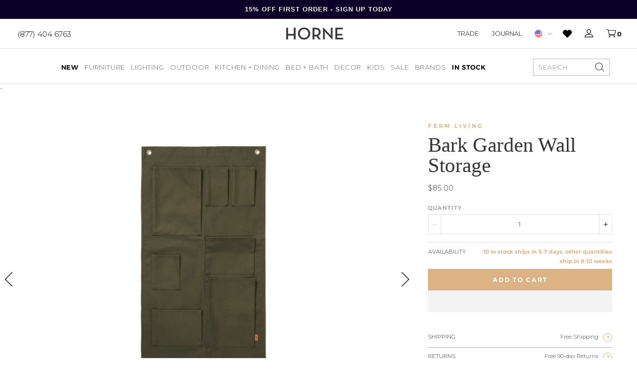

--- FILE ---
content_type: text/html; charset=utf-8
request_url: https://shophorne.com/products/bark-garden-wall-storage
body_size: 52634
content:
<!doctype html>
















  

  

  

  

  

  

  

  

  

  

  

  

  

  

  

  

  

  

  

  

  

  

  

  

  

  

  

  

  

  

  

  

  

  

  

  

  
    


  

  

  

  

  

  

  

  

  
    
    
  

  
    
    
  

  

  
    
    
  

  
    
    
  

  

  

  

  

  

  

  

































  

  


<html>
  <head>
    <script>
      var isChrome = navigator.userAgent.includes('Chrome') && navigator.vendor.includes('Google Inc');

      if (isChrome) {
        console.log('is chrome');
        window.YETT_WHITELIST = [
          /.*blockscripts.js/,
          /.*jquery/,
          /.*slick/,
          /.*slidecarthq-forward.js/,
          /.*widget.reviews.io/,
          /.*yotpo/,
          /.*lazysizes/,
          /.*embla-carousel/,
          // /.*gtmcode.js/,
          // Exclude render-blocking tracking scripts
          // /.*analytics.js/,       // Google Analytics
          // /.*gtag.js/,            // Google Analytics
          // /.*gtm.js/,             // Google Tag Manager
          // /.*fbevents.js/,          // Facebook Pixel
          // /.*fbq.js/,               // Facebook Pixel
          // /.*hotjar.js/,            // Hotjar
          // /.*li.js/,                // LinkedIn Insight Tag
          // /.*uwt.js/,               // Twitter Universal Website Tag
          // /.*pinterest.js/,         // Pinterest Tag
          // /.*bat.js/,               // Bing UET Tag
          // /.*klaviyo.js/,           // Klaviyo
          // /.*sc.js/,                // Snapchat Pixel
          // /.*ttq.js/                // TikTok Pixel
        ];
      } else {
        console.log('is not chrome');
        window.YETT_WHITELIST = [/.*/];
      }
    </script>

    <script src="https://unpkg.com/yett"></script>
    <script src="//shophorne.com/cdn/shop/t/192/assets/blockscripts.js?v=180240825889322029911763403293"></script>

    <script>
      window.Shopify = window.Shopify || {theme: {id: 146437472301, role: 'main' } };
      window._template = {
          directory: "",
          name: "product",
          suffix: "redesign"
      }
    </script>


    <meta name="p:domain_verify" content="55d607e0954dec2c1e20cf5b280a2626"><meta name="google-site-verification" content="4SjbcNFQYqDKFrt-R-Tp2nt0dV-wttmLPGoMbDawpuE"><meta charset="utf-8">
    <meta http-equiv="X-UA-Compatible" content="IE=edge,chrome=1">
    <meta name="theme-color" content="#353535">
    <meta name="viewport" content="width=device-width,initial-scale=1">
    <meta name="google-site-verification" content="Ljjm74axGdB9OSFo87VU4ZtrL3Vek4DqJInjtGBimCE"><meta name="facebook-domain-verification" content="0rtya907oadxxtwvpt0l4ork4tk5ul">
<script>
  var line =    	'- - - - - - - - - - - - - ',
    ul =        	'-----------------',
    trpl =          '\n\n\n',
    dbl =           '\n\n',
    sgl =           '\n',
    headerTitle =   'Theme Information',
    loggedIn = 		'Customer:      Logged Out',
    themeName =     'Theme Name:    11/20 Homepage Slider Update',
    pageTitle =     'Page Title:    Ferm Living - Bark Garden Wall Storage - HORNE',
    themeID =       'Theme ID:      146437472301',
    templateName =  'Template:      product.redesign';
  console.log(
    line + 
    trpl + 
    headerTitle + sgl + ul + dbl + 
    themeName + dbl + 
    pageTitle + dbl +
    templateName + dbl + 
    themeID + dbl + 
    loggedIn + 
    trpl + 
    line + 
    dbl
  );
</script><style type="text/css">  
  :root {
    
--color--tan: #D5B58B;
--color--tan-rgb: 213, 181, 139;
    
--color--brandy: #dab388;
--color--brandy-rgb: 218, 179, 136;
    
--color--alabaster-white: #F7F7F7;
--color--alabaster-white-rgb: 247, 247, 247;
    
--color--silver: #C0C0C0;
--color--silver-rgb: 192, 192, 192;
    
--color--tumbleweed-beige: #dbb385;
--color--tumbleweed-beige-rgb: 219, 179, 133;
    
--color--dove-gray: #656565;
--color--dove-gray-rgb: 101, 101, 101;
    
--color--gray: #898989;
--color--gray-rgb: 137, 137, 137;
    
--color--foreground: #000000;
--color--foreground-rgb: 0, 0, 0;

    ---flickity--arrow-left:  url('//shophorne.com/cdn/shop/t/192/assets/svg-arrow-left.svg?v=97911241199780531251763403293');
    ---flickity--arrow-right:  url('//shophorne.com/cdn/shop/t/192/assets/svg-arrow-right.svg?v=115588134448974118881763403293');

  }
</style><script src="https://ajax.googleapis.com/ajax/libs/jquery/3.7.1/jquery.min.js"></script>

    <script type="text/javascript">
      // place near top of Head
      // alter version if functions are still firing too quickly
      function waitFor_jQuery(method) {
        if ( window.jQuery ) {
          method();
        } else {
          setTimeout(function() { waitFor_jQuery(method) }, 50);
        }
      }

      // wrap your jquery in this.
      waitFor_jQuery(function () {
        $(document).ready(function (argument) {
          // do stuff
        })
      });
    </script>

    <script type="text/javascript">
      /*

        !!!IMPORTANT!!!

        Leave this here so it runs before any other javascript.
        Replaces all "®" characters with html version for better styling.

      */
      function replaceCopy(node,string,replace) {
        const findCopy  = new RegExp(string,"gi"),
          replaceWith   = replace,
          type          = node.nodeType,
          data          = node.data,
          notAlone      = typeof data !== 'undefined' ? node.data.length > 1 : false,
          stringFound   = notAlone ? node.data.includes(string) : false,
          notScript     = node.nodeName != "SCRIPT",
          replaceThis   = type == 3 && stringFound && notAlone,
          goToNextChild = type == 1 && notScript;
        if (replaceThis) {
          var par = node.parentNode;
          par.innerHTML = par.innerHTML.replace(findCopy,replaceWith);
        }
        if (goToNextChild) {
          for (var i = 0; i < node.childNodes.length; i++) {
            replaceCopy(node.childNodes[i],string,replace);
          }
        }
      }
      window.addEventListener('DOMContentLoaded', (event) => {
        replaceCopy(document.body,'®','<sup style="font-size:max(0.3em,11px);">®</sup>');
      });
    </script><script
      src="https://cdn-widgetsrepository.yotpo.com/v1/loader/WJUWyeAw7YbIZlxW2GMaLigmNjhkEyI4WqFcrSue"
      async
    ></script><script type="text/javascript">
      (function e(){var e=document.createElement("script");e.type="text/javascript",e.async=true,e.src="//staticw2.yotpo.com/WJUWyeAw7YbIZlxW2GMaLigmNjhkEyI4WqFcrSue/widget.js";var t=document.getElementsByTagName("script")[0];t.parentNode.insertBefore(e,t)})();
    </script>
    

    
<script src="https://use.typekit.net/dkk4whe.js"></script>
<script>try{Typekit.load({ async: false });}catch(e){}</script><link href="//shophorne.com/cdn/shop/t/192/assets/theme.min.css?v=62999078949523512641763435089" rel="stylesheet" type="text/css" media="all" />
    <link href="//shophorne.com/cdn/shop/t/192/assets/custom.css?v=130826944957386126421763403293" rel="stylesheet" type="text/css" media="all" />
<script>window.performance && window.performance.mark && window.performance.mark('shopify.content_for_header.start');</script><meta name="google-site-verification" content="Ljjm74axGdB9OSFo87VU4ZtrL3Vek4DqJInjtGBimCE">
<meta name="facebook-domain-verification" content="iocdgk1u6nmt3322n36gpmurxz75ia">
<meta id="shopify-digital-wallet" name="shopify-digital-wallet" content="/10876904/digital_wallets/dialog">
<meta name="shopify-checkout-api-token" content="6ac638a4c7086c99f97564e4120f2f1e">
<meta id="in-context-paypal-metadata" data-shop-id="10876904" data-venmo-supported="false" data-environment="production" data-locale="en_US" data-paypal-v4="true" data-currency="USD">
<link rel="alternate" type="application/json+oembed" href="https://shophorne.com/products/bark-garden-wall-storage.oembed">
<script async="async" src="/checkouts/internal/preloads.js?locale=en-US"></script>
<link rel="preconnect" href="https://shop.app" crossorigin="anonymous">
<script async="async" src="https://shop.app/checkouts/internal/preloads.js?locale=en-US&shop_id=10876904" crossorigin="anonymous"></script>
<script id="apple-pay-shop-capabilities" type="application/json">{"shopId":10876904,"countryCode":"US","currencyCode":"USD","merchantCapabilities":["supports3DS"],"merchantId":"gid:\/\/shopify\/Shop\/10876904","merchantName":"HORNE","requiredBillingContactFields":["postalAddress","email","phone"],"requiredShippingContactFields":["postalAddress","email","phone"],"shippingType":"shipping","supportedNetworks":["visa","masterCard","amex","discover","elo","jcb"],"total":{"type":"pending","label":"HORNE","amount":"1.00"},"shopifyPaymentsEnabled":true,"supportsSubscriptions":true}</script>
<script id="shopify-features" type="application/json">{"accessToken":"6ac638a4c7086c99f97564e4120f2f1e","betas":["rich-media-storefront-analytics"],"domain":"shophorne.com","predictiveSearch":true,"shopId":10876904,"locale":"en"}</script>
<script>var Shopify = Shopify || {};
Shopify.shop = "shop-horne.myshopify.com";
Shopify.locale = "en";
Shopify.currency = {"active":"USD","rate":"1.0"};
Shopify.country = "US";
Shopify.theme = {"name":"11\/20 Homepage Slider Update","id":146437472301,"schema_name":null,"schema_version":null,"theme_store_id":null,"role":"main"};
Shopify.theme.handle = "null";
Shopify.theme.style = {"id":null,"handle":null};
Shopify.cdnHost = "shophorne.com/cdn";
Shopify.routes = Shopify.routes || {};
Shopify.routes.root = "/";</script>
<script type="module">!function(o){(o.Shopify=o.Shopify||{}).modules=!0}(window);</script>
<script>!function(o){function n(){var o=[];function n(){o.push(Array.prototype.slice.apply(arguments))}return n.q=o,n}var t=o.Shopify=o.Shopify||{};t.loadFeatures=n(),t.autoloadFeatures=n()}(window);</script>
<script>
  window.ShopifyPay = window.ShopifyPay || {};
  window.ShopifyPay.apiHost = "shop.app\/pay";
  window.ShopifyPay.redirectState = null;
</script>
<script id="shop-js-analytics" type="application/json">{"pageType":"product"}</script>
<script defer="defer" async type="module" src="//shophorne.com/cdn/shopifycloud/shop-js/modules/v2/client.init-shop-cart-sync_BdyHc3Nr.en.esm.js"></script>
<script defer="defer" async type="module" src="//shophorne.com/cdn/shopifycloud/shop-js/modules/v2/chunk.common_Daul8nwZ.esm.js"></script>
<script type="module">
  await import("//shophorne.com/cdn/shopifycloud/shop-js/modules/v2/client.init-shop-cart-sync_BdyHc3Nr.en.esm.js");
await import("//shophorne.com/cdn/shopifycloud/shop-js/modules/v2/chunk.common_Daul8nwZ.esm.js");

  window.Shopify.SignInWithShop?.initShopCartSync?.({"fedCMEnabled":true,"windoidEnabled":true});

</script>
<script>
  window.Shopify = window.Shopify || {};
  if (!window.Shopify.featureAssets) window.Shopify.featureAssets = {};
  window.Shopify.featureAssets['shop-js'] = {"shop-cart-sync":["modules/v2/client.shop-cart-sync_QYOiDySF.en.esm.js","modules/v2/chunk.common_Daul8nwZ.esm.js"],"init-fed-cm":["modules/v2/client.init-fed-cm_DchLp9rc.en.esm.js","modules/v2/chunk.common_Daul8nwZ.esm.js"],"shop-button":["modules/v2/client.shop-button_OV7bAJc5.en.esm.js","modules/v2/chunk.common_Daul8nwZ.esm.js"],"init-windoid":["modules/v2/client.init-windoid_DwxFKQ8e.en.esm.js","modules/v2/chunk.common_Daul8nwZ.esm.js"],"shop-cash-offers":["modules/v2/client.shop-cash-offers_DWtL6Bq3.en.esm.js","modules/v2/chunk.common_Daul8nwZ.esm.js","modules/v2/chunk.modal_CQq8HTM6.esm.js"],"shop-toast-manager":["modules/v2/client.shop-toast-manager_CX9r1SjA.en.esm.js","modules/v2/chunk.common_Daul8nwZ.esm.js"],"init-shop-email-lookup-coordinator":["modules/v2/client.init-shop-email-lookup-coordinator_UhKnw74l.en.esm.js","modules/v2/chunk.common_Daul8nwZ.esm.js"],"pay-button":["modules/v2/client.pay-button_DzxNnLDY.en.esm.js","modules/v2/chunk.common_Daul8nwZ.esm.js"],"avatar":["modules/v2/client.avatar_BTnouDA3.en.esm.js"],"init-shop-cart-sync":["modules/v2/client.init-shop-cart-sync_BdyHc3Nr.en.esm.js","modules/v2/chunk.common_Daul8nwZ.esm.js"],"shop-login-button":["modules/v2/client.shop-login-button_D8B466_1.en.esm.js","modules/v2/chunk.common_Daul8nwZ.esm.js","modules/v2/chunk.modal_CQq8HTM6.esm.js"],"init-customer-accounts-sign-up":["modules/v2/client.init-customer-accounts-sign-up_C8fpPm4i.en.esm.js","modules/v2/client.shop-login-button_D8B466_1.en.esm.js","modules/v2/chunk.common_Daul8nwZ.esm.js","modules/v2/chunk.modal_CQq8HTM6.esm.js"],"init-shop-for-new-customer-accounts":["modules/v2/client.init-shop-for-new-customer-accounts_CVTO0Ztu.en.esm.js","modules/v2/client.shop-login-button_D8B466_1.en.esm.js","modules/v2/chunk.common_Daul8nwZ.esm.js","modules/v2/chunk.modal_CQq8HTM6.esm.js"],"init-customer-accounts":["modules/v2/client.init-customer-accounts_dRgKMfrE.en.esm.js","modules/v2/client.shop-login-button_D8B466_1.en.esm.js","modules/v2/chunk.common_Daul8nwZ.esm.js","modules/v2/chunk.modal_CQq8HTM6.esm.js"],"shop-follow-button":["modules/v2/client.shop-follow-button_CkZpjEct.en.esm.js","modules/v2/chunk.common_Daul8nwZ.esm.js","modules/v2/chunk.modal_CQq8HTM6.esm.js"],"lead-capture":["modules/v2/client.lead-capture_BntHBhfp.en.esm.js","modules/v2/chunk.common_Daul8nwZ.esm.js","modules/v2/chunk.modal_CQq8HTM6.esm.js"],"checkout-modal":["modules/v2/client.checkout-modal_CfxcYbTm.en.esm.js","modules/v2/chunk.common_Daul8nwZ.esm.js","modules/v2/chunk.modal_CQq8HTM6.esm.js"],"shop-login":["modules/v2/client.shop-login_Da4GZ2H6.en.esm.js","modules/v2/chunk.common_Daul8nwZ.esm.js","modules/v2/chunk.modal_CQq8HTM6.esm.js"],"payment-terms":["modules/v2/client.payment-terms_MV4M3zvL.en.esm.js","modules/v2/chunk.common_Daul8nwZ.esm.js","modules/v2/chunk.modal_CQq8HTM6.esm.js"]};
</script>
<script>(function() {
  var isLoaded = false;
  function asyncLoad() {
    if (isLoaded) return;
    isLoaded = true;
    var urls = ["https:\/\/cdn.attn.tv\/horne\/dtag.js?shop=shop-horne.myshopify.com","https:\/\/favorites-wishlist-cdn.shopstorm.com\/assets\/wishl-3d458c5d75440b09470bef2859ae23ae9732527ce0cc4742986a0332faecee6d.js?shop=shop-horne.myshopify.com","https:\/\/config.gorgias.chat\/bundle-loader\/01GYCCASYFZBZG5GRAYRPMV051?source=shopify1click\u0026shop=shop-horne.myshopify.com","https:\/\/sfdr.co\/sfdr.js?sid=21040\u0026shop=shop-horne.myshopify.com","https:\/\/container.pepperjam.com\/886453802.js?shop=shop-horne.myshopify.com","https:\/\/cdn-widgetsrepository.yotpo.com\/v1\/loader\/WJUWyeAw7YbIZlxW2GMaLigmNjhkEyI4WqFcrSue?shop=shop-horne.myshopify.com","https:\/\/cdn.adtrace.ai\/facebook-track.js?shop=shop-horne.myshopify.com","https:\/\/cdn.shopify.com\/s\/files\/1\/1087\/6904\/t\/192\/assets\/yoast-active-script.js?v=1763403293\u0026shop=shop-horne.myshopify.com","https:\/\/cdn.9gtb.com\/loader.js?g_cvt_id=11f3f090-e286-499c-a271-b4d7e2b7038d\u0026shop=shop-horne.myshopify.com","\/\/backinstock.useamp.com\/widget\/9006_1767153620.js?category=bis\u0026v=6\u0026shop=shop-horne.myshopify.com"];
    for (var i = 0; i < urls.length; i++) {
      var s = document.createElement('script');
      s.type = 'text/javascript';
      s.async = true;
      s.src = urls[i];
      var x = document.getElementsByTagName('script')[0];
      x.parentNode.insertBefore(s, x);
    }
  };
  if(window.attachEvent) {
    window.attachEvent('onload', asyncLoad);
  } else {
    window.addEventListener('load', asyncLoad, false);
  }
})();</script>
<script id="__st">var __st={"a":10876904,"offset":-18000,"reqid":"833a55be-fc2d-446d-b917-39c72b0fa1f0-1768955041","pageurl":"shophorne.com\/products\/bark-garden-wall-storage","u":"400603d0aa1f","p":"product","rtyp":"product","rid":7568859365421};</script>
<script>window.ShopifyPaypalV4VisibilityTracking = true;</script>
<script id="captcha-bootstrap">!function(){'use strict';const t='contact',e='account',n='new_comment',o=[[t,t],['blogs',n],['comments',n],[t,'customer']],c=[[e,'customer_login'],[e,'guest_login'],[e,'recover_customer_password'],[e,'create_customer']],r=t=>t.map((([t,e])=>`form[action*='/${t}']:not([data-nocaptcha='true']) input[name='form_type'][value='${e}']`)).join(','),a=t=>()=>t?[...document.querySelectorAll(t)].map((t=>t.form)):[];function s(){const t=[...o],e=r(t);return a(e)}const i='password',u='form_key',d=['recaptcha-v3-token','g-recaptcha-response','h-captcha-response',i],f=()=>{try{return window.sessionStorage}catch{return}},m='__shopify_v',_=t=>t.elements[u];function p(t,e,n=!1){try{const o=window.sessionStorage,c=JSON.parse(o.getItem(e)),{data:r}=function(t){const{data:e,action:n}=t;return t[m]||n?{data:e,action:n}:{data:t,action:n}}(c);for(const[e,n]of Object.entries(r))t.elements[e]&&(t.elements[e].value=n);n&&o.removeItem(e)}catch(o){console.error('form repopulation failed',{error:o})}}const l='form_type',E='cptcha';function T(t){t.dataset[E]=!0}const w=window,h=w.document,L='Shopify',v='ce_forms',y='captcha';let A=!1;((t,e)=>{const n=(g='f06e6c50-85a8-45c8-87d0-21a2b65856fe',I='https://cdn.shopify.com/shopifycloud/storefront-forms-hcaptcha/ce_storefront_forms_captcha_hcaptcha.v1.5.2.iife.js',D={infoText:'Protected by hCaptcha',privacyText:'Privacy',termsText:'Terms'},(t,e,n)=>{const o=w[L][v],c=o.bindForm;if(c)return c(t,g,e,D).then(n);var r;o.q.push([[t,g,e,D],n]),r=I,A||(h.body.append(Object.assign(h.createElement('script'),{id:'captcha-provider',async:!0,src:r})),A=!0)});var g,I,D;w[L]=w[L]||{},w[L][v]=w[L][v]||{},w[L][v].q=[],w[L][y]=w[L][y]||{},w[L][y].protect=function(t,e){n(t,void 0,e),T(t)},Object.freeze(w[L][y]),function(t,e,n,w,h,L){const[v,y,A,g]=function(t,e,n){const i=e?o:[],u=t?c:[],d=[...i,...u],f=r(d),m=r(i),_=r(d.filter((([t,e])=>n.includes(e))));return[a(f),a(m),a(_),s()]}(w,h,L),I=t=>{const e=t.target;return e instanceof HTMLFormElement?e:e&&e.form},D=t=>v().includes(t);t.addEventListener('submit',(t=>{const e=I(t);if(!e)return;const n=D(e)&&!e.dataset.hcaptchaBound&&!e.dataset.recaptchaBound,o=_(e),c=g().includes(e)&&(!o||!o.value);(n||c)&&t.preventDefault(),c&&!n&&(function(t){try{if(!f())return;!function(t){const e=f();if(!e)return;const n=_(t);if(!n)return;const o=n.value;o&&e.removeItem(o)}(t);const e=Array.from(Array(32),(()=>Math.random().toString(36)[2])).join('');!function(t,e){_(t)||t.append(Object.assign(document.createElement('input'),{type:'hidden',name:u})),t.elements[u].value=e}(t,e),function(t,e){const n=f();if(!n)return;const o=[...t.querySelectorAll(`input[type='${i}']`)].map((({name:t})=>t)),c=[...d,...o],r={};for(const[a,s]of new FormData(t).entries())c.includes(a)||(r[a]=s);n.setItem(e,JSON.stringify({[m]:1,action:t.action,data:r}))}(t,e)}catch(e){console.error('failed to persist form',e)}}(e),e.submit())}));const S=(t,e)=>{t&&!t.dataset[E]&&(n(t,e.some((e=>e===t))),T(t))};for(const o of['focusin','change'])t.addEventListener(o,(t=>{const e=I(t);D(e)&&S(e,y())}));const B=e.get('form_key'),M=e.get(l),P=B&&M;t.addEventListener('DOMContentLoaded',(()=>{const t=y();if(P)for(const e of t)e.elements[l].value===M&&p(e,B);[...new Set([...A(),...v().filter((t=>'true'===t.dataset.shopifyCaptcha))])].forEach((e=>S(e,t)))}))}(h,new URLSearchParams(w.location.search),n,t,e,['guest_login'])})(!0,!0)}();</script>
<script integrity="sha256-4kQ18oKyAcykRKYeNunJcIwy7WH5gtpwJnB7kiuLZ1E=" data-source-attribution="shopify.loadfeatures" defer="defer" src="//shophorne.com/cdn/shopifycloud/storefront/assets/storefront/load_feature-a0a9edcb.js" crossorigin="anonymous"></script>
<script crossorigin="anonymous" defer="defer" src="//shophorne.com/cdn/shopifycloud/storefront/assets/shopify_pay/storefront-65b4c6d7.js?v=20250812"></script>
<script data-source-attribution="shopify.dynamic_checkout.dynamic.init">var Shopify=Shopify||{};Shopify.PaymentButton=Shopify.PaymentButton||{isStorefrontPortableWallets:!0,init:function(){window.Shopify.PaymentButton.init=function(){};var t=document.createElement("script");t.src="https://shophorne.com/cdn/shopifycloud/portable-wallets/latest/portable-wallets.en.js",t.type="module",document.head.appendChild(t)}};
</script>
<script data-source-attribution="shopify.dynamic_checkout.buyer_consent">
  function portableWalletsHideBuyerConsent(e){var t=document.getElementById("shopify-buyer-consent"),n=document.getElementById("shopify-subscription-policy-button");t&&n&&(t.classList.add("hidden"),t.setAttribute("aria-hidden","true"),n.removeEventListener("click",e))}function portableWalletsShowBuyerConsent(e){var t=document.getElementById("shopify-buyer-consent"),n=document.getElementById("shopify-subscription-policy-button");t&&n&&(t.classList.remove("hidden"),t.removeAttribute("aria-hidden"),n.addEventListener("click",e))}window.Shopify?.PaymentButton&&(window.Shopify.PaymentButton.hideBuyerConsent=portableWalletsHideBuyerConsent,window.Shopify.PaymentButton.showBuyerConsent=portableWalletsShowBuyerConsent);
</script>
<script>
  function portableWalletsCleanup(e){e&&e.src&&console.error("Failed to load portable wallets script "+e.src);var t=document.querySelectorAll("shopify-accelerated-checkout .shopify-payment-button__skeleton, shopify-accelerated-checkout-cart .wallet-cart-button__skeleton"),e=document.getElementById("shopify-buyer-consent");for(let e=0;e<t.length;e++)t[e].remove();e&&e.remove()}function portableWalletsNotLoadedAsModule(e){e instanceof ErrorEvent&&"string"==typeof e.message&&e.message.includes("import.meta")&&"string"==typeof e.filename&&e.filename.includes("portable-wallets")&&(window.removeEventListener("error",portableWalletsNotLoadedAsModule),window.Shopify.PaymentButton.failedToLoad=e,"loading"===document.readyState?document.addEventListener("DOMContentLoaded",window.Shopify.PaymentButton.init):window.Shopify.PaymentButton.init())}window.addEventListener("error",portableWalletsNotLoadedAsModule);
</script>

<script type="module" src="https://shophorne.com/cdn/shopifycloud/portable-wallets/latest/portable-wallets.en.js" onError="portableWalletsCleanup(this)" crossorigin="anonymous"></script>
<script nomodule>
  document.addEventListener("DOMContentLoaded", portableWalletsCleanup);
</script>

<link id="shopify-accelerated-checkout-styles" rel="stylesheet" media="screen" href="https://shophorne.com/cdn/shopifycloud/portable-wallets/latest/accelerated-checkout-backwards-compat.css" crossorigin="anonymous">
<style id="shopify-accelerated-checkout-cart">
        #shopify-buyer-consent {
  margin-top: 1em;
  display: inline-block;
  width: 100%;
}

#shopify-buyer-consent.hidden {
  display: none;
}

#shopify-subscription-policy-button {
  background: none;
  border: none;
  padding: 0;
  text-decoration: underline;
  font-size: inherit;
  cursor: pointer;
}

#shopify-subscription-policy-button::before {
  box-shadow: none;
}

      </style>

<script>window.performance && window.performance.mark && window.performance.mark('shopify.content_for_header.end');</script><link rel="apple-touch-icon" sizes="180x180" href="//shophorne.com/cdn/shop/t/192/assets/apple-touch-icon.png?v=57737423030090268041763403293">
<link rel="icon" type="image/png" sizes="32x32" href="//shophorne.com/cdn/shop/t/192/assets/favicon-32x32.png?v=6138081894102236931763403293">
<link rel="icon" type="image/png" sizes="16x16" href="//shophorne.com/cdn/shop/t/192/assets/favicon-16x16.png?v=75530924045230165361763403293">
<link rel="icon" type="image/x-icon" href="//shophorne.com/cdn/shop/t/192/assets/favicon.ico?v=173130762851291016911763403293">
<link rel="mask-icon" href="//shophorne.com/cdn/shop/t/192/assets/safari-pinned-tab.svg?v=41737749711557992481763403293" color="#7b7b7b">
<meta name="msapplication-TileColor" content="#ffffff">
<meta name="theme-color" content="#ffffff"><script>
  window.onload = null; // curb 40px shift of fixed elements
</script>

<style type="text/css">
  #admin_bar_iframe {
    display: none;
  }
  html {
    padding-top: 0 !important;
  }
</style>








<script id="json-product" type="application/json">
  {
    "variants": [{"id":41827575758893,"title":"Default Title","option1":"Default Title","option2":null,"option3":null,"sku":"1104267582","requires_shipping":true,"taxable":true,"featured_image":null,"available":true,"name":"Bark Garden Wall Storage","public_title":null,"options":["Default Title"],"price":8500,"weight":2268,"compare_at_price":null,"inventory_quantity":10,"inventory_management":"shopify","inventory_policy":"continue","barcode":"5704723305484","requires_selling_plan":false,"selling_plan_allocations":[],"quantity_rule":{"min":1,"max":null,"increment":1}}],
    "custom_attributes": {}
  }
</script>
<script id="json-settings" type="application/json">
  {
    "international_checkout_description": "You are being directed to our International checkout page."
  }
</script>






<script id="json-shop" type="application/json">
  {
    "inventory_sale_collection": false
  }
</script>
<script id="json-template" type="application/json">
  {
    "directory": null,
    "name": "product",
    "suffix": "redesign",
    "fixed_header": false
  }
</script>


<script>
  var _affirm_config = {
      public_api_key: "VQB8FFK44JDGZXXW", /* Affirm Public API Key */
      script: "https://cdn1.affirm.com/js/v2/affirm.js"
    };
    (function(l,g,m,e,a,f,b){var d,c=l[m]||{},h=document.createElement(f),n=document.getElementsByTagName(f)[0],k=function(a,b,c){return function(){a[b]._.push([c,arguments])}};c[e]=k(c,e,"set");d=c[e];c[a]={};c[a]._=[];d._=[];c[a][b]=k(c,a,b);a=0;for(b="set add save post open empty reset on off trigger ready setProduct".split(" ");a<b.length;a++)d[b[a]]=k(c,e,b[a]);a=0;for(b=["get","token","url","items"];a<b.length;a++)d[b[a]]=function(){};h.async=!0;h.src=g[f];n.parentNode.insertBefore(h,n);delete g[f];d(g);l[m]=c})(window,_affirm_config,"affirm","checkout","ui","script","ready");
  // END AFFIRM.JS EMBED CODE
</script>











<!-- Xandr Universal Pixel - Initialization -->
<script>
!function(e,i){if(!e.pixie){var n=e.pixie=function(e,i,a){n.actionQueue.push({action:e,actionValue:i,params:a})};n.actionQueue=[];var a=i.createElement("script");a.async=!0,a.src="//acdn.adnxs.com/dmp/up/pixie.js";var t=i.getElementsByTagName("head")[0];t.insertBefore(a,t.firstChild)}}(window,document);
pixie('init', '0b791211-113d-400e-8dfc-def341029f8c');
</script>

<!-- Xandr Universal Pixel - PageView Event -->
<script>
pixie('event', 'PageView');
</script>
<noscript><img loading="lazy" src="https://ib.adnxs.com/pixie?pi=0b791211-113d-400e-8dfc-def341029f8c&e=PageView&script=0" width="1" height="1" style="display:none"/></noscript>
    
<!-- Global site tag (gtag.js) - Google Ads: 770413022 -->
<script async src="https://www.googletagmanager.com/gtag/js?id=AW-770413022"></script>
<script>
  window.dataLayer = window.dataLayer || [];
  function gtag(){dataLayer.push(arguments);}
  gtag('js', new Date());

  gtag('config', 'AW-770413022');
</script>

 
  <!-- snippets/product-instock-redirect -->

  

  

<style>
      [data-module-mobile-menu-container] {
      height: calc(100dvh - 157px);
      }

        .yotpo-review-title {font-size: 40px !important}

      .yotpo-headline {font-size: 70px !important}

      .nine15-nav .mega-menu-tabs .tab-content .tab-menu li a .image--outer .image--inner {
        padding-top: 40% !important
      }
      
.product-grid {
  display: grid;
  grid-template-columns: repeat(4, 1fr);
  gap: 20px;
}

    </style>

    <script>
      (function(w,d,t,r,u)
      {
          var f,n,i;
          w[u]=w[u]||[],f=function()
          {
              var o={ti:"97048837", tm:"shpfy_ui", enableAutoSpaTracking: true};
              o.q=w[u],w[u]=new UET(o),w[u].push("pageLoad")
          },
          n=d.createElement(t),n.src=r,n.async=1,n.onload=n.onreadystatechange=function()
          {
              var s=this.readyState;
              s&&s!=="loaded"&&s!=="complete"||(f(),n.onload=n.onreadystatechange=null)
          },
          i=d.getElementsByTagName(t)[0],i.parentNode.insertBefore(n,i)
      })
      (window,document,"script","//bat.bing.com/bat.js","uetq");
    </script>

    
    <script src="https://cdnjs.cloudflare.com/ajax/libs/lazysizes/5.3.2/lazysizes.min.js"></script>
    <style>

    </style>
  <!-- BEGIN app block: shopify://apps/cartix/blocks/app-embed/e1e19d44-60f2-4f05-8156-49ac0f614adf --><script>
  if (Shopify.designMode) {
    const domElement = document.body || document;

    $on = (e,d,g,h,b)=>e.addEventListener(d,c=>{for(d=e,b=c.target;b!=d;)b.matches(g)?h.call(d=b,c,b):b=b.parentNode})

    $on(domElement, 'submit', 'form[action*="/cart/add"]', (e, matched) => {
      e.preventDefault()
      e.stopPropagation()
      let form = matched.closest('form[action*="/cart/add"]')
      console.log(form)
      const rawPayload = new FormData(form)
      window.CD_ADDTOCART(rawPayload)
    })

    $on(domElement, 'click', 'form[action*="/cart/add"] [type="submit"]', (e, matched) => {
      e.preventDefault()
      e.stopPropagation()
      let form = matched.closest('form[action*="/cart/add"]')
      console.log(form)
      const rawPayload = new FormData(form)
      window.CD_ADDTOCART(rawPayload)
    })

    $on(domElement, 'click', 'a[href*="/cart"]', (e, matched) => {
      e.preventDefault()
      e.stopPropagation()
      window.CD_OPENCART()
    })
  }
</script>

<script type="text/javascript" async src="https://cartdrawer.nyc3.cdn.digitaloceanspaces.com/prod/cart-drawer.js?shop=shop-horne.myshopify.com" data-cartix-version="2.3.45"></script>

<!-- END app block --><!-- BEGIN app block: shopify://apps/klaviyo-email-marketing-sms/blocks/klaviyo-onsite-embed/2632fe16-c075-4321-a88b-50b567f42507 -->












  <script async src="https://static.klaviyo.com/onsite/js/Hk5zaH/klaviyo.js?company_id=Hk5zaH"></script>
  <script>!function(){if(!window.klaviyo){window._klOnsite=window._klOnsite||[];try{window.klaviyo=new Proxy({},{get:function(n,i){return"push"===i?function(){var n;(n=window._klOnsite).push.apply(n,arguments)}:function(){for(var n=arguments.length,o=new Array(n),w=0;w<n;w++)o[w]=arguments[w];var t="function"==typeof o[o.length-1]?o.pop():void 0,e=new Promise((function(n){window._klOnsite.push([i].concat(o,[function(i){t&&t(i),n(i)}]))}));return e}}})}catch(n){window.klaviyo=window.klaviyo||[],window.klaviyo.push=function(){var n;(n=window._klOnsite).push.apply(n,arguments)}}}}();</script>

  
    <script id="viewed_product">
      if (item == null) {
        var _learnq = _learnq || [];

        var MetafieldReviews = null
        var MetafieldYotpoRating = null
        var MetafieldYotpoCount = null
        var MetafieldLooxRating = null
        var MetafieldLooxCount = null
        var okendoProduct = null
        var okendoProductReviewCount = null
        var okendoProductReviewAverageValue = null
        try {
          // The following fields are used for Customer Hub recently viewed in order to add reviews.
          // This information is not part of __kla_viewed. Instead, it is part of __kla_viewed_reviewed_items
          MetafieldReviews = {"rating_count":0};
          MetafieldYotpoRating = "0"
          MetafieldYotpoCount = "0"
          MetafieldLooxRating = null
          MetafieldLooxCount = null

          okendoProduct = null
          // If the okendo metafield is not legacy, it will error, which then requires the new json formatted data
          if (okendoProduct && 'error' in okendoProduct) {
            okendoProduct = null
          }
          okendoProductReviewCount = okendoProduct ? okendoProduct.reviewCount : null
          okendoProductReviewAverageValue = okendoProduct ? okendoProduct.reviewAverageValue : null
        } catch (error) {
          console.error('Error in Klaviyo onsite reviews tracking:', error);
        }

        var item = {
          Name: "Bark Garden Wall Storage",
          ProductID: 7568859365421,
          Categories: ["All Products - Not Fees","All Products Not on Sale","Ferm Living","Ferm Living Outdoor","In Stock","In Stock Outdoor","In Stock Outdoor Accessories","Outdoor","Outdoor Accessories","Outdoor Storage + Organization","Popular","Products","ZZZALLXXX"],
          ImageURL: "https://shophorne.com/cdn/shop/products/bark-garden-wall-storage-659569_grande.jpg?v=1698380342",
          URL: "https://shophorne.com/products/bark-garden-wall-storage",
          Brand: "Ferm Living",
          Price: "$85.00",
          Value: "85.00",
          CompareAtPrice: "$0.00"
        };
        _learnq.push(['track', 'Viewed Product', item]);
        _learnq.push(['trackViewedItem', {
          Title: item.Name,
          ItemId: item.ProductID,
          Categories: item.Categories,
          ImageUrl: item.ImageURL,
          Url: item.URL,
          Metadata: {
            Brand: item.Brand,
            Price: item.Price,
            Value: item.Value,
            CompareAtPrice: item.CompareAtPrice
          },
          metafields:{
            reviews: MetafieldReviews,
            yotpo:{
              rating: MetafieldYotpoRating,
              count: MetafieldYotpoCount,
            },
            loox:{
              rating: MetafieldLooxRating,
              count: MetafieldLooxCount,
            },
            okendo: {
              rating: okendoProductReviewAverageValue,
              count: okendoProductReviewCount,
            }
          }
        }]);
      }
    </script>
  




  <script>
    window.klaviyoReviewsProductDesignMode = false
  </script>







<!-- END app block --><!-- BEGIN app block: shopify://apps/yoast-seo/blocks/metatags/7c777011-bc88-4743-a24e-64336e1e5b46 -->
<!-- This site is optimized with Yoast SEO for Shopify -->
<title>Ferm Living - Bark Garden Wall Storage - HORNE</title>
<meta name="description" content="Ferm Living - Bark Garden Wall Storage at HORNE. Free Shipping! Invigorating and nurturing your green space has never been more convenient than with the Bark collection. - Shop Now!" />
<link rel="canonical" href="https://shophorne.com/products/bark-garden-wall-storage" />
<meta name="robots" content="index, follow, max-image-preview:large, max-snippet:-1, max-video-preview:-1" />
<meta property="og:site_name" content="HORNE" />
<meta property="og:url" content="https://shophorne.com/products/bark-garden-wall-storage" />
<meta property="og:locale" content="en_US" />
<meta property="og:type" content="product" />
<meta property="og:title" content="Ferm Living - Bark Garden Wall Storage - HORNE" />
<meta property="og:description" content="Ferm Living - Bark Garden Wall Storage at HORNE. Free Shipping! Invigorating and nurturing your green space has never been more convenient than with the Bark collection. - Shop Now!" />
<meta property="og:image" content="https://shophorne.com/cdn/shop/products/bark-garden-wall-storage-659569.jpg?v=1698380342" />
<meta property="og:image:height" content="2048" />
<meta property="og:image:width" content="1625" />
<meta property="og:availability" content="instock" />
<meta property="product:availability" content="instock" />
<meta property="product:condition" content="new" />
<meta property="product:price:amount" content="85.0" />
<meta property="product:price:currency" content="USD" />
<meta property="product:retailer_item_id" content="1104267582" />
<meta name="twitter:card" content="summary_large_image" />
<script type="application/ld+json" id="yoast-schema-graph">
{
  "@context": "https://schema.org",
  "@graph": [
    {
      "@type": "Organization",
      "@id": "https://shophorne.com/#/schema/organization/1",
      "url": "https://shophorne.com",
      "name": "HORNE",
      "logo": {
        "@id": "https://shophorne.com/#/schema/ImageObject/26938186596397"
      },
      "image": [
        {
          "@id": "https://shophorne.com/#/schema/ImageObject/26938186596397"
        }
      ],
      "hasMerchantReturnPolicy": {
        "@type": "MerchantReturnPolicy",
        "merchantReturnLink": "https://shophorne.com/policies/refund-policy"
      },
      "sameAs": []
    },
    {
      "@type": "ImageObject",
      "@id": "https://shophorne.com/#/schema/ImageObject/26938186596397",
      "width": 800,
      "height": 171,
      "url": "https:\/\/shophorne.com\/cdn\/shop\/files\/HORNE_Logo_1_GREY-300dpiSMALL.jpg?v=1738241275",
      "contentUrl": "https:\/\/shophorne.com\/cdn\/shop\/files\/HORNE_Logo_1_GREY-300dpiSMALL.jpg?v=1738241275"
    },
    {
      "@type": "WebSite",
      "@id": "https://shophorne.com/#/schema/website/1",
      "url": "https://shophorne.com",
      "name": "HORNE",
      "potentialAction": {
        "@type": "SearchAction",
        "target": "https://shophorne.com/search?q={search_term_string}",
        "query-input": "required name=search_term_string"
      },
      "publisher": {
        "@id": "https://shophorne.com/#/schema/organization/1"
      },
      "inLanguage": "en"
    },
    {
      "@type": "ItemPage",
      "@id": "https:\/\/shophorne.com\/products\/bark-garden-wall-storage",
      "name": "Ferm Living - Bark Garden Wall Storage - HORNE",
      "description": "Ferm Living - Bark Garden Wall Storage at HORNE. Free Shipping! Invigorating and nurturing your green space has never been more convenient than with the Bark collection. - Shop Now!",
      "datePublished": "2023-10-26T15:20:53-04:00",
      "breadcrumb": {
        "@id": "https:\/\/shophorne.com\/products\/bark-garden-wall-storage\/#\/schema\/breadcrumb"
      },
      "primaryImageOfPage": {
        "@id": "https://shophorne.com/#/schema/ImageObject/24984801607725"
      },
      "image": [{
        "@id": "https://shophorne.com/#/schema/ImageObject/24984801607725"
      }],
      "isPartOf": {
        "@id": "https://shophorne.com/#/schema/website/1"
      },
      "url": "https:\/\/shophorne.com\/products\/bark-garden-wall-storage"
    },
    {
      "@type": "ImageObject",
      "@id": "https://shophorne.com/#/schema/ImageObject/24984801607725",
      "caption": "Bark Garden Wall Storage - Ferm Living - HORNE",
      "inLanguage": "en",
      "width": 1625,
      "height": 2048,
      "url": "https:\/\/shophorne.com\/cdn\/shop\/products\/bark-garden-wall-storage-659569.jpg?v=1698380342",
      "contentUrl": "https:\/\/shophorne.com\/cdn\/shop\/products\/bark-garden-wall-storage-659569.jpg?v=1698380342"
    },
    {
      "@type": "ProductGroup",
      "@id": "https:\/\/shophorne.com\/products\/bark-garden-wall-storage\/#\/schema\/Product",
      "brand": [{
        "@type": "Brand",
        "name": "Ferm Living"
      }],
      "mainEntityOfPage": {
        "@id": "https:\/\/shophorne.com\/products\/bark-garden-wall-storage"
      },
      "name": "Bark Garden Wall Storage",
      "description": "Ferm Living - Bark Garden Wall Storage at HORNE. Free Shipping! Invigorating and nurturing your green space has never been more convenient than with the Bark collection. - Shop Now!",
      "image": [{
        "@id": "https://shophorne.com/#/schema/ImageObject/24984801607725"
      }],
      "productGroupID": "7568859365421",
      "hasVariant": [
        {
          "@type": "Product",
          "@id": "https://shophorne.com/#/schema/Product/41827575758893",
          "name": "Bark Garden Wall Storage",
          "sku": "1104267582",
          "gtin": "5704723305484",
          "image": [{
            "@id": "https://shophorne.com/#/schema/ImageObject/24984801607725"
          }],
          "offers": {
            "@type": "Offer",
            "@id": "https://shophorne.com/#/schema/Offer/41827575758893",
            "availability": "https://schema.org/InStock",
            "category": "Home & Garden > Household Supplies > Storage & Organization",
            "priceSpecification": {
              "@type": "UnitPriceSpecification",
              "valueAddedTaxIncluded": true,
              "price": 85.0,
              "priceCurrency": "USD"
            },
            "seller": {
              "@id": "https://shophorne.com/#/schema/organization/1"
            },
            "url": "https:\/\/shophorne.com\/products\/bark-garden-wall-storage",
            "checkoutPageURLTemplate": "https:\/\/shophorne.com\/cart\/add?id=41827575758893\u0026quantity=1"
          }
        }
      ],
      "url": "https:\/\/shophorne.com\/products\/bark-garden-wall-storage"
    },
    {
      "@type": "BreadcrumbList",
      "@id": "https:\/\/shophorne.com\/products\/bark-garden-wall-storage\/#\/schema\/breadcrumb",
      "itemListElement": [
        {
          "@type": "ListItem",
          "name": "HORNE",
          "item": "https:\/\/shophorne.com",
          "position": 1
        },
        {
          "@type": "ListItem",
          "name": "Bark Garden Wall Storage",
          "position": 2
        }
      ]
    }

  ]}
</script>
<!--/ Yoast SEO -->
<!-- END app block --><!-- BEGIN app block: shopify://apps/wsh-wholesale-pricing/blocks/app-embed/94cbfa01-7191-4bb2-bcd8-b519b9b3bd06 --><script>

  window.wpdExtensionIsProductPage = {"id":7568859365421,"title":"Bark Garden Wall Storage","handle":"bark-garden-wall-storage","description":"\u003cp\u003eInvigorating and nurturing your green space has never been more convenient than with the Bark collection. Made entirely from waxed, GOTS certified, organic cotton, the Bark Garden Wall Storage features several asymmetrical pockets in practical sizes, presenting a both beautiful and functional storage solution, perfect for hanging in your garden shed or greenhouse.\u003cbr\u003e\u003cbr\u003e\u003c\/p\u003e\n\u003ch5\u003eDetails\u003c\/h5\u003e\n\u003cul\u003e\n\u003cli\u003e\n\u003cstrong\u003eMade In\u003c\/strong\u003e: India\u003c\/li\u003e\n\u003cli\u003e\n\u003cstrong\u003eMaterial:\u003c\/strong\u003e 100% GOTS-Certified Organic Cotton\u003c\/li\u003e\n\u003cli\u003e\n\u003cstrong\u003eDimensions:\u003c\/strong\u003e 39.4\"H x 23.6\"W x 1.2\" Depth\u003c\/li\u003e\n\u003cli\u003e\u003cstrong\u003eAdditional Information:\u003c\/strong\u003e\u003c\/li\u003e\n\u003cul\u003e\n\u003cli\u003eGOTS Certified\u003c\/li\u003e\n\u003cli\u003eTwo eyelets for hanging\u003c\/li\u003e\n\u003cli\u003eWipe with a damp cloth\u003c\/li\u003e\n\u003c\/ul\u003e\n\u003c\/ul\u003e","published_at":"2023-10-26T15:20:53-04:00","created_at":"2023-10-24T21:25:21-04:00","vendor":"Ferm Living","type":"","tags":["Brand:Ferm Living","Ferm Living","Material:Cotton","Outdoor","Outdoor Accessories","Outdoor Storage + Organization","tinyimg_metadata_skip"],"price":8500,"price_min":8500,"price_max":8500,"available":true,"price_varies":false,"compare_at_price":null,"compare_at_price_min":0,"compare_at_price_max":0,"compare_at_price_varies":false,"variants":[{"id":41827575758893,"title":"Default Title","option1":"Default Title","option2":null,"option3":null,"sku":"1104267582","requires_shipping":true,"taxable":true,"featured_image":null,"available":true,"name":"Bark Garden Wall Storage","public_title":null,"options":["Default Title"],"price":8500,"weight":2268,"compare_at_price":null,"inventory_quantity":10,"inventory_management":"shopify","inventory_policy":"continue","barcode":"5704723305484","requires_selling_plan":false,"selling_plan_allocations":[],"quantity_rule":{"min":1,"max":null,"increment":1}}],"images":["\/\/shophorne.com\/cdn\/shop\/products\/bark-garden-wall-storage-659569.jpg?v=1698380342","\/\/shophorne.com\/cdn\/shop\/products\/bark-garden-wall-storage-331891.jpg?v=1698380342"],"featured_image":"\/\/shophorne.com\/cdn\/shop\/products\/bark-garden-wall-storage-659569.jpg?v=1698380342","options":["Title"],"media":[{"alt":"Bark Garden Wall Storage - Ferm Living - HORNE","id":24984801607725,"position":1,"preview_image":{"aspect_ratio":0.793,"height":2048,"width":1625,"src":"\/\/shophorne.com\/cdn\/shop\/products\/bark-garden-wall-storage-659569.jpg?v=1698380342"},"aspect_ratio":0.793,"height":2048,"media_type":"image","src":"\/\/shophorne.com\/cdn\/shop\/products\/bark-garden-wall-storage-659569.jpg?v=1698380342","width":1625},{"alt":"Bark Garden Wall Storage - Ferm Living - HORNE","id":24984801640493,"position":2,"preview_image":{"aspect_ratio":0.667,"height":2048,"width":1365,"src":"\/\/shophorne.com\/cdn\/shop\/products\/bark-garden-wall-storage-331891.jpg?v=1698380342"},"aspect_ratio":0.667,"height":2048,"media_type":"image","src":"\/\/shophorne.com\/cdn\/shop\/products\/bark-garden-wall-storage-331891.jpg?v=1698380342","width":1365}],"requires_selling_plan":false,"selling_plan_groups":[],"content":"\u003cp\u003eInvigorating and nurturing your green space has never been more convenient than with the Bark collection. Made entirely from waxed, GOTS certified, organic cotton, the Bark Garden Wall Storage features several asymmetrical pockets in practical sizes, presenting a both beautiful and functional storage solution, perfect for hanging in your garden shed or greenhouse.\u003cbr\u003e\u003cbr\u003e\u003c\/p\u003e\n\u003ch5\u003eDetails\u003c\/h5\u003e\n\u003cul\u003e\n\u003cli\u003e\n\u003cstrong\u003eMade In\u003c\/strong\u003e: India\u003c\/li\u003e\n\u003cli\u003e\n\u003cstrong\u003eMaterial:\u003c\/strong\u003e 100% GOTS-Certified Organic Cotton\u003c\/li\u003e\n\u003cli\u003e\n\u003cstrong\u003eDimensions:\u003c\/strong\u003e 39.4\"H x 23.6\"W x 1.2\" Depth\u003c\/li\u003e\n\u003cli\u003e\u003cstrong\u003eAdditional Information:\u003c\/strong\u003e\u003c\/li\u003e\n\u003cul\u003e\n\u003cli\u003eGOTS Certified\u003c\/li\u003e\n\u003cli\u003eTwo eyelets for hanging\u003c\/li\u003e\n\u003cli\u003eWipe with a damp cloth\u003c\/li\u003e\n\u003c\/ul\u003e\n\u003c\/ul\u003e"};
  window.wpdExtensionIsProductPage.selected_or_first_available_variant = {"id":41827575758893,"title":"Default Title","option1":"Default Title","option2":null,"option3":null,"sku":"1104267582","requires_shipping":true,"taxable":true,"featured_image":null,"available":true,"name":"Bark Garden Wall Storage","public_title":null,"options":["Default Title"],"price":8500,"weight":2268,"compare_at_price":null,"inventory_quantity":10,"inventory_management":"shopify","inventory_policy":"continue","barcode":"5704723305484","requires_selling_plan":false,"selling_plan_allocations":[],"quantity_rule":{"min":1,"max":null,"increment":1}};
  window.wpdExtensionProductCollectionIds = "294499581997,290809511981,348634497,289139163181,273438507053,273438638125,273699176493,348807105,348616641,266569809965,348815041,73620160557,261469012013";
;
window.wpdExtensionIsCartPage = false;

window.showCrossOutPrice = true;
window.WPDAppProxy = "/apps/wpdapp";


window.WPDMarketLocalization = "";
window.WPDMoneyFormat = "${{amount}}";


	
	

  
  
  
  
	
  
    window.is_wcp_wholesale_customer = false;
  
  window.wcp_customer = {
      email: "",
      id: "",
      tags: null,
      default_address: null,
      tax_exempt: false
    };
  window.shopPermanentDomain = "shop-horne.myshopify.com";
  window.wpdAPIRootUrl = "https://bdr.wholesalehelper.io/";
</script>





<!-- END app block --><!-- BEGIN app block: shopify://apps/hulk-form-builder/blocks/app-embed/b6b8dd14-356b-4725-a4ed-77232212b3c3 --><!-- BEGIN app snippet: hulkapps-formbuilder-theme-ext --><script type="text/javascript">
  
  if (typeof window.formbuilder_customer != "object") {
        window.formbuilder_customer = {}
  }

  window.hulkFormBuilder = {
    form_data: {},
    shop_data: {"shop_49BIE7P5nIoKXkkOEcM4wA":{"shop_uuid":"49BIE7P5nIoKXkkOEcM4wA","shop_timezone":"America\/New_York","shop_id":77395,"shop_is_after_submit_enabled":true,"shop_shopify_plan":"Shopify Plus","shop_shopify_domain":"shop-horne.myshopify.com","shop_created_at":"2023-01-26T15:32:35.385-06:00","is_skip_metafield":false,"shop_deleted":false,"shop_disabled":false}},
    settings_data: {"shop_settings":{"shop_customise_msgs":[{"province":"State"}],"default_customise_msgs":{"is_required":"is required","thank_you":"Thank you! The form was submitted successfully.","processing":"Processing...","valid_data":"Please provide valid data","valid_email":"Provide valid email format","valid_tags":"HTML Tags are not allowed","valid_phone":"Provide valid phone number","valid_captcha":"Please provide valid captcha response","valid_url":"Provide valid URL","only_number_alloud":"Provide valid number in","number_less":"must be less than","number_more":"must be more than","image_must_less":"Image must be less than 20MB","image_number":"Images allowed","image_extension":"Invalid extension! Please provide image file","error_image_upload":"Error in image upload. Please try again.","error_file_upload":"Error in file upload. Please try again.","your_response":"Your response","error_form_submit":"Error occur.Please try again after sometime.","email_submitted":"Form with this email is already submitted","invalid_email_by_zerobounce":"The email address you entered appears to be invalid. Please check it and try again.","download_file":"Download file","card_details_invalid":"Your card details are invalid","card_details":"Card details","please_enter_card_details":"Please enter card details","card_number":"Card number","exp_mm":"Exp MM","exp_yy":"Exp YY","crd_cvc":"CVV","payment_value":"Payment amount","please_enter_payment_amount":"Please enter payment amount","address1":"Address line 1","address2":"Address line 2","city":"City","province":"Province","zipcode":"Zip code","country":"Country","blocked_domain":"This form does not accept addresses from","file_must_less":"File must be less than 20MB","file_extension":"Invalid extension! Please provide file","only_file_number_alloud":"files allowed","previous":"Previous","next":"Next","must_have_a_input":"Please enter at least one field.","please_enter_required_data":"Please enter required data","atleast_one_special_char":"Include at least one special character","atleast_one_lowercase_char":"Include at least one lowercase character","atleast_one_uppercase_char":"Include at least one uppercase character","atleast_one_number":"Include at least one number","must_have_8_chars":"Must have 8 characters long","be_between_8_and_12_chars":"Be between 8 and 12 characters long","please_select":"Please Select","phone_submitted":"Form with this phone number is already submitted","user_res_parse_error":"Error while submitting the form","valid_same_values":"values must be same","product_choice_clear_selection":"Clear Selection","picture_choice_clear_selection":"Clear Selection","remove_all_for_file_image_upload":"Remove All","invalid_file_type_for_image_upload":"You can't upload files of this type.","invalid_file_type_for_signature_upload":"You can't upload files of this type.","max_files_exceeded_for_file_upload":"You can not upload any more files.","max_files_exceeded_for_image_upload":"You can not upload any more files.","file_already_exist":"File already uploaded","max_limit_exceed":"You have added the maximum number of text fields.","cancel_upload_for_file_upload":"Cancel upload","cancel_upload_for_image_upload":"Cancel upload","cancel_upload_for_signature_upload":"Cancel upload"},"shop_blocked_domains":[]}},
    features_data: {"shop_plan_features":{"shop_plan_features":["unlimited-forms","full-design-customization","export-form-submissions","multiple-recipients-for-form-submissions","multiple-admin-notifications","enable-captcha","unlimited-file-uploads","save-submitted-form-data","set-auto-response-message","conditional-logic","form-banner","save-as-draft-facility","include-user-response-in-admin-email","disable-form-submission","mail-platform-integration","stripe-payment-integration","pre-built-templates","create-customer-account-on-shopify","google-analytics-3-by-tracking-id","facebook-pixel-id","bing-uet-pixel-id","advanced-js","advanced-css","api-available","customize-form-message","hidden-field","restrict-from-submissions-per-one-user","utm-tracking","ratings","privacy-notices","heading","paragraph","shopify-flow-trigger","domain-setup","block-domain","address","html-code","form-schedule","after-submit-script","customize-form-scrolling","on-form-submission-record-the-referrer-url","password","duplicate-the-forms","include-user-response-in-auto-responder-email","elements-add-ons","admin-and-auto-responder-email-with-tokens","email-export","premium-support","google-analytics-4-by-measurement-id","google-ads-for-tracking-conversion","validation-field","file-upload","load_form_as_popup","advanced_conditional_logic"]}},
    shop: null,
    shop_id: null,
    plan_features: null,
    validateDoubleQuotes: false,
    assets: {
      extraFunctions: "https://cdn.shopify.com/extensions/019bb5ee-ec40-7527-955d-c1b8751eb060/form-builder-by-hulkapps-50/assets/extra-functions.js",
      extraStyles: "https://cdn.shopify.com/extensions/019bb5ee-ec40-7527-955d-c1b8751eb060/form-builder-by-hulkapps-50/assets/extra-styles.css",
      bootstrapStyles: "https://cdn.shopify.com/extensions/019bb5ee-ec40-7527-955d-c1b8751eb060/form-builder-by-hulkapps-50/assets/theme-app-extension-bootstrap.css"
    },
    translations: {
      htmlTagNotAllowed: "HTML Tags are not allowed",
      sqlQueryNotAllowed: "SQL Queries are not allowed",
      doubleQuoteNotAllowed: "Double quotes are not allowed",
      vorwerkHttpWwwNotAllowed: "The words \u0026#39;http\u0026#39; and \u0026#39;www\u0026#39; are not allowed. Please remove them and try again.",
      maxTextFieldsReached: "You have added the maximum number of text fields.",
      avoidNegativeWords: "Avoid negative words: Don\u0026#39;t use negative words in your contact message.",
      customDesignOnly: "This form is for custom designs requests. For general inquiries please contact our team at info@stagheaddesigns.com",
      zerobounceApiErrorMsg: "We couldn\u0026#39;t verify your email due to a technical issue. Please try again later.",
    }

  }

  

  window.FbThemeAppExtSettingsHash = {}
  
</script><!-- END app snippet --><!-- END app block --><!-- BEGIN app block: shopify://apps/capi-facebook-pixel-meta-api/blocks/facebook-ads-pixels/4ad3004f-fa0b-4587-a4f1-4d8ce89e9fbb -->









<script>
    window.__adTraceFacebookPaused = ``;
    window.__adTraceFacebookServerSideApiEnabled = ``;
    window.__adTraceShopifyDomain = `https://shophorne.com`;
    window.__adTraceIsProductPage = `product.redesign`.includes("product");
    window.__adTraceShopCurrency = `USD`;
    window.__adTraceProductInfo = {
        "id": "7568859365421",
        "name": `Bark Garden Wall Storage`,
        "price": "85.00",
        "url": "/products/bark-garden-wall-storage",
        "description": "\u003cp\u003eInvigorating and nurturing your green space has never been more convenient than with the Bark collection. Made entirely from waxed, GOTS certified, organic cotton, the Bark Garden Wall Storage features several asymmetrical pockets in practical sizes, presenting a both beautiful and functional storage solution, perfect for hanging in your garden shed or greenhouse.\u003cbr\u003e\u003cbr\u003e\u003c\/p\u003e\n\u003ch5\u003eDetails\u003c\/h5\u003e\n\u003cul\u003e\n\u003cli\u003e\n\u003cstrong\u003eMade In\u003c\/strong\u003e: India\u003c\/li\u003e\n\u003cli\u003e\n\u003cstrong\u003eMaterial:\u003c\/strong\u003e 100% GOTS-Certified Organic Cotton\u003c\/li\u003e\n\u003cli\u003e\n\u003cstrong\u003eDimensions:\u003c\/strong\u003e 39.4\"H x 23.6\"W x 1.2\" Depth\u003c\/li\u003e\n\u003cli\u003e\u003cstrong\u003eAdditional Information:\u003c\/strong\u003e\u003c\/li\u003e\n\u003cul\u003e\n\u003cli\u003eGOTS Certified\u003c\/li\u003e\n\u003cli\u003eTwo eyelets for hanging\u003c\/li\u003e\n\u003cli\u003eWipe with a damp cloth\u003c\/li\u003e\n\u003c\/ul\u003e\n\u003c\/ul\u003e",
        "image": "//shophorne.com/cdn/shop/products/bark-garden-wall-storage-659569.jpg?v=1698380342"
    };
    
</script>
<!-- END app block --><!-- BEGIN app block: shopify://apps/yotpo-product-reviews/blocks/settings/eb7dfd7d-db44-4334-bc49-c893b51b36cf -->


<script type="text/javascript">
  (function e(){var e=document.createElement("script");
  e.type="text/javascript",e.async=true,
  e.src="//staticw2.yotpo.com//widget.js?lang=en";
  var t=document.getElementsByTagName("script")[0];
  t.parentNode.insertBefore(e,t)})();
</script>



  
<!-- END app block --><script src="https://cdn.shopify.com/extensions/019bb5ee-ec40-7527-955d-c1b8751eb060/form-builder-by-hulkapps-50/assets/form-builder-script.js" type="text/javascript" defer="defer"></script>
<script src="https://cdn.shopify.com/extensions/15956640-5fbd-4282-a77e-c39c9c2d6136/facebook-instagram-pixels-at-90/assets/facebook-pixel.js" type="text/javascript" defer="defer"></script>
<link href="https://monorail-edge.shopifysvc.com" rel="dns-prefetch">
<script>(function(){if ("sendBeacon" in navigator && "performance" in window) {try {var session_token_from_headers = performance.getEntriesByType('navigation')[0].serverTiming.find(x => x.name == '_s').description;} catch {var session_token_from_headers = undefined;}var session_cookie_matches = document.cookie.match(/_shopify_s=([^;]*)/);var session_token_from_cookie = session_cookie_matches && session_cookie_matches.length === 2 ? session_cookie_matches[1] : "";var session_token = session_token_from_headers || session_token_from_cookie || "";function handle_abandonment_event(e) {var entries = performance.getEntries().filter(function(entry) {return /monorail-edge.shopifysvc.com/.test(entry.name);});if (!window.abandonment_tracked && entries.length === 0) {window.abandonment_tracked = true;var currentMs = Date.now();var navigation_start = performance.timing.navigationStart;var payload = {shop_id: 10876904,url: window.location.href,navigation_start,duration: currentMs - navigation_start,session_token,page_type: "product"};window.navigator.sendBeacon("https://monorail-edge.shopifysvc.com/v1/produce", JSON.stringify({schema_id: "online_store_buyer_site_abandonment/1.1",payload: payload,metadata: {event_created_at_ms: currentMs,event_sent_at_ms: currentMs}}));}}window.addEventListener('pagehide', handle_abandonment_event);}}());</script>
<script id="web-pixels-manager-setup">(function e(e,d,r,n,o){if(void 0===o&&(o={}),!Boolean(null===(a=null===(i=window.Shopify)||void 0===i?void 0:i.analytics)||void 0===a?void 0:a.replayQueue)){var i,a;window.Shopify=window.Shopify||{};var t=window.Shopify;t.analytics=t.analytics||{};var s=t.analytics;s.replayQueue=[],s.publish=function(e,d,r){return s.replayQueue.push([e,d,r]),!0};try{self.performance.mark("wpm:start")}catch(e){}var l=function(){var e={modern:/Edge?\/(1{2}[4-9]|1[2-9]\d|[2-9]\d{2}|\d{4,})\.\d+(\.\d+|)|Firefox\/(1{2}[4-9]|1[2-9]\d|[2-9]\d{2}|\d{4,})\.\d+(\.\d+|)|Chrom(ium|e)\/(9{2}|\d{3,})\.\d+(\.\d+|)|(Maci|X1{2}).+ Version\/(15\.\d+|(1[6-9]|[2-9]\d|\d{3,})\.\d+)([,.]\d+|)( \(\w+\)|)( Mobile\/\w+|) Safari\/|Chrome.+OPR\/(9{2}|\d{3,})\.\d+\.\d+|(CPU[ +]OS|iPhone[ +]OS|CPU[ +]iPhone|CPU IPhone OS|CPU iPad OS)[ +]+(15[._]\d+|(1[6-9]|[2-9]\d|\d{3,})[._]\d+)([._]\d+|)|Android:?[ /-](13[3-9]|1[4-9]\d|[2-9]\d{2}|\d{4,})(\.\d+|)(\.\d+|)|Android.+Firefox\/(13[5-9]|1[4-9]\d|[2-9]\d{2}|\d{4,})\.\d+(\.\d+|)|Android.+Chrom(ium|e)\/(13[3-9]|1[4-9]\d|[2-9]\d{2}|\d{4,})\.\d+(\.\d+|)|SamsungBrowser\/([2-9]\d|\d{3,})\.\d+/,legacy:/Edge?\/(1[6-9]|[2-9]\d|\d{3,})\.\d+(\.\d+|)|Firefox\/(5[4-9]|[6-9]\d|\d{3,})\.\d+(\.\d+|)|Chrom(ium|e)\/(5[1-9]|[6-9]\d|\d{3,})\.\d+(\.\d+|)([\d.]+$|.*Safari\/(?![\d.]+ Edge\/[\d.]+$))|(Maci|X1{2}).+ Version\/(10\.\d+|(1[1-9]|[2-9]\d|\d{3,})\.\d+)([,.]\d+|)( \(\w+\)|)( Mobile\/\w+|) Safari\/|Chrome.+OPR\/(3[89]|[4-9]\d|\d{3,})\.\d+\.\d+|(CPU[ +]OS|iPhone[ +]OS|CPU[ +]iPhone|CPU IPhone OS|CPU iPad OS)[ +]+(10[._]\d+|(1[1-9]|[2-9]\d|\d{3,})[._]\d+)([._]\d+|)|Android:?[ /-](13[3-9]|1[4-9]\d|[2-9]\d{2}|\d{4,})(\.\d+|)(\.\d+|)|Mobile Safari.+OPR\/([89]\d|\d{3,})\.\d+\.\d+|Android.+Firefox\/(13[5-9]|1[4-9]\d|[2-9]\d{2}|\d{4,})\.\d+(\.\d+|)|Android.+Chrom(ium|e)\/(13[3-9]|1[4-9]\d|[2-9]\d{2}|\d{4,})\.\d+(\.\d+|)|Android.+(UC? ?Browser|UCWEB|U3)[ /]?(15\.([5-9]|\d{2,})|(1[6-9]|[2-9]\d|\d{3,})\.\d+)\.\d+|SamsungBrowser\/(5\.\d+|([6-9]|\d{2,})\.\d+)|Android.+MQ{2}Browser\/(14(\.(9|\d{2,})|)|(1[5-9]|[2-9]\d|\d{3,})(\.\d+|))(\.\d+|)|K[Aa][Ii]OS\/(3\.\d+|([4-9]|\d{2,})\.\d+)(\.\d+|)/},d=e.modern,r=e.legacy,n=navigator.userAgent;return n.match(d)?"modern":n.match(r)?"legacy":"unknown"}(),u="modern"===l?"modern":"legacy",c=(null!=n?n:{modern:"",legacy:""})[u],f=function(e){return[e.baseUrl,"/wpm","/b",e.hashVersion,"modern"===e.buildTarget?"m":"l",".js"].join("")}({baseUrl:d,hashVersion:r,buildTarget:u}),m=function(e){var d=e.version,r=e.bundleTarget,n=e.surface,o=e.pageUrl,i=e.monorailEndpoint;return{emit:function(e){var a=e.status,t=e.errorMsg,s=(new Date).getTime(),l=JSON.stringify({metadata:{event_sent_at_ms:s},events:[{schema_id:"web_pixels_manager_load/3.1",payload:{version:d,bundle_target:r,page_url:o,status:a,surface:n,error_msg:t},metadata:{event_created_at_ms:s}}]});if(!i)return console&&console.warn&&console.warn("[Web Pixels Manager] No Monorail endpoint provided, skipping logging."),!1;try{return self.navigator.sendBeacon.bind(self.navigator)(i,l)}catch(e){}var u=new XMLHttpRequest;try{return u.open("POST",i,!0),u.setRequestHeader("Content-Type","text/plain"),u.send(l),!0}catch(e){return console&&console.warn&&console.warn("[Web Pixels Manager] Got an unhandled error while logging to Monorail."),!1}}}}({version:r,bundleTarget:l,surface:e.surface,pageUrl:self.location.href,monorailEndpoint:e.monorailEndpoint});try{o.browserTarget=l,function(e){var d=e.src,r=e.async,n=void 0===r||r,o=e.onload,i=e.onerror,a=e.sri,t=e.scriptDataAttributes,s=void 0===t?{}:t,l=document.createElement("script"),u=document.querySelector("head"),c=document.querySelector("body");if(l.async=n,l.src=d,a&&(l.integrity=a,l.crossOrigin="anonymous"),s)for(var f in s)if(Object.prototype.hasOwnProperty.call(s,f))try{l.dataset[f]=s[f]}catch(e){}if(o&&l.addEventListener("load",o),i&&l.addEventListener("error",i),u)u.appendChild(l);else{if(!c)throw new Error("Did not find a head or body element to append the script");c.appendChild(l)}}({src:f,async:!0,onload:function(){if(!function(){var e,d;return Boolean(null===(d=null===(e=window.Shopify)||void 0===e?void 0:e.analytics)||void 0===d?void 0:d.initialized)}()){var d=window.webPixelsManager.init(e)||void 0;if(d){var r=window.Shopify.analytics;r.replayQueue.forEach((function(e){var r=e[0],n=e[1],o=e[2];d.publishCustomEvent(r,n,o)})),r.replayQueue=[],r.publish=d.publishCustomEvent,r.visitor=d.visitor,r.initialized=!0}}},onerror:function(){return m.emit({status:"failed",errorMsg:"".concat(f," has failed to load")})},sri:function(e){var d=/^sha384-[A-Za-z0-9+/=]+$/;return"string"==typeof e&&d.test(e)}(c)?c:"",scriptDataAttributes:o}),m.emit({status:"loading"})}catch(e){m.emit({status:"failed",errorMsg:(null==e?void 0:e.message)||"Unknown error"})}}})({shopId: 10876904,storefrontBaseUrl: "https://shophorne.com",extensionsBaseUrl: "https://extensions.shopifycdn.com/cdn/shopifycloud/web-pixels-manager",monorailEndpoint: "https://monorail-edge.shopifysvc.com/unstable/produce_batch",surface: "storefront-renderer",enabledBetaFlags: ["2dca8a86"],webPixelsConfigList: [{"id":"828669997","configuration":"{\"store_id\":\"21040\"}","eventPayloadVersion":"v1","runtimeContext":"STRICT","scriptVersion":"78620b807a4780e461f22abf187ebcc5","type":"APP","apiClientId":210101,"privacyPurposes":["ANALYTICS"],"dataSharingAdjustments":{"protectedCustomerApprovalScopes":["read_customer_personal_data"]}},{"id":"642089005","configuration":"{\"accountID\":\"Hk5zaH\"}","eventPayloadVersion":"v1","runtimeContext":"STRICT","scriptVersion":"cbf4a80740670c5ae93d33dc67925b9a","type":"APP","apiClientId":123074,"privacyPurposes":["ANALYTICS","MARKETING"],"dataSharingAdjustments":{"protectedCustomerApprovalScopes":["read_customer_address","read_customer_email","read_customer_name","read_customer_personal_data","read_customer_phone"]}},{"id":"562069549","configuration":"{\"myshopifyDomain\":\"shop-horne.myshopify.com\",\"fallbackTrackingEnabled\":\"0\",\"storeUsesCashOnDelivery\":\"false\"}","eventPayloadVersion":"v1","runtimeContext":"STRICT","scriptVersion":"5c0f1926339ad61df65a4737e07d8842","type":"APP","apiClientId":1326022657,"privacyPurposes":["ANALYTICS","MARKETING","SALE_OF_DATA"],"dataSharingAdjustments":{"protectedCustomerApprovalScopes":["read_customer_personal_data"]}},{"id":"431194157","configuration":"{\"config\":\"{\\\"pixel_id\\\":\\\"G-8PF5T0D3KB\\\",\\\"target_country\\\":\\\"US\\\",\\\"gtag_events\\\":[{\\\"type\\\":\\\"search\\\",\\\"action_label\\\":\\\"G-8PF5T0D3KB\\\"},{\\\"type\\\":\\\"begin_checkout\\\",\\\"action_label\\\":\\\"G-8PF5T0D3KB\\\"},{\\\"type\\\":\\\"view_item\\\",\\\"action_label\\\":[\\\"G-8PF5T0D3KB\\\",\\\"MC-LN35LG2NFQ\\\",\\\"MC-LM1SE0LNF8\\\"]},{\\\"type\\\":\\\"purchase\\\",\\\"action_label\\\":[\\\"G-8PF5T0D3KB\\\",\\\"MC-LN35LG2NFQ\\\",\\\"MC-LM1SE0LNF8\\\"]},{\\\"type\\\":\\\"page_view\\\",\\\"action_label\\\":[\\\"G-8PF5T0D3KB\\\",\\\"MC-LN35LG2NFQ\\\",\\\"MC-LM1SE0LNF8\\\"]},{\\\"type\\\":\\\"add_payment_info\\\",\\\"action_label\\\":\\\"G-8PF5T0D3KB\\\"},{\\\"type\\\":\\\"add_to_cart\\\",\\\"action_label\\\":\\\"G-8PF5T0D3KB\\\"}],\\\"enable_monitoring_mode\\\":false}\"}","eventPayloadVersion":"v1","runtimeContext":"OPEN","scriptVersion":"b2a88bafab3e21179ed38636efcd8a93","type":"APP","apiClientId":1780363,"privacyPurposes":[],"dataSharingAdjustments":{"protectedCustomerApprovalScopes":["read_customer_address","read_customer_email","read_customer_name","read_customer_personal_data","read_customer_phone"]}},{"id":"215154733","configuration":"{\"pixel_id\":\"737910696393632\",\"pixel_type\":\"facebook_pixel\",\"metaapp_system_user_token\":\"-\"}","eventPayloadVersion":"v1","runtimeContext":"OPEN","scriptVersion":"ca16bc87fe92b6042fbaa3acc2fbdaa6","type":"APP","apiClientId":2329312,"privacyPurposes":["ANALYTICS","MARKETING","SALE_OF_DATA"],"dataSharingAdjustments":{"protectedCustomerApprovalScopes":["read_customer_address","read_customer_email","read_customer_name","read_customer_personal_data","read_customer_phone"]}},{"id":"71237677","configuration":"{\"tagID\":\"2613474600690\"}","eventPayloadVersion":"v1","runtimeContext":"STRICT","scriptVersion":"18031546ee651571ed29edbe71a3550b","type":"APP","apiClientId":3009811,"privacyPurposes":["ANALYTICS","MARKETING","SALE_OF_DATA"],"dataSharingAdjustments":{"protectedCustomerApprovalScopes":["read_customer_address","read_customer_email","read_customer_name","read_customer_personal_data","read_customer_phone"]}},{"id":"96993325","eventPayloadVersion":"1","runtimeContext":"LAX","scriptVersion":"1","type":"CUSTOM","privacyPurposes":["ANALYTICS","MARKETING","SALE_OF_DATA"],"name":"Pepperjam"},{"id":"115245101","eventPayloadVersion":"1","runtimeContext":"LAX","scriptVersion":"3","type":"CUSTOM","privacyPurposes":["SALE_OF_DATA"],"name":"GAds - Conv + Dynamic Remarket"},{"id":"shopify-app-pixel","configuration":"{}","eventPayloadVersion":"v1","runtimeContext":"STRICT","scriptVersion":"0450","apiClientId":"shopify-pixel","type":"APP","privacyPurposes":["ANALYTICS","MARKETING"]},{"id":"shopify-custom-pixel","eventPayloadVersion":"v1","runtimeContext":"LAX","scriptVersion":"0450","apiClientId":"shopify-pixel","type":"CUSTOM","privacyPurposes":["ANALYTICS","MARKETING"]}],isMerchantRequest: false,initData: {"shop":{"name":"HORNE","paymentSettings":{"currencyCode":"USD"},"myshopifyDomain":"shop-horne.myshopify.com","countryCode":"US","storefrontUrl":"https:\/\/shophorne.com"},"customer":null,"cart":null,"checkout":null,"productVariants":[{"price":{"amount":85.0,"currencyCode":"USD"},"product":{"title":"Bark Garden Wall Storage","vendor":"Ferm Living","id":"7568859365421","untranslatedTitle":"Bark Garden Wall Storage","url":"\/products\/bark-garden-wall-storage","type":""},"id":"41827575758893","image":{"src":"\/\/shophorne.com\/cdn\/shop\/products\/bark-garden-wall-storage-659569.jpg?v=1698380342"},"sku":"1104267582","title":"Default Title","untranslatedTitle":"Default Title"}],"purchasingCompany":null},},"https://shophorne.com/cdn","fcfee988w5aeb613cpc8e4bc33m6693e112",{"modern":"","legacy":""},{"shopId":"10876904","storefrontBaseUrl":"https:\/\/shophorne.com","extensionBaseUrl":"https:\/\/extensions.shopifycdn.com\/cdn\/shopifycloud\/web-pixels-manager","surface":"storefront-renderer","enabledBetaFlags":"[\"2dca8a86\"]","isMerchantRequest":"false","hashVersion":"fcfee988w5aeb613cpc8e4bc33m6693e112","publish":"custom","events":"[[\"page_viewed\",{}],[\"product_viewed\",{\"productVariant\":{\"price\":{\"amount\":85.0,\"currencyCode\":\"USD\"},\"product\":{\"title\":\"Bark Garden Wall Storage\",\"vendor\":\"Ferm Living\",\"id\":\"7568859365421\",\"untranslatedTitle\":\"Bark Garden Wall Storage\",\"url\":\"\/products\/bark-garden-wall-storage\",\"type\":\"\"},\"id\":\"41827575758893\",\"image\":{\"src\":\"\/\/shophorne.com\/cdn\/shop\/products\/bark-garden-wall-storage-659569.jpg?v=1698380342\"},\"sku\":\"1104267582\",\"title\":\"Default Title\",\"untranslatedTitle\":\"Default Title\"}}]]"});</script><script>
  window.ShopifyAnalytics = window.ShopifyAnalytics || {};
  window.ShopifyAnalytics.meta = window.ShopifyAnalytics.meta || {};
  window.ShopifyAnalytics.meta.currency = 'USD';
  var meta = {"product":{"id":7568859365421,"gid":"gid:\/\/shopify\/Product\/7568859365421","vendor":"Ferm Living","type":"","handle":"bark-garden-wall-storage","variants":[{"id":41827575758893,"price":8500,"name":"Bark Garden Wall Storage","public_title":null,"sku":"1104267582"}],"remote":false},"page":{"pageType":"product","resourceType":"product","resourceId":7568859365421,"requestId":"833a55be-fc2d-446d-b917-39c72b0fa1f0-1768955041"}};
  for (var attr in meta) {
    window.ShopifyAnalytics.meta[attr] = meta[attr];
  }
</script>
<script class="analytics">
  (function () {
    var customDocumentWrite = function(content) {
      var jquery = null;

      if (window.jQuery) {
        jquery = window.jQuery;
      } else if (window.Checkout && window.Checkout.$) {
        jquery = window.Checkout.$;
      }

      if (jquery) {
        jquery('body').append(content);
      }
    };

    var hasLoggedConversion = function(token) {
      if (token) {
        return document.cookie.indexOf('loggedConversion=' + token) !== -1;
      }
      return false;
    }

    var setCookieIfConversion = function(token) {
      if (token) {
        var twoMonthsFromNow = new Date(Date.now());
        twoMonthsFromNow.setMonth(twoMonthsFromNow.getMonth() + 2);

        document.cookie = 'loggedConversion=' + token + '; expires=' + twoMonthsFromNow;
      }
    }

    var trekkie = window.ShopifyAnalytics.lib = window.trekkie = window.trekkie || [];
    if (trekkie.integrations) {
      return;
    }
    trekkie.methods = [
      'identify',
      'page',
      'ready',
      'track',
      'trackForm',
      'trackLink'
    ];
    trekkie.factory = function(method) {
      return function() {
        var args = Array.prototype.slice.call(arguments);
        args.unshift(method);
        trekkie.push(args);
        return trekkie;
      };
    };
    for (var i = 0; i < trekkie.methods.length; i++) {
      var key = trekkie.methods[i];
      trekkie[key] = trekkie.factory(key);
    }
    trekkie.load = function(config) {
      trekkie.config = config || {};
      trekkie.config.initialDocumentCookie = document.cookie;
      var first = document.getElementsByTagName('script')[0];
      var script = document.createElement('script');
      script.type = 'text/javascript';
      script.onerror = function(e) {
        var scriptFallback = document.createElement('script');
        scriptFallback.type = 'text/javascript';
        scriptFallback.onerror = function(error) {
                var Monorail = {
      produce: function produce(monorailDomain, schemaId, payload) {
        var currentMs = new Date().getTime();
        var event = {
          schema_id: schemaId,
          payload: payload,
          metadata: {
            event_created_at_ms: currentMs,
            event_sent_at_ms: currentMs
          }
        };
        return Monorail.sendRequest("https://" + monorailDomain + "/v1/produce", JSON.stringify(event));
      },
      sendRequest: function sendRequest(endpointUrl, payload) {
        // Try the sendBeacon API
        if (window && window.navigator && typeof window.navigator.sendBeacon === 'function' && typeof window.Blob === 'function' && !Monorail.isIos12()) {
          var blobData = new window.Blob([payload], {
            type: 'text/plain'
          });

          if (window.navigator.sendBeacon(endpointUrl, blobData)) {
            return true;
          } // sendBeacon was not successful

        } // XHR beacon

        var xhr = new XMLHttpRequest();

        try {
          xhr.open('POST', endpointUrl);
          xhr.setRequestHeader('Content-Type', 'text/plain');
          xhr.send(payload);
        } catch (e) {
          console.log(e);
        }

        return false;
      },
      isIos12: function isIos12() {
        return window.navigator.userAgent.lastIndexOf('iPhone; CPU iPhone OS 12_') !== -1 || window.navigator.userAgent.lastIndexOf('iPad; CPU OS 12_') !== -1;
      }
    };
    Monorail.produce('monorail-edge.shopifysvc.com',
      'trekkie_storefront_load_errors/1.1',
      {shop_id: 10876904,
      theme_id: 146437472301,
      app_name: "storefront",
      context_url: window.location.href,
      source_url: "//shophorne.com/cdn/s/trekkie.storefront.cd680fe47e6c39ca5d5df5f0a32d569bc48c0f27.min.js"});

        };
        scriptFallback.async = true;
        scriptFallback.src = '//shophorne.com/cdn/s/trekkie.storefront.cd680fe47e6c39ca5d5df5f0a32d569bc48c0f27.min.js';
        first.parentNode.insertBefore(scriptFallback, first);
      };
      script.async = true;
      script.src = '//shophorne.com/cdn/s/trekkie.storefront.cd680fe47e6c39ca5d5df5f0a32d569bc48c0f27.min.js';
      first.parentNode.insertBefore(script, first);
    };
    trekkie.load(
      {"Trekkie":{"appName":"storefront","development":false,"defaultAttributes":{"shopId":10876904,"isMerchantRequest":null,"themeId":146437472301,"themeCityHash":"8919329989560444475","contentLanguage":"en","currency":"USD"},"isServerSideCookieWritingEnabled":true,"monorailRegion":"shop_domain","enabledBetaFlags":["65f19447"]},"Session Attribution":{},"S2S":{"facebookCapiEnabled":true,"source":"trekkie-storefront-renderer","apiClientId":580111}}
    );

    var loaded = false;
    trekkie.ready(function() {
      if (loaded) return;
      loaded = true;

      window.ShopifyAnalytics.lib = window.trekkie;

      var originalDocumentWrite = document.write;
      document.write = customDocumentWrite;
      try { window.ShopifyAnalytics.merchantGoogleAnalytics.call(this); } catch(error) {};
      document.write = originalDocumentWrite;

      window.ShopifyAnalytics.lib.page(null,{"pageType":"product","resourceType":"product","resourceId":7568859365421,"requestId":"833a55be-fc2d-446d-b917-39c72b0fa1f0-1768955041","shopifyEmitted":true});

      var match = window.location.pathname.match(/checkouts\/(.+)\/(thank_you|post_purchase)/)
      var token = match? match[1]: undefined;
      if (!hasLoggedConversion(token)) {
        setCookieIfConversion(token);
        window.ShopifyAnalytics.lib.track("Viewed Product",{"currency":"USD","variantId":41827575758893,"productId":7568859365421,"productGid":"gid:\/\/shopify\/Product\/7568859365421","name":"Bark Garden Wall Storage","price":"85.00","sku":"1104267582","brand":"Ferm Living","variant":null,"category":"","nonInteraction":true,"remote":false},undefined,undefined,{"shopifyEmitted":true});
      window.ShopifyAnalytics.lib.track("monorail:\/\/trekkie_storefront_viewed_product\/1.1",{"currency":"USD","variantId":41827575758893,"productId":7568859365421,"productGid":"gid:\/\/shopify\/Product\/7568859365421","name":"Bark Garden Wall Storage","price":"85.00","sku":"1104267582","brand":"Ferm Living","variant":null,"category":"","nonInteraction":true,"remote":false,"referer":"https:\/\/shophorne.com\/products\/bark-garden-wall-storage"});
      }
    });


        var eventsListenerScript = document.createElement('script');
        eventsListenerScript.async = true;
        eventsListenerScript.src = "//shophorne.com/cdn/shopifycloud/storefront/assets/shop_events_listener-3da45d37.js";
        document.getElementsByTagName('head')[0].appendChild(eventsListenerScript);

})();</script>
<script
  defer
  src="https://shophorne.com/cdn/shopifycloud/perf-kit/shopify-perf-kit-3.0.4.min.js"
  data-application="storefront-renderer"
  data-shop-id="10876904"
  data-render-region="gcp-us-central1"
  data-page-type="product"
  data-theme-instance-id="146437472301"
  data-theme-name=""
  data-theme-version=""
  data-monorail-region="shop_domain"
  data-resource-timing-sampling-rate="10"
  data-shs="true"
  data-shs-beacon="true"
  data-shs-export-with-fetch="true"
  data-shs-logs-sample-rate="1"
  data-shs-beacon-endpoint="https://shophorne.com/api/collect"
></script>
</head>

  <body class="product  template--product-redesign page-handle--bark-garden-wall-storage"><div id="shopify-section-header" class="shopify-section"><!-- sections/header -->





<header
  class="section--header border-bottom-light box-inverted position-relative-6 "
  style="margin-bottom: -1px; border-bottom: solid 1px #dadada"
  role="banner"
>
  
    
      <a href="https://shophorne.com/pages/seasonal-sale">
    
    <div
      style="padding-top: 12px; padding-bottom: 12px; background: #0b0028; color: #000000"
      id="attentive-sign-up"
      class="box-primary justify-center flex-bar padding-left-right--0 large--padding-left-right--up-2 position-relative klaviyo-bar"
    >
      <span
        style="font-weight: 600; font-family: Helvetica, Arial, sans-serif"
        class="flex-item inline-block text-caps text-wide font-size--down-2 text-center text-secondary"
      >15% Off First Order - Sign Up Today</span>
    </div>
    
      </a>
    
    
    <style>
      .klaviyo-bar:hover {
        cursor: pointer
      }

      @media screen and (max-width: 768px) {
      #shipping-bar {
        padding-top: 1.562781rem
      }
      }

      @media screen and (max-width: 1174px) {
        .search-bar-menu {
          display: none !important;
        }

        .mobile-items {
          display: flex;
          align-items: center;
          justify-content: end;
          padding: 11px 0px;
        }

        .mobile-items .search-mobile, .mobile-items .cart-mobile {
          display: block !important;
        }

        .upper-cart {
          display: none !important
        }
      }

            @media screen and (max-width: 800px) {
              .mobile-items {
                padding: 1px 0px !important;
              }
            }

                  @media screen and (max-width: 500px) {
              .mobile-logo {
                display: flex;
                padding-left: 22px;
              }
            }
    </style>
  
  














<div
  id="shipping-bar"
  class="position-relative box-secondary text-center text-light padding-top-bottom--down-2 font-bold"
>
  <div class="phone-link">
    <img style="height: 15px; width: 15px" src="//shophorne.com/cdn/shop/t/192/assets/phone_white.png?v=71919342834958027531763403293">
    <a href="tel:+18774046763" style="color: white">
      (877) 404 6763
    </a>
  </div>
  <a href="/" class="inline-block text-caps text-wide font-size--down-2 announcement-bar-message show">
    <div class="flex-item text-center menu-large--text-left">
      <a
  href="/"
  class="mobile-logo block font-size--none line-height--none padding-top-bottom--0 menu-large--padding--none menu-large--padding-right--0"
>
  <img loading="lazy" src="//shophorne.com/cdn/shop/t/192/assets/logo.png?v=114197650191299123541763403293" alt="HORNE - Modern Home Furniture" width="115" height="25">
</a>

    </div>
  </a>

  <ul style="z-index: 9" class="list-inline--0 list-icons position-center-vertical position-right--up-2 hide large--show">
  
    <li class="large-down--hidden">
      <a href="/pages/trade-program" class="font-size--down-2 font-light text-caps">
        Trade
      </a>
    </li>
  
    <li class="large-down--hidden">
      <a href="/blogs/journal" class="font-size--down-2 font-light text-caps">
        Journal
      </a>
    </li>
  

  <div style="display: inline-block; padding-left: 20px" class="font-size--up-1" data-module-currency-form>
    <form method="post" action="/cart/update" id="currency_form" accept-charset="UTF-8" class="shopify-currency-form" enctype="multipart/form-data"><input type="hidden" name="form_type" value="currency" /><input type="hidden" name="utf8" value="✓" /><input type="hidden" name="return_to" value="/products/bark-garden-wall-storage" />
  <select style="display: none" class="real-currency-select" style="-webkit-appearance: none;" name="currency">
    
      
        <option class="currency-CAD" style="-webkit-appearance: none;">
          <img style="margin-right: 10px;" src="">CAD
        </option>
      
    
      
        <option class="currency-USD" style="-webkit-appearance: none;" selected="true">
          
          <img style="margin-right: 10px;" src="//shophorne.com/cdn/shop/t/192/assets/flag_usd.png?v=128709281969402177741763403293">USD
          $
        </option>
      
    
  </select>
</form>
<div class="select-dropdown">
  
    
    
  
    
    
      <div class="option currency-option" selected="true">
        <img style="margin-right: 10px;" src="//shophorne.com/cdn/shop/t/192/assets/flag_usd.png?v=128709281969402177741763403293">
        <img style="transform: rotate(90deg)" class="select-arrow" src="//shophorne.com/cdn/shop/t/192/assets/arrow_right.png?v=168711123846642227071763403293">
      </div>
    
  
  <div style="display: none; border: .5px solid #dadada" class="dropdown">
    
      
      
        <div data-iso-code="CAD" class="option currency-option-dropdown">
          <img style="margin-right: 10px;" src="//shophorne.com/cdn/shop/t/192/assets/flag_cad.png?v=137085960048577387701763403293">
          <span>CAD
            $</span>
        </div>
      
    
      
      
        <div data-iso-code="USD" class="option currency-option-dropdown" selected="true">
          <img style="margin-right: 10px;" src="//shophorne.com/cdn/shop/t/192/assets/flag_usd.png?v=128709281969402177741763403293">
          <span>USD
            $</span>
        </div>
      
    
  </div>
</div>

<style>
    .select-dropdown {
      position: relative;
      width: min-content;
    }

    .select-dropdown .option {
      padding: 5px 0px;
      display: flex;
      justify-content: center;
      align-items: center;
    }

    .select-dropdown .option:hover {
      cursor: pointer;
    }

    .select-dropdown .dropdown {
      position: absolute;
      top: 28.5px;
      flex-direction: column;
      width: min-content;
      left: -20px;
      background: black
    }

    .option img {
      height: 16px;
      width: 16px;
    }

    .dropdown-open {
      display: flex !important;
    }

    .currency-option-dropdown:hover, select-dropdown:hover {
      cursor: pointer;
    }

    .currency-option-dropdown span {
      font-weight: 300;
      font-size: .7901234568rem;
      white-space: nowrap
    }

    .select-dropdown .currency-option-dropdown {
      padding: 5px 20px;
    }

    .select-arrow {
      width: 10px !important;
      height: auto !important;
    }

    .select-arrow {
      transition: ease-in-out transform 100ms
    }

    .arrow-rotate {
      transform: rotate(180deg)
    }

    .section--header .list-icons {
      display: flex;
      align-items: center;
    }

    @media screen and (max-width: 768px) {
    .announcement-bar-message {
      display: none !important
  }

      .upper-cart {
        display: none !important
      }
    }
</style>

<script>

waitFor_jQuery(function () {
  $(document).ready(function (argument) {

    $(".select-dropdown").on("click", function() {
      $(".select-dropdown .dropdown")[0].classList.toggle("dropdown-open")

      $(".select-arrow")[0].classList.toggle("arrow-rotate")
    })

    $(".currency-option-dropdown").on("click", function() {

      if(event.target.classList.contains("currency-option-dropdown")) {

        $(".select-dropdown img")[0].src = event.target.children[0].src

        let element = event.target
        let isoCode = element.dataset.isoCode
        
        $(`.real-currency-select .currency-${isoCode}`)[0].selected = true

        $(".shopify-currency-form").submit()
        
      } else {

        $(".select-dropdown img")[0].src = event.target.parentElement.children[0].src     

        let element = $(this).closest(".currency-option-dropdown")[0]
        let isoCode = element.dataset.isoCode
        
        $(`.real-currency-select .currency-${isoCode}`)[0].selected = true

        $(".shopify-currency-form").submit()
        
      }
      
    })
    
  })
});
  
function currencyFormSubmit(event) {
  event.target.form.submit();
}

document.querySelectorAll('.shopify-currency-form select').forEach(function(element) {
  element.addEventListener('change', currencyFormSubmit);
});
</script>

<script>
  function currencyFormSubmit(event) {
    event.target.form.submit();
  }

  document.querySelectorAll('.shopify-currency-form select').forEach(function(element) {
    element.addEventListener('change', currencyFormSubmit);
  });
</script>

  </div>
  <li>
    <a href="/pages/wishlist" class="font-size--up-1">
      <svg xmlns="http://www.w3.org/2000/svg" viewBox="0 0 18.2 16" width="1em" height="1em"><title>Heart</title><g fill="currentColor"><path d="M16.7 1.5a5 5 0 0 0-7.1 0l-.5.5-.5-.5A5.15 5.15 0 0 0 5 0a4.69 4.69 0 0 0-3.5 1.5A5.15 5.15 0 0 0 0 5.1a4.69 4.69 0 0 0 1.5 3.5l7.2 7.2a.52.52 0 0 0 .4.2.76.76 0 0 0 .4-.2l7.2-7.2A5.15 5.15 0 0 0 18.2 5a5.5 5.5 0 0 0-1.5-3.5z" /></g></svg>
    </a>
  </li>

  
    <li>
      <a href="/account" class="font-size--up-1">
        <svg width="17" height="17" viewBox="0 0 17 17" xmlns="http://www.w3.org/2000/svg"><g fill-rule="nonzero" fill="currentColor"><path d="M8.32 9c2.5 0 4.5-2 4.5-4.5s-2-4.5-4.5-4.5-4.5 2-4.5 4.5c0 1.2.47 2.34 1.3 3.2.86.83 2 1.3 3.2 1.3zm0-7.8c1.82.02 3.28 1.48 3.3 3.3 0 1.83-1.48 3.3-3.3 3.3C6.47 7.8 5 6.34 5 4.5c.02-1.82 1.48-3.28 3.3-3.3h.02zM.52 16.1h15.6c.32-.02.58-.28.6-.6 0-1.5-.6-2.9-1.64-3.96-1.05-1.05-2.47-1.64-3.96-1.64h-5.5c-1.5 0-2.92.58-3.98 1.63C.6 12.58 0 14 0 15.5c-.03.15 0 .3.1.42s.25.18.4.18h.02zm5.1-5.1h5.5c2.24 0 4.13 1.67 4.4 3.9H1.22c.24-2.24 2.15-3.93 4.4-3.9z"/></g></svg>
      </a>
    </li>
  

  <li class="upper-cart">
    <a href="/cart" class="inline-block padding--down-4" data-module-cart-link>
  <svg width="19" height="17" viewBox="0 0 19 17" xmlns="http://www.w3.org/2000/svg"><g fill-rule="nonzero" fill="currentColor"><path d="M16.3 10.8H5.2c-.28 0-.5-.22-.5-.5s.22-.5.5-.5h10.7l1.6-6.9H3.6c-.14 0-.27-.04-.36-.14-.1-.1-.15-.22-.14-.36 0-.14.04-.27.14-.36.1-.1.22-.15.36-.14h14.6c.16 0 .3.08.4.2.08.12.1.26.1.4l-1.8 7.9c-.2.2-.4.4-.6.4z"/><path d="M16.4 12.5H5.5c-.22-.04-.4-.2-.5-.4L2.4 1H.5C.36 1 .23.96.14.86.04.76 0 .64 0 .5 0 .36.04.23.14.14.24.04.36 0 .5 0h2.3c.22.04.4.2.5.4l2.6 11.1h10.5c.14 0 .27.04.36.14.1.1.15.22.14.36-.02.27-.23.48-.5.5zM15.5 16.1c-.77 0-1.4-.63-1.4-1.4 0-.77.63-1.4 1.4-1.4.77 0 1.4.63 1.4 1.4-.05.75-.65 1.35-1.4 1.4zm0-1.8c-.22 0-.4.18-.4.4 0 .22.18.4.4.4.22 0 .4-.18.4-.4 0-.2-.2-.4-.4-.4zM5.8 16.1c-.77 0-1.4-.63-1.4-1.4 0-.77.63-1.4 1.4-1.4.37 0 .73.14 1 .4.26.27.4.63.4 1-.05.75-.65 1.35-1.4 1.4zm0-1.8c-.22 0-.4.18-.4.4 0 .22.18.4.4.4.22 0 .4-.18.4-.4 0-.22-.18-.4-.4-.4z"/></g></svg> <span class="font-size--down-2 cart-link-count-position" data-ref-item-count>0</span>
</a>

  </li>
</ul>

</div>
<script>
  let currentSelected = 0
  let animationTime = parseInt(5) * 1000

  function switchAnnouncement(announcements) {

      if(currentSelected == announcements.length - 1) {

        currentSelected = 0
        announcements.removeClass("show")
        announcements[currentSelected].classList.add("show")

      } else {

        currentSelected += 1
        announcements.removeClass("show")
        announcements[currentSelected].classList.add("show")

      }

    // console.log(announcements[currentSelected])

    }


        waitFor_jQuery(function () {
        $(document).ready(function (argument) {

          let announcements = $(".announcement-bar-message")
          setInterval(switchAnnouncement, animationTime, announcements)

        })
      });
</script>

<style>
  #shipping-bar {
    height: 60px;
    display: flex;
    align-items: center;
    background: #ffffff;
    border-bottom: solid 1px #dadada;
    padding: 20px 0px !important;
  }

  .phone-link {
    color: white;
    position: absolute;
    left: 20px;
    top: 50%;
    transform: translateY(-50%);
    font-weight: 200;
    display: flex;
    align-items: center;
    column-gap: 10px;
  }

  @media screen and (max-width: 800px) {
    .phone-link {
      display: none;
    }


  .header-main {
   padding: 10px 20px
  }
  }

  .currency-option-dropdown {
    background: #ffffff;
  }

  #shipping-bar * {
    color: #000000 !important;
    fill: #000000 !important;
  }

  header > div:nth-child(1) {
    min-height: 33px
  }

  .announcement-bar-message {
    opacity: 0;
    display: none;
    animation: 1s linear ease-in-out opacity !important
  }

  .announcement-bar-message.show {
    display: inline-block;
    opacity: 1;
  }

  @media screen and (min-width: 990px) and (max-width: 1174px) {
    .section--header .list-icons {
    display: flex !important;
    }
  }
</style>


  <div
    class="header-main padding-left-right--0 large--padding-left-right--up-2 position-relative"
    data-module-mobile-search
  >
    <div class="box-inverted search-form-position hide" data-module-search-form>
      

<form action="/search" role="search" class="position-relative" autocomplete="off">
  <input type="hidden" name="view" value="spring" />
  <input class="search-input searchspring-autocomplete" type="text" name="q" value="" placeholder="What can we help you find?" />

  <button type="submit" class="button-reset position-middle-right">
    <svg width="18" height="18" viewBox="0 0 18 18" xmlns="http://www.w3.org/2000/svg"><title>Search</title><path d="M17.84 17.04l-4.37-4.36c1.17-1.35 1.88-3.1 1.88-5.02C15.35 3.43 11.9 0 7.68 0 3.44 0 0 3.44 0 7.66c0 4.22 3.45 7.65 7.68 7.65 1.92 0 3.68-.7 5.03-1.87l4.4 4.37c.1.1.23.15.36.15.14 0 .28-.05.38-.15.2-.2.2-.55 0-.76zM1.07 7.66c0-3.64 2.97-6.6 6.6-6.6 3.64 0 6.6 2.97 6.6 6.6 0 3.62-2.96 6.58-6.6 6.58-3.63 0-6.6-2.95-6.6-6.58z" fill="#353535" fill-rule="evenodd"/></svg>

  </button>
</form>

    </div>

    <div class="mobile-search-form" data-ref-mobile-search-form>
      

<form action="/search" role="search" autocomplete="off">
  <input type="hidden" name="view" value="spring" />
  <input type="text" class="mobile-search-input" name="q" value="" placeholder="Search" />
</form>

    </div>

    <div class="flex-bar" ref="menu">
      <div class="flex-item menu-large--hide">
        <a id="mobile-menu-link" href="" class="inline-block line-height--none font-size--up-3" data-module-mobile-menu-link>
  <svg width="31" height="19" viewBox="0 0 31 19" xmlns="http://www.w3.org/2000/svg"><g stroke="#353535" fill="none" fill-rule="evenodd" stroke-linecap="square"><path d="M1.47.5h28.608M1.47 9.5h28.608M1.47 18.5h28.608"/></g></svg>
  <svg class="hide" width="22" height="21" viewBox="0 0 22 21" xmlns="http://www.w3.org/2000/svg"><g stroke="#353535" fill="none" fill-rule="evenodd" stroke-linecap="square"><path d="M.725 20.775L20.955.545M.725.545l20.23 20.23"/></g></svg>
</a>

      </div>

      <div class="flex-item flex-item-auto hide menu-large--show">
        
  
  
    <nav class="nine15-nav nav-bar cleaned-nav header__inline-menu" role="navigation" id="CleanedNav">
      <ul class="desktop-nav">
        
            
            
            
            
            
            
            
            
            
            
            
            
            <li class="nav-item main-link--with-mega" data-nav-item="new" data-text="New">
                <a href="/collections/new">
                    
                    <span>New</span>
                </a>

                
 
            </li>
        
            
            <li class="nav-item main-link--with-mega" data-nav-item="furniture" data-text="Furniture">
                <a href="/pages/furniture">
                    
                    <span>Furniture</span>
                </a>

                
 
            </li>
        
            
            <li class="nav-item main-link--with-mega" data-nav-item="lighting" data-text="Lighting">
                <a href="/pages/lighting">
                    
                    <span>Lighting</span>
                </a>

                
 
            </li>
        
            
            <li class="nav-item main-link--with-mega" data-nav-item="outdoor" data-text="Outdoor">
                <a href="/pages/outdoor">
                    
                    <span>Outdoor</span>
                </a>

                
 
            </li>
        
            
            <li class="nav-item main-link--with-mega" data-nav-item="kitchen-dining" data-text="Kitchen + Dining">
                <a href="/pages/kitchen-dining">
                    
                    <span>Kitchen + Dining</span>
                </a>

                
 
            </li>
        
            
            <li class="nav-item main-link--with-mega" data-nav-item="bed-bath" data-text="Bed + Bath">
                <a href="/pages/bed-bath">
                    
                    <span>Bed + Bath</span>
                </a>

                
 
            </li>
        
            
            <li class="nav-item main-link--with-mega" data-nav-item="decor" data-text="Decor">
                <a href="/pages/accessories">
                    
                    <span>Decor</span>
                </a>

                
 
            </li>
        
            
            <li class="nav-item main-link--with-mega" data-nav-item="kids" data-text="Kids">
                <a href="/collections/kids-baby">
                    
                    <span>Kids</span>
                </a>

                
 
            </li>
        
            
            <li class="nav-item main-link--with-mega" data-nav-item="sale" data-text="Sale">
                <a href="/collections/sale">
                    
                    <span>Sale</span>
                </a>

                
 
            </li>
        
            
            <li class="nav-item main-link--with-mega" data-nav-item="brands" data-text="Brands">
                <a href="/collections/brands">
                    
                    <span>Brands</span>
                </a>

                
 
            </li>
        
            
            <li class="nav-item main-link--with-mega" data-nav-item="in-stock" data-text="In Stock">
                <a href="/pages/in-stock">
                    
                    <span>In Stock</span>
                </a>

                
 
            </li>
        
      </ul>
    </nav>
  
  
  
  
  








      </div>

      <div class="mobile-items flex-item large--one-two text-right">
        <span style="padding-right: 15%" class="search-bar-menu hide! large--show!">
          <a style="width: 100%; border: 1px solid #bababa; padding: 7px 0px" href="/search" class="search-link nowrap" data-module-toggle-icon='{ "selector": "> span" }' data-module-trigger='{ "event": "searchlink:click" }'>
  <span style="width: 100%;display: flex; justify-content: space-between; padding: 0px 10px; align-items: center;">
    <span class="search-link-text">search</span>
    <svg width="18" height="18" viewBox="0 0 18 18" xmlns="http://www.w3.org/2000/svg"><title>Search</title><path d="M17.84 17.04l-4.37-4.36c1.17-1.35 1.88-3.1 1.88-5.02C15.35 3.43 11.9 0 7.68 0 3.44 0 0 3.44 0 7.66c0 4.22 3.45 7.65 7.68 7.65 1.92 0 3.68-.7 5.03-1.87l4.4 4.37c.1.1.23.15.36.15.14 0 .28-.05.38-.15.2-.2.2-.55 0-.76zM1.07 7.66c0-3.64 2.97-6.6 6.6-6.6 3.64 0 6.6 2.97 6.6 6.6 0 3.62-2.96 6.58-6.6 6.58-3.63 0-6.6-2.95-6.6-6.58z" fill="#353535" fill-rule="evenodd"/></svg>

  </span>
  <span class="hide">
    <svg width="18" height="17" viewBox="0 0 18 17" xmlns="http://www.w3.org/2000/svg"><title>X</title><g stroke="#353535" fill="none" fill-rule="evenodd" stroke-linecap="square"><path d="M.6.6l16.2 16.2M17.4.6L1.2 16.8"/></g></svg>

  </span>
</a>

<style>

  .search-link svg, .search-link .search-link-text {
    top: 0px !important;
    bottom: 0px !important;
    left: 0px !important;
    right: 0px !important;
  }

  .search-link.hide-border {
    border: none !important;
  }
  
</style>
        </span>

        <a href="/search" class="search-mobile large--hide! padding--down-3" data-ref-mobile-search-link>
          <svg width="18" height="18" viewBox="0 0 18 18" xmlns="http://www.w3.org/2000/svg"><title>Search</title><path d="M17.84 17.04l-4.37-4.36c1.17-1.35 1.88-3.1 1.88-5.02C15.35 3.43 11.9 0 7.68 0 3.44 0 0 3.44 0 7.66c0 4.22 3.45 7.65 7.68 7.65 1.92 0 3.68-.7 5.03-1.87l4.4 4.37c.1.1.23.15.36.15.14 0 .28-.05.38-.15.2-.2.2-.55 0-.76zM1.07 7.66c0-3.64 2.97-6.6 6.6-6.6 3.64 0 6.6 2.97 6.6 6.6 0 3.62-2.96 6.58-6.6 6.58-3.63 0-6.6-2.95-6.6-6.58z" fill="#353535" fill-rule="evenodd"/></svg>

        </a>

        <div class="mobile-search-close" data-ref-mobile-search-close>
          <svg width="18" height="17" viewBox="0 0 18 17" xmlns="http://www.w3.org/2000/svg"><title>X</title><g stroke="#353535" fill="none" fill-rule="evenodd" stroke-linecap="square"><path d="M.6.6l16.2 16.2M17.4.6L1.2 16.8"/></g></svg>

        </div>

        <span class="cart-mobile large--hide" data-ref-cart-link>
          <a href="/cart" class="inline-block padding--down-4" data-module-cart-link>
  <svg width="19" height="17" viewBox="0 0 19 17" xmlns="http://www.w3.org/2000/svg"><g fill-rule="nonzero" fill="currentColor"><path d="M16.3 10.8H5.2c-.28 0-.5-.22-.5-.5s.22-.5.5-.5h10.7l1.6-6.9H3.6c-.14 0-.27-.04-.36-.14-.1-.1-.15-.22-.14-.36 0-.14.04-.27.14-.36.1-.1.22-.15.36-.14h14.6c.16 0 .3.08.4.2.08.12.1.26.1.4l-1.8 7.9c-.2.2-.4.4-.6.4z"/><path d="M16.4 12.5H5.5c-.22-.04-.4-.2-.5-.4L2.4 1H.5C.36 1 .23.96.14.86.04.76 0 .64 0 .5 0 .36.04.23.14.14.24.04.36 0 .5 0h2.3c.22.04.4.2.5.4l2.6 11.1h10.5c.14 0 .27.04.36.14.1.1.15.22.14.36-.02.27-.23.48-.5.5zM15.5 16.1c-.77 0-1.4-.63-1.4-1.4 0-.77.63-1.4 1.4-1.4.77 0 1.4.63 1.4 1.4-.05.75-.65 1.35-1.4 1.4zm0-1.8c-.22 0-.4.18-.4.4 0 .22.18.4.4.4.22 0 .4-.18.4-.4 0-.2-.2-.4-.4-.4zM5.8 16.1c-.77 0-1.4-.63-1.4-1.4 0-.77.63-1.4 1.4-1.4.37 0 .73.14 1 .4.26.27.4.63.4 1-.05.75-.65 1.35-1.4 1.4zm0-1.8c-.22 0-.4.18-.4.4 0 .22.18.4.4.4.22 0 .4-.18.4-.4 0-.22-.18-.4-.4-.4z"/></g></svg> <span class="font-size--down-2 cart-link-count-position" data-ref-item-count>0</span>
</a>

        </span>
      </div>
    </div>
  </div>
  
  
  
  
    <div class="nine15-nav mega-menu-panes">
       
<div class="mega-pane mega-menu-tabs  pane--4b45100f-5c03-4897-8f15-58bc0e86915d" data-megamenu="new" >
                            <div class="page-width"><div class="cell cell_margin_bottom vert-top text-center"><div class="cell__item medium-up--one-quarter widescreen--one-fifth text-left tab-triggers">
                                                            
<a data-tab="header-new" href="/collections/new" class="tab-item current row-title">
                                                            <span>new</span>
                                                          </a>
<a data-tab="new-lighting" href="/collections/new-lighting" class="tab-item  ">
                                                            <span>New Lighting</span>
                                                          </a>
<a data-tab="new-furniture" href="/collections/new-furniture" class="tab-item  ">
                                                            <span>New Furniture</span>
                                                          </a>
<a data-tab="new-outdoor-furniture" href="/collections/new-outdoor" class="tab-item  ">
                                                            <span>New Outdoor Furniture</span>
                                                          </a>
<a data-tab="trending-now" href="/collections/new" class="tab-item  ">
                                                            <span>Trending
<span class="arrow">Now</span></span>
                                                          </a>
<a data-tab="view-all-new" href="/collections/new" class="tab-item  ">
                                                            <span>View All New</span>
                                                          </a>
                                                        </div>
                                                        <div class="cell__item medium-up--three-quarters widescreen--four-fifths text-left">
                                                        <div class="tab-content tab--active" data-links="header-new">
                                                            
<img data-sizes="auto" data-srcset="//shophorne.com/cdn/shop/files/New_-_general_lifestyle_image2_copy_100x.jpg?v=1678730850 100w, //shophorne.com/cdn/shop/files/New_-_general_lifestyle_image2_copy_150x.jpg?v=1678730850 150w,//shophorne.com/cdn/shop/files/New_-_general_lifestyle_image2_copy_200x.jpg?v=1678730850 200w, //shophorne.com/cdn/shop/files/New_-_general_lifestyle_image2_copy_300x.jpg?v=1678730850 300w, //shophorne.com/cdn/shop/files/New_-_general_lifestyle_image2_copy_500x.jpg?v=1678730850 500w, //shophorne.com/cdn/shop/files/New_-_general_lifestyle_image2_copy_700x.jpg?v=1678730850 700w, //shophorne.com/cdn/shop/files/New_-_general_lifestyle_image2_copy_900x.jpg?v=1678730850 900w, //shophorne.com/cdn/shop/files/New_-_general_lifestyle_image2_copy_1080x.jpg?v=1678730850 1080w, //shophorne.com/cdn/shop/files/New_-_general_lifestyle_image2_copy_1296x.jpg?v=1678730850 1296w, //shophorne.com/cdn/shop/files/New_-_general_lifestyle_image2_copy_1512x.jpg?v=1678730850 1512w, //shophorne.com/cdn/shop/files/New_-_general_lifestyle_image2_copy_1728x.jpg?v=1678730850 1728w , //shophorne.com/cdn/shop/files/New_-_general_lifestyle_image2_copy_1944x.jpg?v=1678730850 1944w , //shophorne.com/cdn/shop/files/New_-_general_lifestyle_image2_copy_2048x.jpg?v=1678730850 2048w" data-src="//shophorne.com/cdn/shop/files/New_-_general_lifestyle_image2_copy_200x.jpg?v=1678730850 200w" alt="Bark Garden Wall Storage" class="lazyload">
</div>
                                                        <div class="tab-content " data-links="new-lighting">
                                                            
<img data-sizes="auto" data-srcset="//shophorne.com/cdn/shop/files/New_-_general_lifestyle_image2_copy_100x.jpg?v=1678730850 100w, //shophorne.com/cdn/shop/files/New_-_general_lifestyle_image2_copy_150x.jpg?v=1678730850 150w,//shophorne.com/cdn/shop/files/New_-_general_lifestyle_image2_copy_200x.jpg?v=1678730850 200w, //shophorne.com/cdn/shop/files/New_-_general_lifestyle_image2_copy_300x.jpg?v=1678730850 300w, //shophorne.com/cdn/shop/files/New_-_general_lifestyle_image2_copy_500x.jpg?v=1678730850 500w, //shophorne.com/cdn/shop/files/New_-_general_lifestyle_image2_copy_700x.jpg?v=1678730850 700w, //shophorne.com/cdn/shop/files/New_-_general_lifestyle_image2_copy_900x.jpg?v=1678730850 900w, //shophorne.com/cdn/shop/files/New_-_general_lifestyle_image2_copy_1080x.jpg?v=1678730850 1080w, //shophorne.com/cdn/shop/files/New_-_general_lifestyle_image2_copy_1296x.jpg?v=1678730850 1296w, //shophorne.com/cdn/shop/files/New_-_general_lifestyle_image2_copy_1512x.jpg?v=1678730850 1512w, //shophorne.com/cdn/shop/files/New_-_general_lifestyle_image2_copy_1728x.jpg?v=1678730850 1728w , //shophorne.com/cdn/shop/files/New_-_general_lifestyle_image2_copy_1944x.jpg?v=1678730850 1944w , //shophorne.com/cdn/shop/files/New_-_general_lifestyle_image2_copy_2048x.jpg?v=1678730850 2048w" data-src="//shophorne.com/cdn/shop/files/New_-_general_lifestyle_image2_copy_200x.jpg?v=1678730850 200w" alt="Bark Garden Wall Storage" class="lazyload">
</div>
                                                        <div class="tab-content " data-links="new-furniture">
                                                            
<img data-sizes="auto" data-srcset="//shophorne.com/cdn/shop/files/New_-_general_lifestyle_image2_copy_100x.jpg?v=1678730850 100w, //shophorne.com/cdn/shop/files/New_-_general_lifestyle_image2_copy_150x.jpg?v=1678730850 150w,//shophorne.com/cdn/shop/files/New_-_general_lifestyle_image2_copy_200x.jpg?v=1678730850 200w, //shophorne.com/cdn/shop/files/New_-_general_lifestyle_image2_copy_300x.jpg?v=1678730850 300w, //shophorne.com/cdn/shop/files/New_-_general_lifestyle_image2_copy_500x.jpg?v=1678730850 500w, //shophorne.com/cdn/shop/files/New_-_general_lifestyle_image2_copy_700x.jpg?v=1678730850 700w, //shophorne.com/cdn/shop/files/New_-_general_lifestyle_image2_copy_900x.jpg?v=1678730850 900w, //shophorne.com/cdn/shop/files/New_-_general_lifestyle_image2_copy_1080x.jpg?v=1678730850 1080w, //shophorne.com/cdn/shop/files/New_-_general_lifestyle_image2_copy_1296x.jpg?v=1678730850 1296w, //shophorne.com/cdn/shop/files/New_-_general_lifestyle_image2_copy_1512x.jpg?v=1678730850 1512w, //shophorne.com/cdn/shop/files/New_-_general_lifestyle_image2_copy_1728x.jpg?v=1678730850 1728w , //shophorne.com/cdn/shop/files/New_-_general_lifestyle_image2_copy_1944x.jpg?v=1678730850 1944w , //shophorne.com/cdn/shop/files/New_-_general_lifestyle_image2_copy_2048x.jpg?v=1678730850 2048w" data-src="//shophorne.com/cdn/shop/files/New_-_general_lifestyle_image2_copy_200x.jpg?v=1678730850 200w" alt="Bark Garden Wall Storage" class="lazyload">
</div>
                                                        <div class="tab-content " data-links="new-outdoor-furniture">
                                                            
<img data-sizes="auto" data-srcset="//shophorne.com/cdn/shop/files/New_-_general_lifestyle_image2_copy_100x.jpg?v=1678730850 100w, //shophorne.com/cdn/shop/files/New_-_general_lifestyle_image2_copy_150x.jpg?v=1678730850 150w,//shophorne.com/cdn/shop/files/New_-_general_lifestyle_image2_copy_200x.jpg?v=1678730850 200w, //shophorne.com/cdn/shop/files/New_-_general_lifestyle_image2_copy_300x.jpg?v=1678730850 300w, //shophorne.com/cdn/shop/files/New_-_general_lifestyle_image2_copy_500x.jpg?v=1678730850 500w, //shophorne.com/cdn/shop/files/New_-_general_lifestyle_image2_copy_700x.jpg?v=1678730850 700w, //shophorne.com/cdn/shop/files/New_-_general_lifestyle_image2_copy_900x.jpg?v=1678730850 900w, //shophorne.com/cdn/shop/files/New_-_general_lifestyle_image2_copy_1080x.jpg?v=1678730850 1080w, //shophorne.com/cdn/shop/files/New_-_general_lifestyle_image2_copy_1296x.jpg?v=1678730850 1296w, //shophorne.com/cdn/shop/files/New_-_general_lifestyle_image2_copy_1512x.jpg?v=1678730850 1512w, //shophorne.com/cdn/shop/files/New_-_general_lifestyle_image2_copy_1728x.jpg?v=1678730850 1728w , //shophorne.com/cdn/shop/files/New_-_general_lifestyle_image2_copy_1944x.jpg?v=1678730850 1944w , //shophorne.com/cdn/shop/files/New_-_general_lifestyle_image2_copy_2048x.jpg?v=1678730850 2048w" data-src="//shophorne.com/cdn/shop/files/New_-_general_lifestyle_image2_copy_200x.jpg?v=1678730850 200w" alt="Bark Garden Wall Storage" class="lazyload">
</div>
                                                        <div class="tab-content " data-links="trending-now">
                                                            <ul class="mega-menu-list tab-menu">
                                                            
                                                            <li class=""  data-text="Top-Rated Sofas" data-inner-link="top-rated-sofas">
                                                                <a class="" href="/collections/top-rated-sofas"><span>Top-Rated Sofas</span><div class="image--outer image-content__image-container "><div class="image--inner image-content__image-wrapper" style="padding-top:100%;"><img data-sizes="auto" data-srcset="//shophorne.com/cdn/shop/files/Top-Rated_Sofas_b3eea799-ff7a-4f02-a3bd-22b4197ffcf2_100x.png?v=1678731404 100w, //shophorne.com/cdn/shop/files/Top-Rated_Sofas_b3eea799-ff7a-4f02-a3bd-22b4197ffcf2_120x.png?v=1678731404 120w, //shophorne.com/cdn/shop/files/Top-Rated_Sofas_b3eea799-ff7a-4f02-a3bd-22b4197ffcf2_300x.png?v=1678731404 300w" data-src="//shophorne.com/cdn/shop/files/Top-Rated_Sofas_b3eea799-ff7a-4f02-a3bd-22b4197ffcf2_100x.png?v=1678731404" alt="Bark Garden Wall Storage" class="lazyload image-content__image "></div></div></a>
                                                            </li>
                                                            <li class=""  data-text="Our Favorite Lighting" data-inner-link="our-favorite-lighting">
                                                                <a class="" href="/collections/our-favorite-lighting"><span>Our Favorite Lighting</span><div class="image--outer image-content__image-container "><div class="image--inner image-content__image-wrapper" style="padding-top:100%;"><img data-sizes="auto" data-srcset="//shophorne.com/cdn/shop/files/Our_Favorite_Lighting_49ec5ffa-cead-4b98-b999-9e962f5a6390_100x.png?v=1678730950 100w, //shophorne.com/cdn/shop/files/Our_Favorite_Lighting_49ec5ffa-cead-4b98-b999-9e962f5a6390_120x.png?v=1678730950 120w, //shophorne.com/cdn/shop/files/Our_Favorite_Lighting_49ec5ffa-cead-4b98-b999-9e962f5a6390_300x.png?v=1678730950 300w" data-src="//shophorne.com/cdn/shop/files/Our_Favorite_Lighting_49ec5ffa-cead-4b98-b999-9e962f5a6390_100x.png?v=1678730950" alt="Bark Garden Wall Storage" class="lazyload image-content__image "></div></div></a>
                                                            </li>
                                                            <li class=""  data-text="Top-Rated Coffee Tables" data-inner-link="top-rated-coffee-tables">
                                                                <a class="" href="/collections/top-rated-coffee-tables"><span>Top-Rated Coffee Tables</span><div class="image--outer image-content__image-container "><div class="image--inner image-content__image-wrapper" style="padding-top:100%;"><img data-sizes="auto" data-srcset="//shophorne.com/cdn/shop/files/Top_Rated_Coffee_Tables_8100f1d2-1776-4689-8545-318e5e711f85_100x.png?v=1678731375 100w, //shophorne.com/cdn/shop/files/Top_Rated_Coffee_Tables_8100f1d2-1776-4689-8545-318e5e711f85_120x.png?v=1678731375 120w, //shophorne.com/cdn/shop/files/Top_Rated_Coffee_Tables_8100f1d2-1776-4689-8545-318e5e711f85_300x.png?v=1678731375 300w" data-src="//shophorne.com/cdn/shop/files/Top_Rated_Coffee_Tables_8100f1d2-1776-4689-8545-318e5e711f85_100x.png?v=1678731375" alt="Bark Garden Wall Storage" class="lazyload image-content__image "></div></div></a>
                                                            </li>               
                                                        </ul>
</div>
                                                        <div class="tab-content " data-links="view-all-new">
                                                            
<img data-sizes="auto" data-srcset="//shophorne.com/cdn/shop/files/New_-_general_lifestyle_image2_copy_100x.jpg?v=1678730850 100w, //shophorne.com/cdn/shop/files/New_-_general_lifestyle_image2_copy_150x.jpg?v=1678730850 150w,//shophorne.com/cdn/shop/files/New_-_general_lifestyle_image2_copy_200x.jpg?v=1678730850 200w, //shophorne.com/cdn/shop/files/New_-_general_lifestyle_image2_copy_300x.jpg?v=1678730850 300w, //shophorne.com/cdn/shop/files/New_-_general_lifestyle_image2_copy_500x.jpg?v=1678730850 500w, //shophorne.com/cdn/shop/files/New_-_general_lifestyle_image2_copy_700x.jpg?v=1678730850 700w, //shophorne.com/cdn/shop/files/New_-_general_lifestyle_image2_copy_900x.jpg?v=1678730850 900w, //shophorne.com/cdn/shop/files/New_-_general_lifestyle_image2_copy_1080x.jpg?v=1678730850 1080w, //shophorne.com/cdn/shop/files/New_-_general_lifestyle_image2_copy_1296x.jpg?v=1678730850 1296w, //shophorne.com/cdn/shop/files/New_-_general_lifestyle_image2_copy_1512x.jpg?v=1678730850 1512w, //shophorne.com/cdn/shop/files/New_-_general_lifestyle_image2_copy_1728x.jpg?v=1678730850 1728w , //shophorne.com/cdn/shop/files/New_-_general_lifestyle_image2_copy_1944x.jpg?v=1678730850 1944w , //shophorne.com/cdn/shop/files/New_-_general_lifestyle_image2_copy_2048x.jpg?v=1678730850 2048w" data-src="//shophorne.com/cdn/shop/files/New_-_general_lifestyle_image2_copy_200x.jpg?v=1678730850 200w" alt="Bark Garden Wall Storage" class="lazyload">
</div>
</div>

                                </div>

                                

                            </div>
                        </div>
                     
<div class="mega-pane mega-menu-tabs  pane--962e24b8-eda1-45bb-80ab-4bac3ff54061" data-megamenu="furniture" >
                            <div class="page-width"><div class="cell cell_margin_bottom vert-top text-center"><div class="cell__item medium-up--one-quarter widescreen--one-fifth text-left tab-triggers">
                                                            
<a data-tab="header-furniture" href="/collections/furniture" class="tab-item current row-title">
                                                            <span>Furniture</span>
                                                          </a>
<a data-tab="office-furniture" href="/pages/office-furniture" class="tab-item  ">
                                                            <span>Office
<span class="arrow">Furniture</span></span>
                                                          </a>
<a data-tab="living-room-furniture" href="/pages/living-room-furniture" class="tab-item  ">
                                                            <span>Living
Room
<span class="arrow">Furniture</span></span>
                                                          </a>
<a data-tab="dining-room-furniture" href="/pages/dining-room-furniture" class="tab-item  ">
                                                            <span>Dining
Room
<span class="arrow">Furniture</span></span>
                                                          </a>
<a data-tab="bedroom-furniture" href="/pages/bedroom-furniture" class="tab-item  ">
                                                            <span>Bedroom
<span class="arrow">Furniture</span></span>
                                                          </a>
<a data-tab="outdoor-furniture" href="/pages/outdoor-furniture" class="tab-item  ">
                                                            <span>Outdoor
<span class="arrow">Furniture</span></span>
                                                          </a>
<a data-tab="get-inspired" href="/pages/new" class="tab-item  ">
                                                            <span>Get
<span class="arrow">Inspired</span></span>
                                                          </a>
<a data-tab="in-stock-furniture" href="/pages/in-stock-furniture" class="tab-item  ">
                                                            <span>In
Stock
<span class="arrow">Furniture</span></span>
                                                          </a>
<a data-tab="view-all" href="/collections/furniture" class="tab-item  ">
                                                            <span>View All</span>
                                                          </a>
                                                        </div>
                                                        <div class="cell__item medium-up--three-quarters widescreen--four-fifths text-left">
                                                        <div class="tab-content tab--active" data-links="header-furniture">
                                                            
<img data-sizes="auto" data-srcset="//shophorne.com/cdn/shop/files/Screenshot_2022-11-08_at_12.02.37_PM_copy_100x.jpg?v=1678731190 100w, //shophorne.com/cdn/shop/files/Screenshot_2022-11-08_at_12.02.37_PM_copy_150x.jpg?v=1678731190 150w,//shophorne.com/cdn/shop/files/Screenshot_2022-11-08_at_12.02.37_PM_copy_200x.jpg?v=1678731190 200w, //shophorne.com/cdn/shop/files/Screenshot_2022-11-08_at_12.02.37_PM_copy_300x.jpg?v=1678731190 300w, //shophorne.com/cdn/shop/files/Screenshot_2022-11-08_at_12.02.37_PM_copy_500x.jpg?v=1678731190 500w, //shophorne.com/cdn/shop/files/Screenshot_2022-11-08_at_12.02.37_PM_copy_700x.jpg?v=1678731190 700w, //shophorne.com/cdn/shop/files/Screenshot_2022-11-08_at_12.02.37_PM_copy_900x.jpg?v=1678731190 900w, //shophorne.com/cdn/shop/files/Screenshot_2022-11-08_at_12.02.37_PM_copy_1080x.jpg?v=1678731190 1080w, //shophorne.com/cdn/shop/files/Screenshot_2022-11-08_at_12.02.37_PM_copy_1296x.jpg?v=1678731190 1296w, //shophorne.com/cdn/shop/files/Screenshot_2022-11-08_at_12.02.37_PM_copy_1512x.jpg?v=1678731190 1512w, //shophorne.com/cdn/shop/files/Screenshot_2022-11-08_at_12.02.37_PM_copy_1728x.jpg?v=1678731190 1728w , //shophorne.com/cdn/shop/files/Screenshot_2022-11-08_at_12.02.37_PM_copy_1944x.jpg?v=1678731190 1944w , //shophorne.com/cdn/shop/files/Screenshot_2022-11-08_at_12.02.37_PM_copy_2048x.jpg?v=1678731190 2048w" data-src="//shophorne.com/cdn/shop/files/Screenshot_2022-11-08_at_12.02.37_PM_copy_200x.jpg?v=1678731190 200w" alt="Bark Garden Wall Storage" class="lazyload">
</div>
                                                        <div class="tab-content " data-links="office-furniture">
                                                            <ul class="mega-menu-list tab-menu">
                                                            
                                                            <li class=""  data-text="Office Desks" data-inner-link="office-desks">
                                                                <a class="" href="/collections/desks"><span>Office Desks</span><div class="image--outer image-content__image-container "><div class="image--inner image-content__image-wrapper" style="padding-top:100%;"><img data-sizes="auto" data-srcset="//shophorne.com/cdn/shop/files/Office_Desks_fcfca6cc-e81a-4605-8028-e976fa3c3dec_100x.png?v=1659123254 100w, //shophorne.com/cdn/shop/files/Office_Desks_fcfca6cc-e81a-4605-8028-e976fa3c3dec_120x.png?v=1659123254 120w, //shophorne.com/cdn/shop/files/Office_Desks_fcfca6cc-e81a-4605-8028-e976fa3c3dec_300x.png?v=1659123254 300w" data-src="//shophorne.com/cdn/shop/files/Office_Desks_fcfca6cc-e81a-4605-8028-e976fa3c3dec_100x.png?v=1659123254" alt="Bark Garden Wall Storage" class="lazyload image-content__image "></div></div></a>
                                                            </li>
                                                            <li class=""  data-text="Office Chairs" data-inner-link="office-chairs">
                                                                <a class="" href="/collections/office-chairs"><span>Office Chairs</span><div class="image--outer image-content__image-container "><div class="image--inner image-content__image-wrapper" style="padding-top:100%;"><img data-sizes="auto" data-srcset="//shophorne.com/cdn/shop/files/Office_Chairs_8312ca5e-0697-48be-b6b1-ce2bea5ebe20_100x.png?v=1659123308 100w, //shophorne.com/cdn/shop/files/Office_Chairs_8312ca5e-0697-48be-b6b1-ce2bea5ebe20_120x.png?v=1659123308 120w, //shophorne.com/cdn/shop/files/Office_Chairs_8312ca5e-0697-48be-b6b1-ce2bea5ebe20_300x.png?v=1659123308 300w" data-src="//shophorne.com/cdn/shop/files/Office_Chairs_8312ca5e-0697-48be-b6b1-ce2bea5ebe20_100x.png?v=1659123308" alt="Bark Garden Wall Storage" class="lazyload image-content__image "></div></div></a>
                                                            </li>
                                                            <li class=""  data-text="Office Accessories" data-inner-link="office-accessories">
                                                                <a class="" href="/collections/office-accessories"><span>Office Accessories</span><div class="image--outer image-content__image-container "><div class="image--inner image-content__image-wrapper" style="padding-top:100%;"><img data-sizes="auto" data-srcset="//shophorne.com/cdn/shop/files/Office_Accessories_2e456d4d-8df7-44ad-9229-63e00eb420fd_100x.png?v=1659123328 100w, //shophorne.com/cdn/shop/files/Office_Accessories_2e456d4d-8df7-44ad-9229-63e00eb420fd_120x.png?v=1659123328 120w, //shophorne.com/cdn/shop/files/Office_Accessories_2e456d4d-8df7-44ad-9229-63e00eb420fd_300x.png?v=1659123328 300w" data-src="//shophorne.com/cdn/shop/files/Office_Accessories_2e456d4d-8df7-44ad-9229-63e00eb420fd_100x.png?v=1659123328" alt="Bark Garden Wall Storage" class="lazyload image-content__image "></div></div></a>
                                                            </li>
                                                            <li class=""  data-text="Office Storage + Organization" data-inner-link="office-storage-organization">
                                                                <a class="" href="/collections/storage-organization"><span>Office Storage + Organization</span><div class="image--outer image-content__image-container "><div class="image--inner image-content__image-wrapper" style="padding-top:100%;"><img data-sizes="auto" data-srcset="//shophorne.com/cdn/shop/files/Office_Accessories_2_0d04b205-ae0f-44be-b28c-438bf447a800_100x.png?v=1659123360 100w, //shophorne.com/cdn/shop/files/Office_Accessories_2_0d04b205-ae0f-44be-b28c-438bf447a800_120x.png?v=1659123360 120w, //shophorne.com/cdn/shop/files/Office_Accessories_2_0d04b205-ae0f-44be-b28c-438bf447a800_300x.png?v=1659123360 300w" data-src="//shophorne.com/cdn/shop/files/Office_Accessories_2_0d04b205-ae0f-44be-b28c-438bf447a800_100x.png?v=1659123360" alt="Bark Garden Wall Storage" class="lazyload image-content__image "></div></div></a>
                                                            </li>
                                                            <li class=""  data-text="Office Shelving" data-inner-link="office-shelving">
                                                                <a class="" href="/collections/shelving"><span>Office Shelving</span><div class="image--outer image-content__image-container "><div class="image--inner image-content__image-wrapper" style="padding-top:100%;"><img data-sizes="auto" data-srcset="//shophorne.com/cdn/shop/files/Shelving_992aec87-6f53-4ce3-abf1-52a772ab93b3_100x.png?v=1679274957 100w, //shophorne.com/cdn/shop/files/Shelving_992aec87-6f53-4ce3-abf1-52a772ab93b3_120x.png?v=1679274957 120w, //shophorne.com/cdn/shop/files/Shelving_992aec87-6f53-4ce3-abf1-52a772ab93b3_300x.png?v=1679274957 300w" data-src="//shophorne.com/cdn/shop/files/Shelving_992aec87-6f53-4ce3-abf1-52a772ab93b3_100x.png?v=1679274957" alt="Bark Garden Wall Storage" class="lazyload image-content__image "></div></div></a>
                                                            </li>
                                                            <li class=""  data-text="View All" data-inner-link="view-all">
                                                                <a class="" href="/collections/office-furniture"><span>View All</span></a>
                                                            </li>               
                                                        </ul>
</div>
                                                        <div class="tab-content " data-links="living-room-furniture">
                                                            <ul class="mega-menu-list tab-menu">
                                                            
                                                            <li class=""  data-text="Sofas + Couches + Loveseats" data-inner-link="sofas-couches-loveseats">
                                                                <a class="" href="/collections/sofas"><span>Sofas + Couches + Loveseats</span><div class="image--outer image-content__image-container "><div class="image--inner image-content__image-wrapper" style="padding-top:100%;"><img data-sizes="auto" data-srcset="//shophorne.com/cdn/shop/files/Sofas_Couches_Loveseats_a1fc4b7e-c317-4df1-a602-49c4f7fa7505_100x.png?v=1659123416 100w, //shophorne.com/cdn/shop/files/Sofas_Couches_Loveseats_a1fc4b7e-c317-4df1-a602-49c4f7fa7505_120x.png?v=1659123416 120w, //shophorne.com/cdn/shop/files/Sofas_Couches_Loveseats_a1fc4b7e-c317-4df1-a602-49c4f7fa7505_300x.png?v=1659123416 300w" data-src="//shophorne.com/cdn/shop/files/Sofas_Couches_Loveseats_a1fc4b7e-c317-4df1-a602-49c4f7fa7505_100x.png?v=1659123416" alt="Bark Garden Wall Storage" class="lazyload image-content__image "></div></div></a>
                                                            </li>
                                                            <li class=""  data-text="Sectionals" data-inner-link="sectionals">
                                                                <a class="" href="/collections/sectionals"><span>Sectionals</span><div class="image--outer image-content__image-container "><div class="image--inner image-content__image-wrapper" style="padding-top:100%;"><img data-sizes="auto" data-srcset="//shophorne.com/cdn/shop/files/Sectionals_5f7fe272-11d4-49d4-a1b4-d192ba381ece_100x.png?v=1678731216 100w, //shophorne.com/cdn/shop/files/Sectionals_5f7fe272-11d4-49d4-a1b4-d192ba381ece_120x.png?v=1678731216 120w, //shophorne.com/cdn/shop/files/Sectionals_5f7fe272-11d4-49d4-a1b4-d192ba381ece_300x.png?v=1678731216 300w" data-src="//shophorne.com/cdn/shop/files/Sectionals_5f7fe272-11d4-49d4-a1b4-d192ba381ece_100x.png?v=1678731216" alt="Bark Garden Wall Storage" class="lazyload image-content__image "></div></div></a>
                                                            </li>
                                                            <li class=""  data-text="Accent + Lounge Chairs" data-inner-link="accent-lounge-chairs">
                                                                <a class="" href="/collections/accent-lounge-chairs"><span>Accent + Lounge Chairs</span><div class="image--outer image-content__image-container "><div class="image--inner image-content__image-wrapper" style="padding-top:100%;"><img data-sizes="auto" data-srcset="//shophorne.com/cdn/shop/files/Accent_Lounge_Chairs_e764a22a-bd4b-4eda-a0cd-c8cfe1146141_100x.png?v=1659123452 100w, //shophorne.com/cdn/shop/files/Accent_Lounge_Chairs_e764a22a-bd4b-4eda-a0cd-c8cfe1146141_120x.png?v=1659123452 120w, //shophorne.com/cdn/shop/files/Accent_Lounge_Chairs_e764a22a-bd4b-4eda-a0cd-c8cfe1146141_300x.png?v=1659123452 300w" data-src="//shophorne.com/cdn/shop/files/Accent_Lounge_Chairs_e764a22a-bd4b-4eda-a0cd-c8cfe1146141_100x.png?v=1659123452" alt="Bark Garden Wall Storage" class="lazyload image-content__image "></div></div></a>
                                                            </li>
                                                            <li class=""  data-text="Coffee Tables" data-inner-link="coffee-tables">
                                                                <a class="" href="/collections/coffee-tables"><span>Coffee Tables</span><div class="image--outer image-content__image-container "><div class="image--inner image-content__image-wrapper" style="padding-top:100%;"><img data-sizes="auto" data-srcset="//shophorne.com/cdn/shop/files/Coffee_Tables_d9f70ccb-cbf7-47ab-a6ed-6e4902c61f1b_100x.png?v=1679274541 100w, //shophorne.com/cdn/shop/files/Coffee_Tables_d9f70ccb-cbf7-47ab-a6ed-6e4902c61f1b_120x.png?v=1679274541 120w, //shophorne.com/cdn/shop/files/Coffee_Tables_d9f70ccb-cbf7-47ab-a6ed-6e4902c61f1b_300x.png?v=1679274541 300w" data-src="//shophorne.com/cdn/shop/files/Coffee_Tables_d9f70ccb-cbf7-47ab-a6ed-6e4902c61f1b_100x.png?v=1679274541" alt="Bark Garden Wall Storage" class="lazyload image-content__image "></div></div></a>
                                                            </li>
                                                            <li class=""  data-text="Shelving" data-inner-link="shelving">
                                                                <a class="" href="/collections/shelving-1"><span>Shelving</span><div class="image--outer image-content__image-container "><div class="image--inner image-content__image-wrapper" style="padding-top:100%;"><img data-sizes="auto" data-srcset="//shophorne.com/cdn/shop/files/Shelving_2_12ddaa17-91d3-4bdc-8b52-e1559bb84118_100x.png?v=1659123514 100w, //shophorne.com/cdn/shop/files/Shelving_2_12ddaa17-91d3-4bdc-8b52-e1559bb84118_120x.png?v=1659123514 120w, //shophorne.com/cdn/shop/files/Shelving_2_12ddaa17-91d3-4bdc-8b52-e1559bb84118_300x.png?v=1659123514 300w" data-src="//shophorne.com/cdn/shop/files/Shelving_2_12ddaa17-91d3-4bdc-8b52-e1559bb84118_100x.png?v=1659123514" alt="Bark Garden Wall Storage" class="lazyload image-content__image "></div></div></a>
                                                            </li>
                                                            <li class=""  data-text="Bookcases + Bookshelves" data-inner-link="bookcases-bookshelves">
                                                                <a class="" href="/collections/bookcases-bookshelves"><span>Bookcases + Bookshelves</span><div class="image--outer image-content__image-container "><div class="image--inner image-content__image-wrapper" style="padding-top:100%;"><img data-sizes="auto" data-srcset="//shophorne.com/cdn/shop/files/Bookcases_f71ea864-6607-4b61-bb79-0c9b912749cd_100x.png?v=1678729920 100w, //shophorne.com/cdn/shop/files/Bookcases_f71ea864-6607-4b61-bb79-0c9b912749cd_120x.png?v=1678729920 120w, //shophorne.com/cdn/shop/files/Bookcases_f71ea864-6607-4b61-bb79-0c9b912749cd_300x.png?v=1678729920 300w" data-src="//shophorne.com/cdn/shop/files/Bookcases_f71ea864-6607-4b61-bb79-0c9b912749cd_100x.png?v=1678729920" alt="Bark Garden Wall Storage" class="lazyload image-content__image "></div></div></a>
                                                            </li>
                                                            <li class=""  data-text="Consoles" data-inner-link="consoles">
                                                                <a class="" href="/collections/consoles-2"><span>Consoles</span><div class="image--outer image-content__image-container "><div class="image--inner image-content__image-wrapper" style="padding-top:100%;"><img data-sizes="auto" data-srcset="//shophorne.com/cdn/shop/files/Consoles_5fdbdfea-e816-4d30-8702-f09f90ff6ea2_100x.png?v=1678730089 100w, //shophorne.com/cdn/shop/files/Consoles_5fdbdfea-e816-4d30-8702-f09f90ff6ea2_120x.png?v=1678730089 120w, //shophorne.com/cdn/shop/files/Consoles_5fdbdfea-e816-4d30-8702-f09f90ff6ea2_300x.png?v=1678730089 300w" data-src="//shophorne.com/cdn/shop/files/Consoles_5fdbdfea-e816-4d30-8702-f09f90ff6ea2_100x.png?v=1678730089" alt="Bark Garden Wall Storage" class="lazyload image-content__image "></div></div></a>
                                                            </li>
                                                            <li class=""  data-text="Cabinets" data-inner-link="cabinets">
                                                                <a class="" href="/collections/cabinets"><span>Cabinets</span><div class="image--outer image-content__image-container "><div class="image--inner image-content__image-wrapper" style="padding-top:100%;"><img data-sizes="auto" data-srcset="//shophorne.com/cdn/shop/files/Cabinets_8b8c1fe8-de14-4342-b35a-47f034447f8f_100x.png?v=1678730011 100w, //shophorne.com/cdn/shop/files/Cabinets_8b8c1fe8-de14-4342-b35a-47f034447f8f_120x.png?v=1678730011 120w, //shophorne.com/cdn/shop/files/Cabinets_8b8c1fe8-de14-4342-b35a-47f034447f8f_300x.png?v=1678730011 300w" data-src="//shophorne.com/cdn/shop/files/Cabinets_8b8c1fe8-de14-4342-b35a-47f034447f8f_100x.png?v=1678730011" alt="Bark Garden Wall Storage" class="lazyload image-content__image "></div></div></a>
                                                            </li>
                                                            <li class=""  data-text="Stools + Benches + Ottomans" data-inner-link="stools-benches-ottomans">
                                                                <a class="" href="/collections/stools-benches-ottomans"><span>Stools + Benches + Ottomans</span><div class="image--outer image-content__image-container "><div class="image--inner image-content__image-wrapper" style="padding-top:100%;"><img data-sizes="auto" data-srcset="//shophorne.com/cdn/shop/files/Stools_Benches_Ottomans_100x.png?v=1659123595 100w, //shophorne.com/cdn/shop/files/Stools_Benches_Ottomans_120x.png?v=1659123595 120w, //shophorne.com/cdn/shop/files/Stools_Benches_Ottomans_300x.png?v=1659123595 300w" data-src="//shophorne.com/cdn/shop/files/Stools_Benches_Ottomans_100x.png?v=1659123595" alt="Bark Garden Wall Storage" class="lazyload image-content__image "></div></div></a>
                                                            </li>
                                                            <li class=""  data-text="Side Tables" data-inner-link="side-tables">
                                                                <a class="" href="/collections/side-tables"><span>Side Tables</span><div class="image--outer image-content__image-container "><div class="image--inner image-content__image-wrapper" style="padding-top:100%;"><img data-sizes="auto" data-srcset="//shophorne.com/cdn/shop/files/calvo-side-table-walnut-784843_ae8f557f-1971-4c8c-9f8e-adac2e6f94de_100x.png?v=1700579956 100w, //shophorne.com/cdn/shop/files/calvo-side-table-walnut-784843_ae8f557f-1971-4c8c-9f8e-adac2e6f94de_120x.png?v=1700579956 120w, //shophorne.com/cdn/shop/files/calvo-side-table-walnut-784843_ae8f557f-1971-4c8c-9f8e-adac2e6f94de_300x.png?v=1700579956 300w" data-src="//shophorne.com/cdn/shop/files/calvo-side-table-walnut-784843_ae8f557f-1971-4c8c-9f8e-adac2e6f94de_100x.png?v=1700579956" alt="Bark Garden Wall Storage" class="lazyload image-content__image "></div></div></a>
                                                            </li>
                                                            <li class=""  data-text="View All" data-inner-link="view-all">
                                                                <a class="" href="/collections/living-room-furniture"><span>View All</span></a>
                                                            </li>               
                                                        </ul>
</div>
                                                        <div class="tab-content " data-links="dining-room-furniture">
                                                            <ul class="mega-menu-list tab-menu">
                                                            
                                                            <li class=""  data-text="Dining Tables" data-inner-link="dining-tables">
                                                                <a class="" href="/collections/dining-tables"><span>Dining Tables</span><div class="image--outer image-content__image-container "><div class="image--inner image-content__image-wrapper" style="padding-top:100%;"><img data-sizes="auto" data-srcset="//shophorne.com/cdn/shop/files/bc1213482deb372594cf2208164a6978_100x.png?v=1659448706 100w, //shophorne.com/cdn/shop/files/bc1213482deb372594cf2208164a6978_120x.png?v=1659448706 120w, //shophorne.com/cdn/shop/files/bc1213482deb372594cf2208164a6978_300x.png?v=1659448706 300w" data-src="//shophorne.com/cdn/shop/files/bc1213482deb372594cf2208164a6978_100x.png?v=1659448706" alt="Bark Garden Wall Storage" class="lazyload image-content__image "></div></div></a>
                                                            </li>
                                                            <li class=""  data-text="Stools + Benches + Ottomans" data-inner-link="stools-benches-ottomans">
                                                                <a class="" href="/collections/stools-benches-ottomans"><span>Stools + Benches + Ottomans</span><div class="image--outer image-content__image-container "><div class="image--inner image-content__image-wrapper" style="padding-top:100%;"><img data-sizes="auto" data-srcset="//shophorne.com/cdn/shop/files/5fa1d0b14761aa-mb-36-e_2_100x.png?v=1659448805 100w, //shophorne.com/cdn/shop/files/5fa1d0b14761aa-mb-36-e_2_120x.png?v=1659448805 120w, //shophorne.com/cdn/shop/files/5fa1d0b14761aa-mb-36-e_2_300x.png?v=1659448805 300w" data-src="//shophorne.com/cdn/shop/files/5fa1d0b14761aa-mb-36-e_2_100x.png?v=1659448805" alt="Bark Garden Wall Storage" class="lazyload image-content__image "></div></div></a>
                                                            </li>
                                                            <li class=""  data-text="Shelving" data-inner-link="shelving">
                                                                <a class="" href="/collections/shelving"><span>Shelving</span><div class="image--outer image-content__image-container "><div class="image--inner image-content__image-wrapper" style="padding-top:100%;"><img data-sizes="auto" data-srcset="//shophorne.com/cdn/shop/files/Shelving_100x.png?v=1659123388 100w, //shophorne.com/cdn/shop/files/Shelving_120x.png?v=1659123388 120w, //shophorne.com/cdn/shop/files/Shelving_300x.png?v=1659123388 300w" data-src="//shophorne.com/cdn/shop/files/Shelving_100x.png?v=1659123388" alt="Bark Garden Wall Storage" class="lazyload image-content__image "></div></div></a>
                                                            </li>
                                                            <li class=""  data-text="Dining Chairs" data-inner-link="dining-chairs">
                                                                <a class="" href="/collections/dining-chairs"><span>Dining Chairs</span><div class="image--outer image-content__image-container "><div class="image--inner image-content__image-wrapper" style="padding-top:100%;"><img data-sizes="auto" data-srcset="//shophorne.com/cdn/shop/files/Carl_Hansen_b84e28b4-991a-4dde-8523-44327eb6404e_100x.png?v=1679273490 100w, //shophorne.com/cdn/shop/files/Carl_Hansen_b84e28b4-991a-4dde-8523-44327eb6404e_120x.png?v=1679273490 120w, //shophorne.com/cdn/shop/files/Carl_Hansen_b84e28b4-991a-4dde-8523-44327eb6404e_300x.png?v=1679273490 300w" data-src="//shophorne.com/cdn/shop/files/Carl_Hansen_b84e28b4-991a-4dde-8523-44327eb6404e_100x.png?v=1679273490" alt="Bark Garden Wall Storage" class="lazyload image-content__image "></div></div></a>
                                                            </li>
                                                            <li class=""  data-text="Bar Carts" data-inner-link="bar-carts">
                                                                <a class="" href="/collections/bar-carts"><span>Bar Carts</span><div class="image--outer image-content__image-container "><div class="image--inner image-content__image-wrapper" style="padding-top:100%;"><img data-sizes="auto" data-srcset="//shophorne.com/cdn/shop/files/Bar_Carts_100x.png?v=1659123675 100w, //shophorne.com/cdn/shop/files/Bar_Carts_120x.png?v=1659123675 120w, //shophorne.com/cdn/shop/files/Bar_Carts_300x.png?v=1659123675 300w" data-src="//shophorne.com/cdn/shop/files/Bar_Carts_100x.png?v=1659123675" alt="Bark Garden Wall Storage" class="lazyload image-content__image "></div></div></a>
                                                            </li>
                                                            <li class=""  data-text="Dining Sets" data-inner-link="dining-sets">
                                                                <a class="" href="/collections/dining-sets"><span>Dining Sets</span><div class="image--outer image-content__image-container "><div class="image--inner image-content__image-wrapper" style="padding-top:100%;"><img data-sizes="auto" data-srcset="//shophorne.com/cdn/shop/files/Dining_Sets_3c385c9d-6d53-435d-93ac-fc8caad8b9ed_100x.png?v=1678730230 100w, //shophorne.com/cdn/shop/files/Dining_Sets_3c385c9d-6d53-435d-93ac-fc8caad8b9ed_120x.png?v=1678730230 120w, //shophorne.com/cdn/shop/files/Dining_Sets_3c385c9d-6d53-435d-93ac-fc8caad8b9ed_300x.png?v=1678730230 300w" data-src="//shophorne.com/cdn/shop/files/Dining_Sets_3c385c9d-6d53-435d-93ac-fc8caad8b9ed_100x.png?v=1678730230" alt="Bark Garden Wall Storage" class="lazyload image-content__image "></div></div></a>
                                                            </li>
                                                            <li class=""  data-text="View All" data-inner-link="view-all">
                                                                <a class="" href="/collections/dining-room-furniture"><span>View All</span></a>
                                                            </li>               
                                                        </ul>
</div>
                                                        <div class="tab-content " data-links="bedroom-furniture">
                                                            <ul class="mega-menu-list tab-menu">
                                                            
                                                            <li class=""  data-text="Beds" data-inner-link="beds">
                                                                <a class="" href="/collections/beds"><span>Beds</span><div class="image--outer image-content__image-container "><div class="image--inner image-content__image-wrapper" style="padding-top:100%;"><img data-sizes="auto" data-srcset="//shophorne.com/cdn/shop/files/Beds_100x.png?v=1659124084 100w, //shophorne.com/cdn/shop/files/Beds_120x.png?v=1659124084 120w, //shophorne.com/cdn/shop/files/Beds_300x.png?v=1659124084 300w" data-src="//shophorne.com/cdn/shop/files/Beds_100x.png?v=1659124084" alt="Bark Garden Wall Storage" class="lazyload image-content__image "></div></div></a>
                                                            </li>
                                                            <li class=""  data-text="Daybeds" data-inner-link="daybeds">
                                                                <a class="" href="/collections/daybeds"><span>Daybeds</span><div class="image--outer image-content__image-container "><div class="image--inner image-content__image-wrapper" style="padding-top:100%;"><img data-sizes="auto" data-srcset="//shophorne.com/cdn/shop/files/Daybeds_100x.png?v=1659124159 100w, //shophorne.com/cdn/shop/files/Daybeds_120x.png?v=1659124159 120w, //shophorne.com/cdn/shop/files/Daybeds_300x.png?v=1659124159 300w" data-src="//shophorne.com/cdn/shop/files/Daybeds_100x.png?v=1659124159" alt="Bark Garden Wall Storage" class="lazyload image-content__image "></div></div></a>
                                                            </li>
                                                            <li class=""  data-text="Dressers + Armoires" data-inner-link="dressers-armoires">
                                                                <a class="" href="/collections/dressers"><span>Dressers + Armoires</span><div class="image--outer image-content__image-container "><div class="image--inner image-content__image-wrapper" style="padding-top:100%;"><img data-sizes="auto" data-srcset="//shophorne.com/cdn/shop/files/Dressers_Armoires_100x.png?v=1659124178 100w, //shophorne.com/cdn/shop/files/Dressers_Armoires_120x.png?v=1659124178 120w, //shophorne.com/cdn/shop/files/Dressers_Armoires_300x.png?v=1659124178 300w" data-src="//shophorne.com/cdn/shop/files/Dressers_Armoires_100x.png?v=1659124178" alt="Bark Garden Wall Storage" class="lazyload image-content__image "></div></div></a>
                                                            </li>
                                                            <li class=""  data-text="Bedroom Benches" data-inner-link="bedroom-benches">
                                                                <a class="" href="/collections/bedroom-benches"><span>Bedroom Benches</span><div class="image--outer image-content__image-container "><div class="image--inner image-content__image-wrapper" style="padding-top:100%;"><img data-sizes="auto" data-srcset="//shophorne.com/cdn/shop/files/Bedroom_Benches_9cf812c3-fba6-40eb-a46d-3106d164f096_100x.png?v=1678729874 100w, //shophorne.com/cdn/shop/files/Bedroom_Benches_9cf812c3-fba6-40eb-a46d-3106d164f096_120x.png?v=1678729874 120w, //shophorne.com/cdn/shop/files/Bedroom_Benches_9cf812c3-fba6-40eb-a46d-3106d164f096_300x.png?v=1678729874 300w" data-src="//shophorne.com/cdn/shop/files/Bedroom_Benches_9cf812c3-fba6-40eb-a46d-3106d164f096_100x.png?v=1678729874" alt="Bark Garden Wall Storage" class="lazyload image-content__image "></div></div></a>
                                                            </li>
                                                            <li class=""  data-text="Headboards" data-inner-link="headboards">
                                                                <a class="" href="/collections/headboards"><span>Headboards</span><div class="image--outer image-content__image-container "><div class="image--inner image-content__image-wrapper" style="padding-top:100%;"><img data-sizes="auto" data-srcset="//shophorne.com/cdn/shop/files/Headboards_17be4607-da8b-442d-a75b-24817cfd59c0_100x.png?v=1678730424 100w, //shophorne.com/cdn/shop/files/Headboards_17be4607-da8b-442d-a75b-24817cfd59c0_120x.png?v=1678730424 120w, //shophorne.com/cdn/shop/files/Headboards_17be4607-da8b-442d-a75b-24817cfd59c0_300x.png?v=1678730424 300w" data-src="//shophorne.com/cdn/shop/files/Headboards_17be4607-da8b-442d-a75b-24817cfd59c0_100x.png?v=1678730424" alt="Bark Garden Wall Storage" class="lazyload image-content__image "></div></div></a>
                                                            </li>
                                                            <li class=""  data-text="Bedside Tables + Nightstands" data-inner-link="bedside-tables-nightstands">
                                                                <a class="" href="/collections/bedside-tables"><span>Bedside Tables + Nightstands</span><div class="image--outer image-content__image-container "><div class="image--inner image-content__image-wrapper" style="padding-top:100%;"><img data-sizes="auto" data-srcset="//shophorne.com/cdn/shop/files/Bedside_Tables_Nighstands_8ede6bfc-acce-4917-b168-8d3638ca43a8_100x.png?v=1659124195 100w, //shophorne.com/cdn/shop/files/Bedside_Tables_Nighstands_8ede6bfc-acce-4917-b168-8d3638ca43a8_120x.png?v=1659124195 120w, //shophorne.com/cdn/shop/files/Bedside_Tables_Nighstands_8ede6bfc-acce-4917-b168-8d3638ca43a8_300x.png?v=1659124195 300w" data-src="//shophorne.com/cdn/shop/files/Bedside_Tables_Nighstands_8ede6bfc-acce-4917-b168-8d3638ca43a8_100x.png?v=1659124195" alt="Bark Garden Wall Storage" class="lazyload image-content__image "></div></div></a>
                                                            </li>
                                                            <li class=""  data-text="Kids + Baby Furniture" data-inner-link="kids-baby-furniture">
                                                                <a class="" href="/collections/kids-baby-furniture-1"><span>Kids + Baby Furniture</span><div class="image--outer image-content__image-container "><div class="image--inner image-content__image-wrapper" style="padding-top:100%;"><img data-sizes="auto" data-srcset="//shophorne.com/cdn/shop/files/Kids_Baby_Furniture_100x.png?v=1659124211 100w, //shophorne.com/cdn/shop/files/Kids_Baby_Furniture_120x.png?v=1659124211 120w, //shophorne.com/cdn/shop/files/Kids_Baby_Furniture_300x.png?v=1659124211 300w" data-src="//shophorne.com/cdn/shop/files/Kids_Baby_Furniture_100x.png?v=1659124211" alt="Bark Garden Wall Storage" class="lazyload image-content__image "></div></div></a>
                                                            </li>
                                                            <li class=""  data-text="View All" data-inner-link="view-all">
                                                                <a class="" href="/collections/bedroom-furniture"><span>View All</span></a>
                                                            </li>               
                                                        </ul>
</div>
                                                        <div class="tab-content " data-links="outdoor-furniture">
                                                            <ul class="mega-menu-list tab-menu">
                                                            
                                                            <li class=""  data-text="Outdoor Chairs" data-inner-link="outdoor-chairs">
                                                                <a class="" href="/collections/outdoor-chairs-benches"><span>Outdoor Chairs</span><div class="image--outer image-content__image-container "><div class="image--inner image-content__image-wrapper" style="padding-top:100%;"><img data-sizes="auto" data-srcset="//shophorne.com/cdn/shop/files/Outdoor_Chairs_Benches_04a7655f-ce17-4d8c-b7a6-0894045546ea_100x.png?v=1679275330 100w, //shophorne.com/cdn/shop/files/Outdoor_Chairs_Benches_04a7655f-ce17-4d8c-b7a6-0894045546ea_120x.png?v=1679275330 120w, //shophorne.com/cdn/shop/files/Outdoor_Chairs_Benches_04a7655f-ce17-4d8c-b7a6-0894045546ea_300x.png?v=1679275330 300w" data-src="//shophorne.com/cdn/shop/files/Outdoor_Chairs_Benches_04a7655f-ce17-4d8c-b7a6-0894045546ea_100x.png?v=1679275330" alt="Bark Garden Wall Storage" class="lazyload image-content__image "></div></div></a>
                                                            </li>
                                                            <li class=""  data-text="Outdoor Benches" data-inner-link="outdoor-benches">
                                                                <a class="" href="/collections/outdoor-benches"><span>Outdoor Benches</span><div class="image--outer image-content__image-container "><div class="image--inner image-content__image-wrapper" style="padding-top:100%;"><img data-sizes="auto" data-srcset="//shophorne.com/cdn/shop/files/Outdoor_Benches_4cbee7e1-d876-46de-bdd6-5311babdfd9c_100x.png?v=1678730977 100w, //shophorne.com/cdn/shop/files/Outdoor_Benches_4cbee7e1-d876-46de-bdd6-5311babdfd9c_120x.png?v=1678730977 120w, //shophorne.com/cdn/shop/files/Outdoor_Benches_4cbee7e1-d876-46de-bdd6-5311babdfd9c_300x.png?v=1678730977 300w" data-src="//shophorne.com/cdn/shop/files/Outdoor_Benches_4cbee7e1-d876-46de-bdd6-5311babdfd9c_100x.png?v=1678730977" alt="Bark Garden Wall Storage" class="lazyload image-content__image "></div></div></a>
                                                            </li>
                                                            <li class=""  data-text="Outdoor Tables" data-inner-link="outdoor-tables">
                                                                <a class="" href="/collections/outdoor-tables"><span>Outdoor Tables</span><div class="image--outer image-content__image-container "><div class="image--inner image-content__image-wrapper" style="padding-top:100%;"><img data-sizes="auto" data-srcset="//shophorne.com/cdn/shop/files/Outdoor_Tables_100x.png?v=1659124248 100w, //shophorne.com/cdn/shop/files/Outdoor_Tables_120x.png?v=1659124248 120w, //shophorne.com/cdn/shop/files/Outdoor_Tables_300x.png?v=1659124248 300w" data-src="//shophorne.com/cdn/shop/files/Outdoor_Tables_100x.png?v=1659124248" alt="Bark Garden Wall Storage" class="lazyload image-content__image "></div></div></a>
                                                            </li>
                                                            <li class=""  data-text="Outdoor Dining Sets" data-inner-link="outdoor-dining-sets">
                                                                <a class="" href="/collections/outdoor-dining-sets"><span>Outdoor Dining Sets</span><div class="image--outer image-content__image-container "><div class="image--inner image-content__image-wrapper" style="padding-top:100%;"><img data-sizes="auto" data-srcset="//shophorne.com/cdn/shop/files/Outdoor_Dining_Sets_061e779c-0d6e-4ae2-b381-ffa1cbbcfe38_100x.png?v=1679274801 100w, //shophorne.com/cdn/shop/files/Outdoor_Dining_Sets_061e779c-0d6e-4ae2-b381-ffa1cbbcfe38_120x.png?v=1679274801 120w, //shophorne.com/cdn/shop/files/Outdoor_Dining_Sets_061e779c-0d6e-4ae2-b381-ffa1cbbcfe38_300x.png?v=1679274801 300w" data-src="//shophorne.com/cdn/shop/files/Outdoor_Dining_Sets_061e779c-0d6e-4ae2-b381-ffa1cbbcfe38_100x.png?v=1679274801" alt="Bark Garden Wall Storage" class="lazyload image-content__image "></div></div></a>
                                                            </li>
                                                            <li class=""  data-text="Outdoor Sofas + Lounges" data-inner-link="outdoor-sofas-lounges">
                                                                <a class="" href="/collections/outdoor-sofas-lounges"><span>Outdoor Sofas + Lounges</span><div class="image--outer image-content__image-container "><div class="image--inner image-content__image-wrapper" style="padding-top:100%;"><img data-sizes="auto" data-srcset="//shophorne.com/cdn/shop/files/Outdoor_Sofas_Lounges_copy_fa556ec9-0818-4e0a-ae41-0282aef9ecca_100x.png?v=1679275402 100w, //shophorne.com/cdn/shop/files/Outdoor_Sofas_Lounges_copy_fa556ec9-0818-4e0a-ae41-0282aef9ecca_120x.png?v=1679275402 120w, //shophorne.com/cdn/shop/files/Outdoor_Sofas_Lounges_copy_fa556ec9-0818-4e0a-ae41-0282aef9ecca_300x.png?v=1679275402 300w" data-src="//shophorne.com/cdn/shop/files/Outdoor_Sofas_Lounges_copy_fa556ec9-0818-4e0a-ae41-0282aef9ecca_100x.png?v=1679275402" alt="Bark Garden Wall Storage" class="lazyload image-content__image "></div></div></a>
                                                            </li>
                                                            <li class=""  data-text="Fire Pits + Grills" data-inner-link="fire-pits-grills">
                                                                <a class="" href="/collections/firepits-grills"><span>Fire Pits + Grills</span><div class="image--outer image-content__image-container "><div class="image--inner image-content__image-wrapper" style="padding-top:100%;"><img data-sizes="auto" data-srcset="//shophorne.com/cdn/shop/files/Fire_Pits_Grills_100x.png?v=1659124307 100w, //shophorne.com/cdn/shop/files/Fire_Pits_Grills_120x.png?v=1659124307 120w, //shophorne.com/cdn/shop/files/Fire_Pits_Grills_300x.png?v=1659124307 300w" data-src="//shophorne.com/cdn/shop/files/Fire_Pits_Grills_100x.png?v=1659124307" alt="Bark Garden Wall Storage" class="lazyload image-content__image "></div></div></a>
                                                            </li>
                                                            <li class=""  data-text="View All" data-inner-link="view-all">
                                                                <a class="" href="/collections/outdoor-furniture"><span>View All</span></a>
                                                            </li>               
                                                        </ul>
</div>
                                                        <div class="tab-content " data-links="get-inspired">
                                                            <ul class="mega-menu-list tab-menu">
                                                            
                                                            <li class=""  data-text="Mid Century Furniture" data-inner-link="mid-century-furniture">
                                                                <a class="" href="/collections/mid-century-furniture"><span>Mid Century Furniture</span><div class="image--outer image-content__image-container "><div class="image--inner image-content__image-wrapper" style="padding-top:100%;"><img data-sizes="auto" data-srcset="//shophorne.com/cdn/shop/files/Mid-Century_Furniture_04ebdc9c-f617-4e72-a9ca-57786cfea109_100x.png?v=1678730786 100w, //shophorne.com/cdn/shop/files/Mid-Century_Furniture_04ebdc9c-f617-4e72-a9ca-57786cfea109_120x.png?v=1678730786 120w, //shophorne.com/cdn/shop/files/Mid-Century_Furniture_04ebdc9c-f617-4e72-a9ca-57786cfea109_300x.png?v=1678730786 300w" data-src="//shophorne.com/cdn/shop/files/Mid-Century_Furniture_04ebdc9c-f617-4e72-a9ca-57786cfea109_100x.png?v=1678730786" alt="Bark Garden Wall Storage" class="lazyload image-content__image "></div></div></a>
                                                            </li>
                                                            <li class=""  data-text="Scandinavian Furniture" data-inner-link="scandinavian-furniture">
                                                                <a class="" href="/collections/scandinavian-furniture"><span>Scandinavian Furniture</span><div class="image--outer image-content__image-container "><div class="image--inner image-content__image-wrapper" style="padding-top:100%;"><img data-sizes="auto" data-srcset="//shophorne.com/cdn/shop/files/Scandinavian_Furniture_5552d9c9-7b9d-483c-a326-905423825b3b_100x.png?v=1678731042 100w, //shophorne.com/cdn/shop/files/Scandinavian_Furniture_5552d9c9-7b9d-483c-a326-905423825b3b_120x.png?v=1678731042 120w, //shophorne.com/cdn/shop/files/Scandinavian_Furniture_5552d9c9-7b9d-483c-a326-905423825b3b_300x.png?v=1678731042 300w" data-src="//shophorne.com/cdn/shop/files/Scandinavian_Furniture_5552d9c9-7b9d-483c-a326-905423825b3b_100x.png?v=1678731042" alt="Bark Garden Wall Storage" class="lazyload image-content__image "></div></div></a>
                                                            </li>
                                                            <li class=""  data-text="Minimalist Furniture" data-inner-link="minimalist-furniture">
                                                                <a class="" href="/collections/minimalist-furniture"><span>Minimalist Furniture</span><div class="image--outer image-content__image-container "><div class="image--inner image-content__image-wrapper" style="padding-top:100%;"><img data-sizes="auto" data-srcset="//shophorne.com/cdn/shop/files/Minimalist_Furniture_61bafa64-e9c6-4dee-89c9-b25b83c7d719_100x.png?v=1678730809 100w, //shophorne.com/cdn/shop/files/Minimalist_Furniture_61bafa64-e9c6-4dee-89c9-b25b83c7d719_120x.png?v=1678730809 120w, //shophorne.com/cdn/shop/files/Minimalist_Furniture_61bafa64-e9c6-4dee-89c9-b25b83c7d719_300x.png?v=1678730809 300w" data-src="//shophorne.com/cdn/shop/files/Minimalist_Furniture_61bafa64-e9c6-4dee-89c9-b25b83c7d719_100x.png?v=1678730809" alt="Bark Garden Wall Storage" class="lazyload image-content__image "></div></div></a>
                                                            </li>
                                                            <li class=""  data-text="Industrial Furniture" data-inner-link="industrial-furniture">
                                                                <a class="" href="/collections/industrial-furniture"><span>Industrial Furniture</span><div class="image--outer image-content__image-container "><div class="image--inner image-content__image-wrapper" style="padding-top:100%;"><img data-sizes="auto" data-srcset="//shophorne.com/cdn/shop/files/Industrial_Furniture_1f26fc0d-4354-4de5-aace-441dbd1fef8f_100x.png?v=1678730529 100w, //shophorne.com/cdn/shop/files/Industrial_Furniture_1f26fc0d-4354-4de5-aace-441dbd1fef8f_120x.png?v=1678730529 120w, //shophorne.com/cdn/shop/files/Industrial_Furniture_1f26fc0d-4354-4de5-aace-441dbd1fef8f_300x.png?v=1678730529 300w" data-src="//shophorne.com/cdn/shop/files/Industrial_Furniture_1f26fc0d-4354-4de5-aace-441dbd1fef8f_100x.png?v=1678730529" alt="Bark Garden Wall Storage" class="lazyload image-content__image "></div></div></a>
                                                            </li>
                                                            <li class=""  data-text="Small Space Furniture" data-inner-link="small-space-furniture">
                                                                <a class="" href="/collections/small-space-furniture"><span>Small Space Furniture</span><div class="image--outer image-content__image-container "><div class="image--inner image-content__image-wrapper" style="padding-top:100%;"><img data-sizes="auto" data-srcset="//shophorne.com/cdn/shop/files/Small_Space_Furniture_fab6d165-aafc-4d78-99aa-766d744f83bb_100x.png?v=1678731299 100w, //shophorne.com/cdn/shop/files/Small_Space_Furniture_fab6d165-aafc-4d78-99aa-766d744f83bb_120x.png?v=1678731299 120w, //shophorne.com/cdn/shop/files/Small_Space_Furniture_fab6d165-aafc-4d78-99aa-766d744f83bb_300x.png?v=1678731299 300w" data-src="//shophorne.com/cdn/shop/files/Small_Space_Furniture_fab6d165-aafc-4d78-99aa-766d744f83bb_100x.png?v=1678731299" alt="Bark Garden Wall Storage" class="lazyload image-content__image "></div></div></a>
                                                            </li>
                                                            <li class=""  data-text="Made in USA Furniture" data-inner-link="made-in-usa-furniture">
                                                                <a class="" href="/collections/made-in-usa-furniture"><span>Made in USA Furniture</span><div class="image--outer image-content__image-container "><div class="image--inner image-content__image-wrapper" style="padding-top:100%;"><img data-sizes="auto" data-srcset="//shophorne.com/cdn/shop/files/Made_In_USA_2837cb6a-e26c-4331-8c44-73c9950a3eeb_100x.png?v=1678730607 100w, //shophorne.com/cdn/shop/files/Made_In_USA_2837cb6a-e26c-4331-8c44-73c9950a3eeb_120x.png?v=1678730607 120w, //shophorne.com/cdn/shop/files/Made_In_USA_2837cb6a-e26c-4331-8c44-73c9950a3eeb_300x.png?v=1678730607 300w" data-src="//shophorne.com/cdn/shop/files/Made_In_USA_2837cb6a-e26c-4331-8c44-73c9950a3eeb_100x.png?v=1678730607" alt="Bark Garden Wall Storage" class="lazyload image-content__image "></div></div></a>
                                                            </li>
                                                            <li class=""  data-text="View All" data-inner-link="view-all">
                                                                <a class="" href="/collections/new"><span>View All</span></a>
                                                            </li>               
                                                        </ul>
</div>
                                                        <div class="tab-content " data-links="in-stock-furniture">
                                                            <ul class="mega-menu-list tab-menu">
                                                            
                                                            <li class=""  data-text="In Stock Office Furniture + Accessories" data-inner-link="in-stock-office-furniture-accessories">
                                                                <a class="" href="/collections/in-stock-office-furniture"><span>In Stock Office Furniture + Accessories</span><div class="image--outer image-content__image-container "><div class="image--inner image-content__image-wrapper" style="padding-top:100%;"><img data-sizes="auto" data-srcset="//shophorne.com/cdn/shop/files/b5b18de8e9627bc51e210b72cadb1aad_1400x_72d60eb0-0da5-4d6a-889b-0fc7e5500c7b_100x.png?v=1660852051 100w, //shophorne.com/cdn/shop/files/b5b18de8e9627bc51e210b72cadb1aad_1400x_72d60eb0-0da5-4d6a-889b-0fc7e5500c7b_120x.png?v=1660852051 120w, //shophorne.com/cdn/shop/files/b5b18de8e9627bc51e210b72cadb1aad_1400x_72d60eb0-0da5-4d6a-889b-0fc7e5500c7b_300x.png?v=1660852051 300w" data-src="//shophorne.com/cdn/shop/files/b5b18de8e9627bc51e210b72cadb1aad_1400x_72d60eb0-0da5-4d6a-889b-0fc7e5500c7b_100x.png?v=1660852051" alt="Bark Garden Wall Storage" class="lazyload image-content__image "></div></div></a>
                                                            </li>
                                                            <li class=""  data-text="In Stock Living Room Furniture" data-inner-link="in-stock-living-room-furniture">
                                                                <a class="" href="/collections/in-stock-living-room-furniture"><span>In Stock Living Room Furniture</span><div class="image--outer image-content__image-container "><div class="image--inner image-content__image-wrapper" style="padding-top:100%;"><img data-sizes="auto" data-srcset="//shophorne.com/cdn/shop/files/again_100x.png?v=1660854396 100w, //shophorne.com/cdn/shop/files/again_120x.png?v=1660854396 120w, //shophorne.com/cdn/shop/files/again_300x.png?v=1660854396 300w" data-src="//shophorne.com/cdn/shop/files/again_100x.png?v=1660854396" alt="Bark Garden Wall Storage" class="lazyload image-content__image "></div></div></a>
                                                            </li>
                                                            <li class=""  data-text="In Stock Dining Room Furniture" data-inner-link="in-stock-dining-room-furniture">
                                                                <a class="" href="/collections/in-stock-dining-room-furniture"><span>In Stock Dining Room Furniture</span><div class="image--outer image-content__image-container "><div class="image--inner image-content__image-wrapper" style="padding-top:100%;"><img data-sizes="auto" data-srcset="//shophorne.com/cdn/shop/files/392-StackingChair-CutoutFront-Elm_Beech-DM-web_1400x_ba3e5a90-65f3-4cf7-a193-f16b22c052b4_100x.png?v=1660852191 100w, //shophorne.com/cdn/shop/files/392-StackingChair-CutoutFront-Elm_Beech-DM-web_1400x_ba3e5a90-65f3-4cf7-a193-f16b22c052b4_120x.png?v=1660852191 120w, //shophorne.com/cdn/shop/files/392-StackingChair-CutoutFront-Elm_Beech-DM-web_1400x_ba3e5a90-65f3-4cf7-a193-f16b22c052b4_300x.png?v=1660852191 300w" data-src="//shophorne.com/cdn/shop/files/392-StackingChair-CutoutFront-Elm_Beech-DM-web_1400x_ba3e5a90-65f3-4cf7-a193-f16b22c052b4_100x.png?v=1660852191" alt="Bark Garden Wall Storage" class="lazyload image-content__image "></div></div></a>
                                                            </li>
                                                            <li class=""  data-text="In Stock Bedroom Furniture" data-inner-link="in-stock-bedroom-furniture">
                                                                <a class="" href="/collections/in-stock-bedroom-furniture"><span>In Stock Bedroom Furniture</span><div class="image--outer image-content__image-container "><div class="image--inner image-content__image-wrapper" style="padding-top:100%;"><img data-sizes="auto" data-srcset="//shophorne.com/cdn/shop/files/bc1755900136320a074c07740dc228a7_1400x_65a6673e-b9b6-4287-ba1c-cf5d04acbd67_100x.png?v=1660852402 100w, //shophorne.com/cdn/shop/files/bc1755900136320a074c07740dc228a7_1400x_65a6673e-b9b6-4287-ba1c-cf5d04acbd67_120x.png?v=1660852402 120w, //shophorne.com/cdn/shop/files/bc1755900136320a074c07740dc228a7_1400x_65a6673e-b9b6-4287-ba1c-cf5d04acbd67_300x.png?v=1660852402 300w" data-src="//shophorne.com/cdn/shop/files/bc1755900136320a074c07740dc228a7_1400x_65a6673e-b9b6-4287-ba1c-cf5d04acbd67_100x.png?v=1660852402" alt="Bark Garden Wall Storage" class="lazyload image-content__image "></div></div></a>
                                                            </li>
                                                            <li class=""  data-text="In Stock Outdoor Furniture" data-inner-link="in-stock-outdoor-furniture">
                                                                <a class="" href="/collections/in-stock-outdoor-furniture"><span>In Stock Outdoor Furniture</span><div class="image--outer image-content__image-container "><div class="image--inner image-content__image-wrapper" style="padding-top:100%;"><img data-sizes="auto" data-srcset="//shophorne.com/cdn/shop/files/Outdoor_Dining_Sets_100x.png?v=1659124266 100w, //shophorne.com/cdn/shop/files/Outdoor_Dining_Sets_120x.png?v=1659124266 120w, //shophorne.com/cdn/shop/files/Outdoor_Dining_Sets_300x.png?v=1659124266 300w" data-src="//shophorne.com/cdn/shop/files/Outdoor_Dining_Sets_100x.png?v=1659124266" alt="Bark Garden Wall Storage" class="lazyload image-content__image "></div></div></a>
                                                            </li>
                                                            <li class=""  data-text="View All" data-inner-link="view-all">
                                                                <a class="" href="/collections/in-stock-furniture"><span>View All</span></a>
                                                            </li>               
                                                        </ul>
</div>
                                                        <div class="tab-content " data-links="view-all">
                                                            
<img data-sizes="auto" data-srcset="//shophorne.com/cdn/shop/files/Screenshot_2022-11-08_at_12.02.37_PM_copy_100x.jpg?v=1678731190 100w, //shophorne.com/cdn/shop/files/Screenshot_2022-11-08_at_12.02.37_PM_copy_150x.jpg?v=1678731190 150w,//shophorne.com/cdn/shop/files/Screenshot_2022-11-08_at_12.02.37_PM_copy_200x.jpg?v=1678731190 200w, //shophorne.com/cdn/shop/files/Screenshot_2022-11-08_at_12.02.37_PM_copy_300x.jpg?v=1678731190 300w, //shophorne.com/cdn/shop/files/Screenshot_2022-11-08_at_12.02.37_PM_copy_500x.jpg?v=1678731190 500w, //shophorne.com/cdn/shop/files/Screenshot_2022-11-08_at_12.02.37_PM_copy_700x.jpg?v=1678731190 700w, //shophorne.com/cdn/shop/files/Screenshot_2022-11-08_at_12.02.37_PM_copy_900x.jpg?v=1678731190 900w, //shophorne.com/cdn/shop/files/Screenshot_2022-11-08_at_12.02.37_PM_copy_1080x.jpg?v=1678731190 1080w, //shophorne.com/cdn/shop/files/Screenshot_2022-11-08_at_12.02.37_PM_copy_1296x.jpg?v=1678731190 1296w, //shophorne.com/cdn/shop/files/Screenshot_2022-11-08_at_12.02.37_PM_copy_1512x.jpg?v=1678731190 1512w, //shophorne.com/cdn/shop/files/Screenshot_2022-11-08_at_12.02.37_PM_copy_1728x.jpg?v=1678731190 1728w , //shophorne.com/cdn/shop/files/Screenshot_2022-11-08_at_12.02.37_PM_copy_1944x.jpg?v=1678731190 1944w , //shophorne.com/cdn/shop/files/Screenshot_2022-11-08_at_12.02.37_PM_copy_2048x.jpg?v=1678731190 2048w" data-src="//shophorne.com/cdn/shop/files/Screenshot_2022-11-08_at_12.02.37_PM_copy_200x.jpg?v=1678731190 200w" alt="Bark Garden Wall Storage" class="lazyload">
</div>
</div>

                                </div>

                                

                            </div>
                        </div>
                     
<div class="mega-pane mega-menu-tabs  pane--mega_menu_tabs_gjLCJy" data-megamenu="lighting" >
                            <div class="page-width"><div class="cell cell_margin_bottom vert-top text-center"><div class="cell__item medium-up--one-quarter widescreen--one-fifth text-left tab-triggers">
                                                            
<a data-tab="header-lighting" href="/collections/lighting" class="tab-item current row-title">
                                                            <span>Lighting</span>
                                                          </a>
<a data-tab="ceiling-lights" href="/pages/ceiling-lights" class="tab-item  ">
                                                            <span>Ceiling
<span class="arrow">Lights</span></span>
                                                          </a>
<a data-tab="wall-lights" href="/pages/wall-lights" class="tab-item  ">
                                                            <span>Wall
<span class="arrow">Lights</span></span>
                                                          </a>
<a data-tab="table-floor-lamps" href="/pages/table-floor-lamps" class="tab-item  ">
                                                            <span>Table
+
Floor
<span class="arrow">Lamps</span></span>
                                                          </a>
<a data-tab="outdoor-lighting" href="/pages/outdoor-lighting" class="tab-item  ">
                                                            <span>Outdoor
<span class="arrow">Lighting</span></span>
                                                          </a>
<a data-tab="in-stock-lighting" href="/pages/in-stock-lighting" class="tab-item  ">
                                                            <span>In
Stock
<span class="arrow">Lighting</span></span>
                                                          </a>
<a data-tab="view-all" href="/collections/lighting" class="tab-item  ">
                                                            <span>View All</span>
                                                          </a>
                                                        </div>
                                                        <div class="cell__item medium-up--three-quarters widescreen--four-fifths text-left">
                                                        <div class="tab-content tab--active" data-links="header-lighting">
                                                            
<img data-sizes="auto" data-srcset="//shophorne.com/cdn/shop/files/Screen_Shot_2022-08-18_at_12.01.37_PM_copy_100x.jpg?v=1678731155 100w, //shophorne.com/cdn/shop/files/Screen_Shot_2022-08-18_at_12.01.37_PM_copy_150x.jpg?v=1678731155 150w,//shophorne.com/cdn/shop/files/Screen_Shot_2022-08-18_at_12.01.37_PM_copy_200x.jpg?v=1678731155 200w, //shophorne.com/cdn/shop/files/Screen_Shot_2022-08-18_at_12.01.37_PM_copy_300x.jpg?v=1678731155 300w, //shophorne.com/cdn/shop/files/Screen_Shot_2022-08-18_at_12.01.37_PM_copy_500x.jpg?v=1678731155 500w, //shophorne.com/cdn/shop/files/Screen_Shot_2022-08-18_at_12.01.37_PM_copy_700x.jpg?v=1678731155 700w, //shophorne.com/cdn/shop/files/Screen_Shot_2022-08-18_at_12.01.37_PM_copy_900x.jpg?v=1678731155 900w, //shophorne.com/cdn/shop/files/Screen_Shot_2022-08-18_at_12.01.37_PM_copy_1080x.jpg?v=1678731155 1080w, //shophorne.com/cdn/shop/files/Screen_Shot_2022-08-18_at_12.01.37_PM_copy_1296x.jpg?v=1678731155 1296w, //shophorne.com/cdn/shop/files/Screen_Shot_2022-08-18_at_12.01.37_PM_copy_1512x.jpg?v=1678731155 1512w, //shophorne.com/cdn/shop/files/Screen_Shot_2022-08-18_at_12.01.37_PM_copy_1728x.jpg?v=1678731155 1728w , //shophorne.com/cdn/shop/files/Screen_Shot_2022-08-18_at_12.01.37_PM_copy_1944x.jpg?v=1678731155 1944w , //shophorne.com/cdn/shop/files/Screen_Shot_2022-08-18_at_12.01.37_PM_copy_2048x.jpg?v=1678731155 2048w" data-src="//shophorne.com/cdn/shop/files/Screen_Shot_2022-08-18_at_12.01.37_PM_copy_200x.jpg?v=1678731155 200w" alt="Bark Garden Wall Storage" class="lazyload">
</div>
                                                        <div class="tab-content " data-links="ceiling-lights">
                                                            <ul class="mega-menu-list tab-menu">
                                                            
                                                            <li class=""  data-text="Chandeliers" data-inner-link="chandeliers">
                                                                <a class="" href="/collections/chandeliers"><span>Chandeliers</span><div class="image--outer image-content__image-container "><div class="image--inner image-content__image-wrapper" style="padding-top:100%;"><img data-sizes="auto" data-srcset="//shophorne.com/cdn/shop/files/Chandeliers_100x.png?v=1659124329 100w, //shophorne.com/cdn/shop/files/Chandeliers_120x.png?v=1659124329 120w, //shophorne.com/cdn/shop/files/Chandeliers_300x.png?v=1659124329 300w" data-src="//shophorne.com/cdn/shop/files/Chandeliers_100x.png?v=1659124329" alt="Bark Garden Wall Storage" class="lazyload image-content__image "></div></div></a>
                                                            </li>
                                                            <li class=""  data-text="Pendant Lights" data-inner-link="pendant-lights">
                                                                <a class="" href="/collections/pendants"><span>Pendant Lights</span><div class="image--outer image-content__image-container "><div class="image--inner image-content__image-wrapper" style="padding-top:100%;"><img data-sizes="auto" data-srcset="//shophorne.com/cdn/shop/files/Pendant_Lights_100x.png?v=1659124346 100w, //shophorne.com/cdn/shop/files/Pendant_Lights_120x.png?v=1659124346 120w, //shophorne.com/cdn/shop/files/Pendant_Lights_300x.png?v=1659124346 300w" data-src="//shophorne.com/cdn/shop/files/Pendant_Lights_100x.png?v=1659124346" alt="Bark Garden Wall Storage" class="lazyload image-content__image "></div></div></a>
                                                            </li>
                                                            <li class=""  data-text="View All" data-inner-link="view-all">
                                                                <a class="" href="/collections/ceiling-lights"><span>View All</span></a>
                                                            </li>               
                                                        </ul>
</div>
                                                        <div class="tab-content " data-links="wall-lights">
                                                            <ul class="mega-menu-list tab-menu">
                                                            
                                                            <li class=""  data-text="Wall Sconces" data-inner-link="wall-sconces">
                                                                <a class="" href="/collections/wall-sconces"><span>Wall Sconces</span><div class="image--outer image-content__image-container "><div class="image--inner image-content__image-wrapper" style="padding-top:100%;"><img data-sizes="auto" data-srcset="//shophorne.com/cdn/shop/files/Wall_Sconces_100x.png?v=1659124397 100w, //shophorne.com/cdn/shop/files/Wall_Sconces_120x.png?v=1659124397 120w, //shophorne.com/cdn/shop/files/Wall_Sconces_300x.png?v=1659124397 300w" data-src="//shophorne.com/cdn/shop/files/Wall_Sconces_100x.png?v=1659124397" alt="Bark Garden Wall Storage" class="lazyload image-content__image "></div></div></a>
                                                            </li>
                                                            <li class=""  data-text="Swing Arm Wall Lamps" data-inner-link="swing-arm-wall-lamps">
                                                                <a class="" href="/collections/swing-arm-wall-lamps"><span>Swing Arm Wall Lamps</span><div class="image--outer image-content__image-container "><div class="image--inner image-content__image-wrapper" style="padding-top:100%;"><img data-sizes="auto" data-srcset="//shophorne.com/cdn/shop/files/Swing_Arm_Wall_Lamps_100x.png?v=1659124417 100w, //shophorne.com/cdn/shop/files/Swing_Arm_Wall_Lamps_120x.png?v=1659124417 120w, //shophorne.com/cdn/shop/files/Swing_Arm_Wall_Lamps_300x.png?v=1659124417 300w" data-src="//shophorne.com/cdn/shop/files/Swing_Arm_Wall_Lamps_100x.png?v=1659124417" alt="Bark Garden Wall Storage" class="lazyload image-content__image "></div></div></a>
                                                            </li>
                                                            <li class=""  data-text="View All" data-inner-link="view-all">
                                                                <a class="" href="/collections/wall-lights"><span>View All</span></a>
                                                            </li>               
                                                        </ul>
</div>
                                                        <div class="tab-content " data-links="table-floor-lamps">
                                                            <ul class="mega-menu-list tab-menu">
                                                            
                                                            <li class=""  data-text="Task + Table Lamps" data-inner-link="task-table-lamps">
                                                                <a class="" href="/collections/task-table-lamps"><span>Task + Table Lamps</span><div class="image--outer image-content__image-container "><div class="image--inner image-content__image-wrapper" style="padding-top:100%;"><img data-sizes="auto" data-srcset="//shophorne.com/cdn/shop/files/Table_Task_Lamps_100x.png?v=1659124531 100w, //shophorne.com/cdn/shop/files/Table_Task_Lamps_120x.png?v=1659124531 120w, //shophorne.com/cdn/shop/files/Table_Task_Lamps_300x.png?v=1659124531 300w" data-src="//shophorne.com/cdn/shop/files/Table_Task_Lamps_100x.png?v=1659124531" alt="Bark Garden Wall Storage" class="lazyload image-content__image "></div></div></a>
                                                            </li>
                                                            <li class=""  data-text="Floor Lamps" data-inner-link="floor-lamps">
                                                                <a class="" href="/collections/floor-lamps"><span>Floor Lamps</span><div class="image--outer image-content__image-container "><div class="image--inner image-content__image-wrapper" style="padding-top:100%;"><img data-sizes="auto" data-srcset="//shophorne.com/cdn/shop/files/Floor_Lamps_100x.png?v=1659124545 100w, //shophorne.com/cdn/shop/files/Floor_Lamps_120x.png?v=1659124545 120w, //shophorne.com/cdn/shop/files/Floor_Lamps_300x.png?v=1659124545 300w" data-src="//shophorne.com/cdn/shop/files/Floor_Lamps_100x.png?v=1659124545" alt="Bark Garden Wall Storage" class="lazyload image-content__image "></div></div></a>
                                                            </li>
                                                            <li class=""  data-text="View All" data-inner-link="view-all">
                                                                <a class="" href="/collections/table-floor-lamps"><span>View All</span></a>
                                                            </li>               
                                                        </ul>
</div>
                                                        <div class="tab-content " data-links="outdoor-lighting">
                                                            <ul class="mega-menu-list tab-menu">
                                                            
                                                            <li class=""  data-text="Outdoor Wall Lights" data-inner-link="outdoor-wall-lights">
                                                                <a class="" href="/collections/outdoor-wall-lights"><span>Outdoor Wall Lights</span><div class="image--outer image-content__image-container "><div class="image--inner image-content__image-wrapper" style="padding-top:100%;"><img data-sizes="auto" data-srcset="//shophorne.com/cdn/shop/files/Outdoor_Wall_Lights_100x.png?v=1659124563 100w, //shophorne.com/cdn/shop/files/Outdoor_Wall_Lights_120x.png?v=1659124563 120w, //shophorne.com/cdn/shop/files/Outdoor_Wall_Lights_300x.png?v=1659124563 300w" data-src="//shophorne.com/cdn/shop/files/Outdoor_Wall_Lights_100x.png?v=1659124563" alt="Bark Garden Wall Storage" class="lazyload image-content__image "></div></div></a>
                                                            </li>
                                                            <li class=""  data-text="Outdoor Pendant Lights" data-inner-link="outdoor-pendant-lights">
                                                                <a class="" href="/collections/outdoor-pendant-lights"><span>Outdoor Pendant Lights</span><div class="image--outer image-content__image-container "><div class="image--inner image-content__image-wrapper" style="padding-top:100%;"><img data-sizes="auto" data-srcset="//shophorne.com/cdn/shop/files/Outdoor_Pendant_Lights_100x.png?v=1659124579 100w, //shophorne.com/cdn/shop/files/Outdoor_Pendant_Lights_120x.png?v=1659124579 120w, //shophorne.com/cdn/shop/files/Outdoor_Pendant_Lights_300x.png?v=1659124579 300w" data-src="//shophorne.com/cdn/shop/files/Outdoor_Pendant_Lights_100x.png?v=1659124579" alt="Bark Garden Wall Storage" class="lazyload image-content__image "></div></div></a>
                                                            </li>
                                                            <li class=""  data-text="Outdoor Landscape Lights" data-inner-link="outdoor-landscape-lights">
                                                                <a class="" href="/collections/outdoor-landscape-lights"><span>Outdoor Landscape Lights</span><div class="image--outer image-content__image-container "><div class="image--inner image-content__image-wrapper" style="padding-top:100%;"><img data-sizes="auto" data-srcset="//shophorne.com/cdn/shop/files/Outdoor_Landscape_Lights_100x.png?v=1659124596 100w, //shophorne.com/cdn/shop/files/Outdoor_Landscape_Lights_120x.png?v=1659124596 120w, //shophorne.com/cdn/shop/files/Outdoor_Landscape_Lights_300x.png?v=1659124596 300w" data-src="//shophorne.com/cdn/shop/files/Outdoor_Landscape_Lights_100x.png?v=1659124596" alt="Bark Garden Wall Storage" class="lazyload image-content__image "></div></div></a>
                                                            </li>
                                                            <li class=""  data-text="Portable Lanterns" data-inner-link="portable-lanterns">
                                                                <a class="" href="/collections/portable-lanterns"><span>Portable Lanterns</span><div class="image--outer image-content__image-container "><div class="image--inner image-content__image-wrapper" style="padding-top:100%;"><img data-sizes="auto" data-srcset="//shophorne.com/cdn/shop/files/Portable_Outdoor_Lanterns_100x.png?v=1659124616 100w, //shophorne.com/cdn/shop/files/Portable_Outdoor_Lanterns_120x.png?v=1659124616 120w, //shophorne.com/cdn/shop/files/Portable_Outdoor_Lanterns_300x.png?v=1659124616 300w" data-src="//shophorne.com/cdn/shop/files/Portable_Outdoor_Lanterns_100x.png?v=1659124616" alt="Bark Garden Wall Storage" class="lazyload image-content__image "></div></div></a>
                                                            </li>
                                                            <li class=""  data-text="View All" data-inner-link="view-all">
                                                                <a class="" href="/collections/outdoor-lighting"><span>View All</span></a>
                                                            </li>               
                                                        </ul>
</div>
                                                        <div class="tab-content " data-links="in-stock-lighting">
                                                            <ul class="mega-menu-list tab-menu">
                                                            
                                                            <li class=""  data-text="In Stock Ceiling Lights" data-inner-link="in-stock-ceiling-lights">
                                                                <a class="" href="/collections/in-stock-ceiling-lights"><span>In Stock Ceiling Lights</span><div class="image--outer image-content__image-container "><div class="image--inner image-content__image-wrapper" style="padding-top:100%;"><img data-sizes="auto" data-srcset="//shophorne.com/cdn/shop/files/479bf3cb4ffa03ea122c969affb76c06_1400x_f04f6c1a-1560-497d-bb2c-7dc9449c4a40_100x.webp?v=1660854275 100w, //shophorne.com/cdn/shop/files/479bf3cb4ffa03ea122c969affb76c06_1400x_f04f6c1a-1560-497d-bb2c-7dc9449c4a40_120x.webp?v=1660854275 120w, //shophorne.com/cdn/shop/files/479bf3cb4ffa03ea122c969affb76c06_1400x_f04f6c1a-1560-497d-bb2c-7dc9449c4a40_300x.webp?v=1660854275 300w" data-src="//shophorne.com/cdn/shop/files/479bf3cb4ffa03ea122c969affb76c06_1400x_f04f6c1a-1560-497d-bb2c-7dc9449c4a40_100x.webp?v=1660854275" alt="Bark Garden Wall Storage" class="lazyload image-content__image "></div></div></a>
                                                            </li>
                                                            <li class=""  data-text="In Stock Wall Lamps" data-inner-link="in-stock-wall-lamps">
                                                                <a class="" href="/collections/in-stock-wall-lights"><span>In Stock Wall Lamps</span><div class="image--outer image-content__image-container "><div class="image--inner image-content__image-wrapper" style="padding-top:100%;"><img data-sizes="auto" data-srcset="//shophorne.com/cdn/shop/files/LPRODZOOM_208104_US_FW582SB_01_1400x_cfdd0659-4e38-462c-91e1-77c716099339_100x.png?v=1660854568 100w, //shophorne.com/cdn/shop/files/LPRODZOOM_208104_US_FW582SB_01_1400x_cfdd0659-4e38-462c-91e1-77c716099339_120x.png?v=1660854568 120w, //shophorne.com/cdn/shop/files/LPRODZOOM_208104_US_FW582SB_01_1400x_cfdd0659-4e38-462c-91e1-77c716099339_300x.png?v=1660854568 300w" data-src="//shophorne.com/cdn/shop/files/LPRODZOOM_208104_US_FW582SB_01_1400x_cfdd0659-4e38-462c-91e1-77c716099339_100x.png?v=1660854568" alt="Bark Garden Wall Storage" class="lazyload image-content__image "></div></div></a>
                                                            </li>
                                                            <li class=""  data-text="In Stock Table + Floor Lamps" data-inner-link="in-stock-table-floor-lamps">
                                                                <a class="" href="/collections/in-stock-table-floor-lamps"><span>In Stock Table + Floor Lamps</span><div class="image--outer image-content__image-container "><div class="image--inner image-content__image-wrapper" style="padding-top:100%;"><img data-sizes="auto" data-srcset="//shophorne.com/cdn/shop/files/Portable_Outdoor_Lanterns_100x.png?v=1659124616 100w, //shophorne.com/cdn/shop/files/Portable_Outdoor_Lanterns_120x.png?v=1659124616 120w, //shophorne.com/cdn/shop/files/Portable_Outdoor_Lanterns_300x.png?v=1659124616 300w" data-src="//shophorne.com/cdn/shop/files/Portable_Outdoor_Lanterns_100x.png?v=1659124616" alt="Bark Garden Wall Storage" class="lazyload image-content__image "></div></div></a>
                                                            </li>
                                                            <li class=""  data-text="In Stock Outdoor Lighting" data-inner-link="in-stock-outdoor-lighting">
                                                                <a class="" href="/collections/in-stock-outdoor-lighting"><span>In Stock Outdoor Lighting</span><div class="image--outer image-content__image-container "><div class="image--inner image-content__image-wrapper" style="padding-top:100%;"><img data-sizes="auto" data-srcset="//shophorne.com/cdn/shop/files/Outdoor_Landscape_Lights_100x.png?v=1659124596 100w, //shophorne.com/cdn/shop/files/Outdoor_Landscape_Lights_120x.png?v=1659124596 120w, //shophorne.com/cdn/shop/files/Outdoor_Landscape_Lights_300x.png?v=1659124596 300w" data-src="//shophorne.com/cdn/shop/files/Outdoor_Landscape_Lights_100x.png?v=1659124596" alt="Bark Garden Wall Storage" class="lazyload image-content__image "></div></div></a>
                                                            </li>
                                                            <li class=""  data-text="View All" data-inner-link="view-all">
                                                                <a class="" href="/collections/in-stock-lighting"><span>View All</span></a>
                                                            </li>               
                                                        </ul>
</div>
                                                        <div class="tab-content " data-links="view-all">
                                                            
<img data-sizes="auto" data-srcset="//shophorne.com/cdn/shop/files/Screen_Shot_2022-08-18_at_12.01.37_PM_copy_100x.jpg?v=1678731155 100w, //shophorne.com/cdn/shop/files/Screen_Shot_2022-08-18_at_12.01.37_PM_copy_150x.jpg?v=1678731155 150w,//shophorne.com/cdn/shop/files/Screen_Shot_2022-08-18_at_12.01.37_PM_copy_200x.jpg?v=1678731155 200w, //shophorne.com/cdn/shop/files/Screen_Shot_2022-08-18_at_12.01.37_PM_copy_300x.jpg?v=1678731155 300w, //shophorne.com/cdn/shop/files/Screen_Shot_2022-08-18_at_12.01.37_PM_copy_500x.jpg?v=1678731155 500w, //shophorne.com/cdn/shop/files/Screen_Shot_2022-08-18_at_12.01.37_PM_copy_700x.jpg?v=1678731155 700w, //shophorne.com/cdn/shop/files/Screen_Shot_2022-08-18_at_12.01.37_PM_copy_900x.jpg?v=1678731155 900w, //shophorne.com/cdn/shop/files/Screen_Shot_2022-08-18_at_12.01.37_PM_copy_1080x.jpg?v=1678731155 1080w, //shophorne.com/cdn/shop/files/Screen_Shot_2022-08-18_at_12.01.37_PM_copy_1296x.jpg?v=1678731155 1296w, //shophorne.com/cdn/shop/files/Screen_Shot_2022-08-18_at_12.01.37_PM_copy_1512x.jpg?v=1678731155 1512w, //shophorne.com/cdn/shop/files/Screen_Shot_2022-08-18_at_12.01.37_PM_copy_1728x.jpg?v=1678731155 1728w , //shophorne.com/cdn/shop/files/Screen_Shot_2022-08-18_at_12.01.37_PM_copy_1944x.jpg?v=1678731155 1944w , //shophorne.com/cdn/shop/files/Screen_Shot_2022-08-18_at_12.01.37_PM_copy_2048x.jpg?v=1678731155 2048w" data-src="//shophorne.com/cdn/shop/files/Screen_Shot_2022-08-18_at_12.01.37_PM_copy_200x.jpg?v=1678731155 200w" alt="Bark Garden Wall Storage" class="lazyload">
</div>
</div>

                                </div>

                                

                            </div>
                        </div>
                     
<div class="mega-pane mega-menu-tabs  pane--918d973c-3b74-4394-858e-2f237c97b8e6" data-megamenu="outdoor" >
                            <div class="page-width"><div class="cell cell_margin_bottom vert-top text-center"><div class="cell__item medium-up--one-quarter widescreen--one-fifth text-left tab-triggers">
                                                            
<a data-tab="header-outdoor" href="/collections/outdoor" class="tab-item current row-title">
                                                            <span>Outdoor</span>
                                                          </a>
<a data-tab="outdoor-furniture" href="/pages/outdoor-furniture" class="tab-item  ">
                                                            <span>Outdoor
<span class="arrow">Furniture</span></span>
                                                          </a>
<a data-tab="outdoor-lighting" href="/pages/outdoor-lighting" class="tab-item  ">
                                                            <span>Outdoor
<span class="arrow">Lighting</span></span>
                                                          </a>
<a data-tab="outdoor-accessories" href="/pages/outdoor-accessories" class="tab-item  ">
                                                            <span>Outdoor
<span class="arrow">Accessories</span></span>
                                                          </a>
<a data-tab="in-stock-outdoor" href="/pages/in-stock-outdoor" class="tab-item  ">
                                                            <span>In
Stock
<span class="arrow">Outdoor</span></span>
                                                          </a>
<a data-tab="rs-barcelona-outdoor-games" href="https://shophorne.com/collections/rs-barcelona" class="tab-item  ">
                                                            <span>RS Barcelona Outdoor Games</span>
                                                          </a>
<a data-tab="view-all" href="/collections/outdoor" class="tab-item  ">
                                                            <span>View All</span>
                                                          </a>
                                                        </div>
                                                        <div class="cell__item medium-up--three-quarters widescreen--four-fifths text-left">
                                                        <div class="tab-content tab--active" data-links="header-outdoor">
                                                            
<img data-sizes="auto" data-srcset="//shophorne.com/cdn/shop/files/GUBI_Goes_Al_Fresco_Pacha_TS_Obello_2022CROP_700x2000_Hi_res_2_copy_e2df3332-b8ad-49ce-a768-001c739b283f_100x.jpg?v=1679274706 100w, //shophorne.com/cdn/shop/files/GUBI_Goes_Al_Fresco_Pacha_TS_Obello_2022CROP_700x2000_Hi_res_2_copy_e2df3332-b8ad-49ce-a768-001c739b283f_150x.jpg?v=1679274706 150w,//shophorne.com/cdn/shop/files/GUBI_Goes_Al_Fresco_Pacha_TS_Obello_2022CROP_700x2000_Hi_res_2_copy_e2df3332-b8ad-49ce-a768-001c739b283f_200x.jpg?v=1679274706 200w, //shophorne.com/cdn/shop/files/GUBI_Goes_Al_Fresco_Pacha_TS_Obello_2022CROP_700x2000_Hi_res_2_copy_e2df3332-b8ad-49ce-a768-001c739b283f_300x.jpg?v=1679274706 300w, //shophorne.com/cdn/shop/files/GUBI_Goes_Al_Fresco_Pacha_TS_Obello_2022CROP_700x2000_Hi_res_2_copy_e2df3332-b8ad-49ce-a768-001c739b283f_500x.jpg?v=1679274706 500w, //shophorne.com/cdn/shop/files/GUBI_Goes_Al_Fresco_Pacha_TS_Obello_2022CROP_700x2000_Hi_res_2_copy_e2df3332-b8ad-49ce-a768-001c739b283f_700x.jpg?v=1679274706 700w, //shophorne.com/cdn/shop/files/GUBI_Goes_Al_Fresco_Pacha_TS_Obello_2022CROP_700x2000_Hi_res_2_copy_e2df3332-b8ad-49ce-a768-001c739b283f_900x.jpg?v=1679274706 900w, //shophorne.com/cdn/shop/files/GUBI_Goes_Al_Fresco_Pacha_TS_Obello_2022CROP_700x2000_Hi_res_2_copy_e2df3332-b8ad-49ce-a768-001c739b283f_1080x.jpg?v=1679274706 1080w, //shophorne.com/cdn/shop/files/GUBI_Goes_Al_Fresco_Pacha_TS_Obello_2022CROP_700x2000_Hi_res_2_copy_e2df3332-b8ad-49ce-a768-001c739b283f_1296x.jpg?v=1679274706 1296w, //shophorne.com/cdn/shop/files/GUBI_Goes_Al_Fresco_Pacha_TS_Obello_2022CROP_700x2000_Hi_res_2_copy_e2df3332-b8ad-49ce-a768-001c739b283f_1512x.jpg?v=1679274706 1512w, //shophorne.com/cdn/shop/files/GUBI_Goes_Al_Fresco_Pacha_TS_Obello_2022CROP_700x2000_Hi_res_2_copy_e2df3332-b8ad-49ce-a768-001c739b283f_1728x.jpg?v=1679274706 1728w , //shophorne.com/cdn/shop/files/GUBI_Goes_Al_Fresco_Pacha_TS_Obello_2022CROP_700x2000_Hi_res_2_copy_e2df3332-b8ad-49ce-a768-001c739b283f_1944x.jpg?v=1679274706 1944w , //shophorne.com/cdn/shop/files/GUBI_Goes_Al_Fresco_Pacha_TS_Obello_2022CROP_700x2000_Hi_res_2_copy_e2df3332-b8ad-49ce-a768-001c739b283f_2048x.jpg?v=1679274706 2048w" data-src="//shophorne.com/cdn/shop/files/GUBI_Goes_Al_Fresco_Pacha_TS_Obello_2022CROP_700x2000_Hi_res_2_copy_e2df3332-b8ad-49ce-a768-001c739b283f_200x.jpg?v=1679274706 200w" alt="Bark Garden Wall Storage" class="lazyload">
</div>
                                                        <div class="tab-content " data-links="outdoor-furniture">
                                                            <ul class="mega-menu-list tab-menu">
                                                            
                                                            <li class=""  data-text="Outdoor Chairs" data-inner-link="outdoor-chairs">
                                                                <a class="" href="/collections/outdoor-chairs-benches"><span>Outdoor Chairs</span><div class="image--outer image-content__image-container "><div class="image--inner image-content__image-wrapper" style="padding-top:100%;"><img data-sizes="auto" data-srcset="//shophorne.com/cdn/shop/files/Outdoor_Chairs_Benches_04a7655f-ce17-4d8c-b7a6-0894045546ea_100x.png?v=1679275330 100w, //shophorne.com/cdn/shop/files/Outdoor_Chairs_Benches_04a7655f-ce17-4d8c-b7a6-0894045546ea_120x.png?v=1679275330 120w, //shophorne.com/cdn/shop/files/Outdoor_Chairs_Benches_04a7655f-ce17-4d8c-b7a6-0894045546ea_300x.png?v=1679275330 300w" data-src="//shophorne.com/cdn/shop/files/Outdoor_Chairs_Benches_04a7655f-ce17-4d8c-b7a6-0894045546ea_100x.png?v=1679275330" alt="Bark Garden Wall Storage" class="lazyload image-content__image "></div></div></a>
                                                            </li>
                                                            <li class=""  data-text="Outdoor Tables" data-inner-link="outdoor-tables">
                                                                <a class="" href="/collections/outdoor-tables"><span>Outdoor Tables</span><div class="image--outer image-content__image-container "><div class="image--inner image-content__image-wrapper" style="padding-top:100%;"><img data-sizes="auto" data-srcset="//shophorne.com/cdn/shop/files/Outdoor_Tables_100x.png?v=1659124248 100w, //shophorne.com/cdn/shop/files/Outdoor_Tables_120x.png?v=1659124248 120w, //shophorne.com/cdn/shop/files/Outdoor_Tables_300x.png?v=1659124248 300w" data-src="//shophorne.com/cdn/shop/files/Outdoor_Tables_100x.png?v=1659124248" alt="Bark Garden Wall Storage" class="lazyload image-content__image "></div></div></a>
                                                            </li>
                                                            <li class=""  data-text="Outdoor Dining Sets" data-inner-link="outdoor-dining-sets">
                                                                <a class="" href="/collections/outdoor-dining-sets"><span>Outdoor Dining Sets</span><div class="image--outer image-content__image-container "><div class="image--inner image-content__image-wrapper" style="padding-top:100%;"><img data-sizes="auto" data-srcset="//shophorne.com/cdn/shop/files/Outdoor_Dining_Sets_061e779c-0d6e-4ae2-b381-ffa1cbbcfe38_100x.png?v=1679274801 100w, //shophorne.com/cdn/shop/files/Outdoor_Dining_Sets_061e779c-0d6e-4ae2-b381-ffa1cbbcfe38_120x.png?v=1679274801 120w, //shophorne.com/cdn/shop/files/Outdoor_Dining_Sets_061e779c-0d6e-4ae2-b381-ffa1cbbcfe38_300x.png?v=1679274801 300w" data-src="//shophorne.com/cdn/shop/files/Outdoor_Dining_Sets_061e779c-0d6e-4ae2-b381-ffa1cbbcfe38_100x.png?v=1679274801" alt="Bark Garden Wall Storage" class="lazyload image-content__image "></div></div></a>
                                                            </li>
                                                            <li class=""  data-text="Outdoor Sofas + Lounges" data-inner-link="outdoor-sofas-lounges">
                                                                <a class="" href="/collections/outdoor-sofas-lounges"><span>Outdoor Sofas + Lounges</span><div class="image--outer image-content__image-container "><div class="image--inner image-content__image-wrapper" style="padding-top:100%;"><img data-sizes="auto" data-srcset="//shophorne.com/cdn/shop/files/Outdoor_Sofas_Lounges_copy_fa556ec9-0818-4e0a-ae41-0282aef9ecca_100x.png?v=1679275402 100w, //shophorne.com/cdn/shop/files/Outdoor_Sofas_Lounges_copy_fa556ec9-0818-4e0a-ae41-0282aef9ecca_120x.png?v=1679275402 120w, //shophorne.com/cdn/shop/files/Outdoor_Sofas_Lounges_copy_fa556ec9-0818-4e0a-ae41-0282aef9ecca_300x.png?v=1679275402 300w" data-src="//shophorne.com/cdn/shop/files/Outdoor_Sofas_Lounges_copy_fa556ec9-0818-4e0a-ae41-0282aef9ecca_100x.png?v=1679275402" alt="Bark Garden Wall Storage" class="lazyload image-content__image "></div></div></a>
                                                            </li>
                                                            <li class=""  data-text="Fire Pits + Grills" data-inner-link="fire-pits-grills">
                                                                <a class="" href="/collections/firepits-grills"><span>Fire Pits + Grills</span><div class="image--outer image-content__image-container "><div class="image--inner image-content__image-wrapper" style="padding-top:100%;"><img data-sizes="auto" data-srcset="//shophorne.com/cdn/shop/files/Fire_Pits_Grills_100x.png?v=1659124307 100w, //shophorne.com/cdn/shop/files/Fire_Pits_Grills_120x.png?v=1659124307 120w, //shophorne.com/cdn/shop/files/Fire_Pits_Grills_300x.png?v=1659124307 300w" data-src="//shophorne.com/cdn/shop/files/Fire_Pits_Grills_100x.png?v=1659124307" alt="Bark Garden Wall Storage" class="lazyload image-content__image "></div></div></a>
                                                            </li>
                                                            <li class=""  data-text="View All" data-inner-link="view-all">
                                                                <a class="" href="/collections/outdoor-furniture"><span>View All</span></a>
                                                            </li>               
                                                        </ul>
</div>
                                                        <div class="tab-content " data-links="outdoor-lighting">
                                                            <ul class="mega-menu-list tab-menu">
                                                            
                                                            <li class=""  data-text="Outdoor Wall Lights" data-inner-link="outdoor-wall-lights">
                                                                <a class="" href="/collections/outdoor-wall-lights"><span>Outdoor Wall Lights</span><div class="image--outer image-content__image-container "><div class="image--inner image-content__image-wrapper" style="padding-top:100%;"><img data-sizes="auto" data-srcset="//shophorne.com/cdn/shop/files/Outdoor_Wall_Lights_100x.png?v=1659124563 100w, //shophorne.com/cdn/shop/files/Outdoor_Wall_Lights_120x.png?v=1659124563 120w, //shophorne.com/cdn/shop/files/Outdoor_Wall_Lights_300x.png?v=1659124563 300w" data-src="//shophorne.com/cdn/shop/files/Outdoor_Wall_Lights_100x.png?v=1659124563" alt="Bark Garden Wall Storage" class="lazyload image-content__image "></div></div></a>
                                                            </li>
                                                            <li class=""  data-text="Outdoor Pendant Lights" data-inner-link="outdoor-pendant-lights">
                                                                <a class="" href="/collections/outdoor-pendant-lights"><span>Outdoor Pendant Lights</span><div class="image--outer image-content__image-container "><div class="image--inner image-content__image-wrapper" style="padding-top:100%;"><img data-sizes="auto" data-srcset="//shophorne.com/cdn/shop/files/Outdoor_Pendant_Lights_100x.png?v=1659124579 100w, //shophorne.com/cdn/shop/files/Outdoor_Pendant_Lights_120x.png?v=1659124579 120w, //shophorne.com/cdn/shop/files/Outdoor_Pendant_Lights_300x.png?v=1659124579 300w" data-src="//shophorne.com/cdn/shop/files/Outdoor_Pendant_Lights_100x.png?v=1659124579" alt="Bark Garden Wall Storage" class="lazyload image-content__image "></div></div></a>
                                                            </li>
                                                            <li class=""  data-text="Outdoor Landscape Lights" data-inner-link="outdoor-landscape-lights">
                                                                <a class="" href="/collections/outdoor-landscape-lights"><span>Outdoor Landscape Lights</span><div class="image--outer image-content__image-container "><div class="image--inner image-content__image-wrapper" style="padding-top:100%;"><img data-sizes="auto" data-srcset="//shophorne.com/cdn/shop/files/Outdoor_Landscape_Lights_100x.png?v=1659124596 100w, //shophorne.com/cdn/shop/files/Outdoor_Landscape_Lights_120x.png?v=1659124596 120w, //shophorne.com/cdn/shop/files/Outdoor_Landscape_Lights_300x.png?v=1659124596 300w" data-src="//shophorne.com/cdn/shop/files/Outdoor_Landscape_Lights_100x.png?v=1659124596" alt="Bark Garden Wall Storage" class="lazyload image-content__image "></div></div></a>
                                                            </li>
                                                            <li class=""  data-text="Portable Lanterns" data-inner-link="portable-lanterns">
                                                                <a class="" href="/collections/portable-lanterns"><span>Portable Lanterns</span><div class="image--outer image-content__image-container "><div class="image--inner image-content__image-wrapper" style="padding-top:100%;"><img data-sizes="auto" data-srcset="//shophorne.com/cdn/shop/files/Portable_Outdoor_Lanterns_100x.png?v=1659124616 100w, //shophorne.com/cdn/shop/files/Portable_Outdoor_Lanterns_120x.png?v=1659124616 120w, //shophorne.com/cdn/shop/files/Portable_Outdoor_Lanterns_300x.png?v=1659124616 300w" data-src="//shophorne.com/cdn/shop/files/Portable_Outdoor_Lanterns_100x.png?v=1659124616" alt="Bark Garden Wall Storage" class="lazyload image-content__image "></div></div></a>
                                                            </li>
                                                            <li class=""  data-text="View All" data-inner-link="view-all">
                                                                <a class="" href="/collections/outdoor-lighting"><span>View All</span></a>
                                                            </li>               
                                                        </ul>
</div>
                                                        <div class="tab-content " data-links="outdoor-accessories">
                                                            <ul class="mega-menu-list tab-menu">
                                                            
                                                            <li class=""  data-text="Outdoor Storage + Organization" data-inner-link="outdoor-storage-organization">
                                                                <a class="" href="/collections/outdoor-storage-organization"><span>Outdoor Storage + Organization</span><div class="image--outer image-content__image-container "><div class="image--inner image-content__image-wrapper" style="padding-top:100%;"><img data-sizes="auto" data-srcset="//shophorne.com/cdn/shop/files/Outdoor_Storage_Organization_100x.png?v=1659125222 100w, //shophorne.com/cdn/shop/files/Outdoor_Storage_Organization_120x.png?v=1659125222 120w, //shophorne.com/cdn/shop/files/Outdoor_Storage_Organization_300x.png?v=1659125222 300w" data-src="//shophorne.com/cdn/shop/files/Outdoor_Storage_Organization_100x.png?v=1659125222" alt="Bark Garden Wall Storage" class="lazyload image-content__image "></div></div></a>
                                                            </li>
                                                            <li class=""  data-text="Outdoor Throw Blankets + Pillows" data-inner-link="outdoor-throw-blankets-pillows">
                                                                <a class="" href="/collections/outdoor-throw-blankets-pillows"><span>Outdoor Throw Blankets + Pillows</span><div class="image--outer image-content__image-container "><div class="image--inner image-content__image-wrapper" style="padding-top:100%;"><img data-sizes="auto" data-srcset="//shophorne.com/cdn/shop/files/Outdoor_Throw_Blankets_Pillows_100x.png?v=1659125291 100w, //shophorne.com/cdn/shop/files/Outdoor_Throw_Blankets_Pillows_120x.png?v=1659125291 120w, //shophorne.com/cdn/shop/files/Outdoor_Throw_Blankets_Pillows_300x.png?v=1659125291 300w" data-src="//shophorne.com/cdn/shop/files/Outdoor_Throw_Blankets_Pillows_100x.png?v=1659125291" alt="Bark Garden Wall Storage" class="lazyload image-content__image "></div></div></a>
                                                            </li>
                                                            <li class=""  data-text="Outdoor Planters + Pots" data-inner-link="outdoor-planters-pots">
                                                                <a class="" href="/collections/outdoor-planters-pots"><span>Outdoor Planters + Pots</span><div class="image--outer image-content__image-container "><div class="image--inner image-content__image-wrapper" style="padding-top:100%;"><img data-sizes="auto" data-srcset="//shophorne.com/cdn/shop/files/Outdoor_Planters_Pots_100x.png?v=1659125325 100w, //shophorne.com/cdn/shop/files/Outdoor_Planters_Pots_120x.png?v=1659125325 120w, //shophorne.com/cdn/shop/files/Outdoor_Planters_Pots_300x.png?v=1659125325 300w" data-src="//shophorne.com/cdn/shop/files/Outdoor_Planters_Pots_100x.png?v=1659125325" alt="Bark Garden Wall Storage" class="lazyload image-content__image "></div></div></a>
                                                            </li>
                                                            <li class=""  data-text="Outdoor Rugs + Mats" data-inner-link="outdoor-rugs-mats">
                                                                <a class="" href="/collections/outdoor-rugs-mats"><span>Outdoor Rugs + Mats</span><div class="image--outer image-content__image-container "><div class="image--inner image-content__image-wrapper" style="padding-top:100%;"><img data-sizes="auto" data-srcset="//shophorne.com/cdn/shop/files/Outdoor_Rugs_Mats_6745dcfd-4ba6-443f-a2af-e07b749659c0_100x.png?v=1679274636 100w, //shophorne.com/cdn/shop/files/Outdoor_Rugs_Mats_6745dcfd-4ba6-443f-a2af-e07b749659c0_120x.png?v=1679274636 120w, //shophorne.com/cdn/shop/files/Outdoor_Rugs_Mats_6745dcfd-4ba6-443f-a2af-e07b749659c0_300x.png?v=1679274636 300w" data-src="//shophorne.com/cdn/shop/files/Outdoor_Rugs_Mats_6745dcfd-4ba6-443f-a2af-e07b749659c0_100x.png?v=1679274636" alt="Bark Garden Wall Storage" class="lazyload image-content__image "></div></div></a>
                                                            </li>
                                                            <li class=""  data-text="View All" data-inner-link="view-all">
                                                                <a class="" href="/collections/outdoor-accessories"><span>View All</span></a>
                                                            </li>               
                                                        </ul>
</div>
                                                        <div class="tab-content " data-links="in-stock-outdoor">
                                                            <ul class="mega-menu-list tab-menu">
                                                            
                                                            <li class=""  data-text="In Stock Outdoor Furniture" data-inner-link="in-stock-outdoor-furniture">
                                                                <a class="" href="/collections/in-stock-outdoor-furniture"><span>In Stock Outdoor Furniture</span><div class="image--outer image-content__image-container "><div class="image--inner image-content__image-wrapper" style="padding-top:100%;"><img data-sizes="auto" data-srcset="//shophorne.com/cdn/shop/files/Outdoor_Chairs_Benches_100x.png?v=1659124230 100w, //shophorne.com/cdn/shop/files/Outdoor_Chairs_Benches_120x.png?v=1659124230 120w, //shophorne.com/cdn/shop/files/Outdoor_Chairs_Benches_300x.png?v=1659124230 300w" data-src="//shophorne.com/cdn/shop/files/Outdoor_Chairs_Benches_100x.png?v=1659124230" alt="Bark Garden Wall Storage" class="lazyload image-content__image "></div></div></a>
                                                            </li>
                                                            <li class=""  data-text="In Stock Outdoor Lighting" data-inner-link="in-stock-outdoor-lighting">
                                                                <a class="" href="/collections/in-stock-outdoor-lighting"><span>In Stock Outdoor Lighting</span><div class="image--outer image-content__image-container "><div class="image--inner image-content__image-wrapper" style="padding-top:100%;"><img data-sizes="auto" data-srcset="//shophorne.com/cdn/shop/files/Outdoor_Pendant_Lights_100x.png?v=1659124579 100w, //shophorne.com/cdn/shop/files/Outdoor_Pendant_Lights_120x.png?v=1659124579 120w, //shophorne.com/cdn/shop/files/Outdoor_Pendant_Lights_300x.png?v=1659124579 300w" data-src="//shophorne.com/cdn/shop/files/Outdoor_Pendant_Lights_100x.png?v=1659124579" alt="Bark Garden Wall Storage" class="lazyload image-content__image "></div></div></a>
                                                            </li>
                                                            <li class=""  data-text="In Stock Outdoor Accessories" data-inner-link="in-stock-outdoor-accessories">
                                                                <a class="" href="/collections/in-stock-outdoor-accessories"><span>In Stock Outdoor Accessories</span><div class="image--outer image-content__image-container "><div class="image--inner image-content__image-wrapper" style="padding-top:100%;"><img data-sizes="auto" data-srcset="//shophorne.com/cdn/shop/files/Outdoor_Planters_Pots_100x.png?v=1659125325 100w, //shophorne.com/cdn/shop/files/Outdoor_Planters_Pots_120x.png?v=1659125325 120w, //shophorne.com/cdn/shop/files/Outdoor_Planters_Pots_300x.png?v=1659125325 300w" data-src="//shophorne.com/cdn/shop/files/Outdoor_Planters_Pots_100x.png?v=1659125325" alt="Bark Garden Wall Storage" class="lazyload image-content__image "></div></div></a>
                                                            </li>
                                                            <li class=""  data-text="View All" data-inner-link="view-all">
                                                                <a class="" href="/collections/in-stock-outdoor"><span>View All</span></a>
                                                            </li>               
                                                        </ul>
</div>
                                                        <div class="tab-content " data-links="rs-barcelona-outdoor-games">
                                                            
<img data-sizes="auto" data-srcset="//shophorne.com/cdn/shop/files/GUBI_Goes_Al_Fresco_Pacha_TS_Obello_2022CROP_700x2000_Hi_res_2_copy_e2df3332-b8ad-49ce-a768-001c739b283f_100x.jpg?v=1679274706 100w, //shophorne.com/cdn/shop/files/GUBI_Goes_Al_Fresco_Pacha_TS_Obello_2022CROP_700x2000_Hi_res_2_copy_e2df3332-b8ad-49ce-a768-001c739b283f_150x.jpg?v=1679274706 150w,//shophorne.com/cdn/shop/files/GUBI_Goes_Al_Fresco_Pacha_TS_Obello_2022CROP_700x2000_Hi_res_2_copy_e2df3332-b8ad-49ce-a768-001c739b283f_200x.jpg?v=1679274706 200w, //shophorne.com/cdn/shop/files/GUBI_Goes_Al_Fresco_Pacha_TS_Obello_2022CROP_700x2000_Hi_res_2_copy_e2df3332-b8ad-49ce-a768-001c739b283f_300x.jpg?v=1679274706 300w, //shophorne.com/cdn/shop/files/GUBI_Goes_Al_Fresco_Pacha_TS_Obello_2022CROP_700x2000_Hi_res_2_copy_e2df3332-b8ad-49ce-a768-001c739b283f_500x.jpg?v=1679274706 500w, //shophorne.com/cdn/shop/files/GUBI_Goes_Al_Fresco_Pacha_TS_Obello_2022CROP_700x2000_Hi_res_2_copy_e2df3332-b8ad-49ce-a768-001c739b283f_700x.jpg?v=1679274706 700w, //shophorne.com/cdn/shop/files/GUBI_Goes_Al_Fresco_Pacha_TS_Obello_2022CROP_700x2000_Hi_res_2_copy_e2df3332-b8ad-49ce-a768-001c739b283f_900x.jpg?v=1679274706 900w, //shophorne.com/cdn/shop/files/GUBI_Goes_Al_Fresco_Pacha_TS_Obello_2022CROP_700x2000_Hi_res_2_copy_e2df3332-b8ad-49ce-a768-001c739b283f_1080x.jpg?v=1679274706 1080w, //shophorne.com/cdn/shop/files/GUBI_Goes_Al_Fresco_Pacha_TS_Obello_2022CROP_700x2000_Hi_res_2_copy_e2df3332-b8ad-49ce-a768-001c739b283f_1296x.jpg?v=1679274706 1296w, //shophorne.com/cdn/shop/files/GUBI_Goes_Al_Fresco_Pacha_TS_Obello_2022CROP_700x2000_Hi_res_2_copy_e2df3332-b8ad-49ce-a768-001c739b283f_1512x.jpg?v=1679274706 1512w, //shophorne.com/cdn/shop/files/GUBI_Goes_Al_Fresco_Pacha_TS_Obello_2022CROP_700x2000_Hi_res_2_copy_e2df3332-b8ad-49ce-a768-001c739b283f_1728x.jpg?v=1679274706 1728w , //shophorne.com/cdn/shop/files/GUBI_Goes_Al_Fresco_Pacha_TS_Obello_2022CROP_700x2000_Hi_res_2_copy_e2df3332-b8ad-49ce-a768-001c739b283f_1944x.jpg?v=1679274706 1944w , //shophorne.com/cdn/shop/files/GUBI_Goes_Al_Fresco_Pacha_TS_Obello_2022CROP_700x2000_Hi_res_2_copy_e2df3332-b8ad-49ce-a768-001c739b283f_2048x.jpg?v=1679274706 2048w" data-src="//shophorne.com/cdn/shop/files/GUBI_Goes_Al_Fresco_Pacha_TS_Obello_2022CROP_700x2000_Hi_res_2_copy_e2df3332-b8ad-49ce-a768-001c739b283f_200x.jpg?v=1679274706 200w" alt="Bark Garden Wall Storage" class="lazyload">
</div>
                                                        <div class="tab-content " data-links="view-all">
                                                            
<img data-sizes="auto" data-srcset="//shophorne.com/cdn/shop/files/GUBI_Goes_Al_Fresco_Pacha_TS_Obello_2022CROP_700x2000_Hi_res_2_copy_e2df3332-b8ad-49ce-a768-001c739b283f_100x.jpg?v=1679274706 100w, //shophorne.com/cdn/shop/files/GUBI_Goes_Al_Fresco_Pacha_TS_Obello_2022CROP_700x2000_Hi_res_2_copy_e2df3332-b8ad-49ce-a768-001c739b283f_150x.jpg?v=1679274706 150w,//shophorne.com/cdn/shop/files/GUBI_Goes_Al_Fresco_Pacha_TS_Obello_2022CROP_700x2000_Hi_res_2_copy_e2df3332-b8ad-49ce-a768-001c739b283f_200x.jpg?v=1679274706 200w, //shophorne.com/cdn/shop/files/GUBI_Goes_Al_Fresco_Pacha_TS_Obello_2022CROP_700x2000_Hi_res_2_copy_e2df3332-b8ad-49ce-a768-001c739b283f_300x.jpg?v=1679274706 300w, //shophorne.com/cdn/shop/files/GUBI_Goes_Al_Fresco_Pacha_TS_Obello_2022CROP_700x2000_Hi_res_2_copy_e2df3332-b8ad-49ce-a768-001c739b283f_500x.jpg?v=1679274706 500w, //shophorne.com/cdn/shop/files/GUBI_Goes_Al_Fresco_Pacha_TS_Obello_2022CROP_700x2000_Hi_res_2_copy_e2df3332-b8ad-49ce-a768-001c739b283f_700x.jpg?v=1679274706 700w, //shophorne.com/cdn/shop/files/GUBI_Goes_Al_Fresco_Pacha_TS_Obello_2022CROP_700x2000_Hi_res_2_copy_e2df3332-b8ad-49ce-a768-001c739b283f_900x.jpg?v=1679274706 900w, //shophorne.com/cdn/shop/files/GUBI_Goes_Al_Fresco_Pacha_TS_Obello_2022CROP_700x2000_Hi_res_2_copy_e2df3332-b8ad-49ce-a768-001c739b283f_1080x.jpg?v=1679274706 1080w, //shophorne.com/cdn/shop/files/GUBI_Goes_Al_Fresco_Pacha_TS_Obello_2022CROP_700x2000_Hi_res_2_copy_e2df3332-b8ad-49ce-a768-001c739b283f_1296x.jpg?v=1679274706 1296w, //shophorne.com/cdn/shop/files/GUBI_Goes_Al_Fresco_Pacha_TS_Obello_2022CROP_700x2000_Hi_res_2_copy_e2df3332-b8ad-49ce-a768-001c739b283f_1512x.jpg?v=1679274706 1512w, //shophorne.com/cdn/shop/files/GUBI_Goes_Al_Fresco_Pacha_TS_Obello_2022CROP_700x2000_Hi_res_2_copy_e2df3332-b8ad-49ce-a768-001c739b283f_1728x.jpg?v=1679274706 1728w , //shophorne.com/cdn/shop/files/GUBI_Goes_Al_Fresco_Pacha_TS_Obello_2022CROP_700x2000_Hi_res_2_copy_e2df3332-b8ad-49ce-a768-001c739b283f_1944x.jpg?v=1679274706 1944w , //shophorne.com/cdn/shop/files/GUBI_Goes_Al_Fresco_Pacha_TS_Obello_2022CROP_700x2000_Hi_res_2_copy_e2df3332-b8ad-49ce-a768-001c739b283f_2048x.jpg?v=1679274706 2048w" data-src="//shophorne.com/cdn/shop/files/GUBI_Goes_Al_Fresco_Pacha_TS_Obello_2022CROP_700x2000_Hi_res_2_copy_e2df3332-b8ad-49ce-a768-001c739b283f_200x.jpg?v=1679274706 200w" alt="Bark Garden Wall Storage" class="lazyload">
</div>
</div>

                                </div>

                                

                            </div>
                        </div>
                     
<div class="mega-pane mega-menu-tabs  pane--3f522d97-386b-4436-aad9-5b6f03d925a7" data-megamenu="kitchen-dining" >
                            <div class="page-width"><div class="cell cell_margin_bottom vert-top text-center"><div class="cell__item medium-up--one-quarter widescreen--one-fifth text-left tab-triggers">
                                                            
<a data-tab="header-kitchen-dining" href="/collections/kitchen-dining" class="tab-item current row-title">
                                                            <span>Kitchen + Dining</span>
                                                          </a>
<a data-tab="kitchenware" href="/pages/kitchenware" class="tab-item  ">
                                                            <span><span class="arrow">Kitchenware</span></span>
                                                          </a>
<a data-tab="tableware" href="/pages/tableware" class="tab-item  ">
                                                            <span><span class="arrow">Tableware</span></span>
                                                          </a>
<a data-tab="kitchen-table-linens" href="/collections/kitchen-table-linens" class="tab-item  ">
                                                            <span>Kitchen + Table Linens</span>
                                                          </a>
<a data-tab="organization-food-storage" href="/collections/organization-food-storage" class="tab-item  ">
                                                            <span>Organization + Food Storage</span>
                                                          </a>
<a data-tab="in-stock-kitchen-dining" href="/pages/in-stock-kitchen-dining" class="tab-item  ">
                                                            <span>In
Stock
Kitchen
+
<span class="arrow">Dining</span></span>
                                                          </a>
<a data-tab="view-all" href="/collections/kitchen-dining" class="tab-item  ">
                                                            <span>View All</span>
                                                          </a>
                                                        </div>
                                                        <div class="cell__item medium-up--three-quarters widescreen--four-fifths text-left">
                                                        <div class="tab-content tab--active" data-links="header-kitchen-dining">
                                                            
<img data-sizes="auto" data-srcset="//shophorne.com/cdn/shop/files/3583565_5_eae21655-734c-4407-9f59-654e9414c607_copy_100x.jpg?v=1678729725 100w, //shophorne.com/cdn/shop/files/3583565_5_eae21655-734c-4407-9f59-654e9414c607_copy_150x.jpg?v=1678729725 150w,//shophorne.com/cdn/shop/files/3583565_5_eae21655-734c-4407-9f59-654e9414c607_copy_200x.jpg?v=1678729725 200w, //shophorne.com/cdn/shop/files/3583565_5_eae21655-734c-4407-9f59-654e9414c607_copy_300x.jpg?v=1678729725 300w, //shophorne.com/cdn/shop/files/3583565_5_eae21655-734c-4407-9f59-654e9414c607_copy_500x.jpg?v=1678729725 500w, //shophorne.com/cdn/shop/files/3583565_5_eae21655-734c-4407-9f59-654e9414c607_copy_700x.jpg?v=1678729725 700w, //shophorne.com/cdn/shop/files/3583565_5_eae21655-734c-4407-9f59-654e9414c607_copy_900x.jpg?v=1678729725 900w, //shophorne.com/cdn/shop/files/3583565_5_eae21655-734c-4407-9f59-654e9414c607_copy_1080x.jpg?v=1678729725 1080w, //shophorne.com/cdn/shop/files/3583565_5_eae21655-734c-4407-9f59-654e9414c607_copy_1296x.jpg?v=1678729725 1296w, //shophorne.com/cdn/shop/files/3583565_5_eae21655-734c-4407-9f59-654e9414c607_copy_1512x.jpg?v=1678729725 1512w, //shophorne.com/cdn/shop/files/3583565_5_eae21655-734c-4407-9f59-654e9414c607_copy_1728x.jpg?v=1678729725 1728w , //shophorne.com/cdn/shop/files/3583565_5_eae21655-734c-4407-9f59-654e9414c607_copy_1944x.jpg?v=1678729725 1944w , //shophorne.com/cdn/shop/files/3583565_5_eae21655-734c-4407-9f59-654e9414c607_copy_2048x.jpg?v=1678729725 2048w" data-src="//shophorne.com/cdn/shop/files/3583565_5_eae21655-734c-4407-9f59-654e9414c607_copy_200x.jpg?v=1678729725 200w" alt="Bark Garden Wall Storage" class="lazyload">
</div>
                                                        <div class="tab-content " data-links="kitchenware">
                                                            <ul class="mega-menu-list tab-menu">
                                                            
                                                            <li class=""  data-text="Cookware" data-inner-link="cookware">
                                                                <a class="" href="/collections/cookware"><span>Cookware</span><div class="image--outer image-content__image-container "><div class="image--inner image-content__image-wrapper" style="padding-top:100%;"><img data-sizes="auto" data-srcset="//shophorne.com/cdn/shop/files/Cookware_33215b9e-d2a2-4d38-805c-e6277320a42c_100x.png?v=1679274462 100w, //shophorne.com/cdn/shop/files/Cookware_33215b9e-d2a2-4d38-805c-e6277320a42c_120x.png?v=1679274462 120w, //shophorne.com/cdn/shop/files/Cookware_33215b9e-d2a2-4d38-805c-e6277320a42c_300x.png?v=1679274462 300w" data-src="//shophorne.com/cdn/shop/files/Cookware_33215b9e-d2a2-4d38-805c-e6277320a42c_100x.png?v=1679274462" alt="Bark Garden Wall Storage" class="lazyload image-content__image "></div></div></a>
                                                            </li>
                                                            <li class=""  data-text="Kitchen Tools" data-inner-link="kitchen-tools">
                                                                <a class="" href="/collections/kitchen-tools"><span>Kitchen Tools</span><div class="image--outer image-content__image-container "><div class="image--inner image-content__image-wrapper" style="padding-top:100%;"><img data-sizes="auto" data-srcset="//shophorne.com/cdn/shop/files/Kitchen_Tools_100x.png?v=1659126071 100w, //shophorne.com/cdn/shop/files/Kitchen_Tools_120x.png?v=1659126071 120w, //shophorne.com/cdn/shop/files/Kitchen_Tools_300x.png?v=1659126071 300w" data-src="//shophorne.com/cdn/shop/files/Kitchen_Tools_100x.png?v=1659126071" alt="Bark Garden Wall Storage" class="lazyload image-content__image "></div></div></a>
                                                            </li>
                                                            <li class=""  data-text="Kitchen Knives" data-inner-link="kitchen-knives">
                                                                <a class="" href="/collections/knives"><span>Kitchen Knives</span><div class="image--outer image-content__image-container "><div class="image--inner image-content__image-wrapper" style="padding-top:100%;"><img data-sizes="auto" data-srcset="//shophorne.com/cdn/shop/files/Kitchen_Knives_100x.png?v=1659126104 100w, //shophorne.com/cdn/shop/files/Kitchen_Knives_120x.png?v=1659126104 120w, //shophorne.com/cdn/shop/files/Kitchen_Knives_300x.png?v=1659126104 300w" data-src="//shophorne.com/cdn/shop/files/Kitchen_Knives_100x.png?v=1659126104" alt="Bark Garden Wall Storage" class="lazyload image-content__image "></div></div></a>
                                                            </li>
                                                            <li class=""  data-text="View All" data-inner-link="view-all">
                                                                <a class="" href="/collections/kitchenware"><span>View All</span></a>
                                                            </li>               
                                                        </ul>
</div>
                                                        <div class="tab-content " data-links="tableware">
                                                            <ul class="mega-menu-list tab-menu">
                                                            
                                                            <li class=""  data-text="Dinnerware" data-inner-link="dinnerware">
                                                                <a class="" href="/collections/dinnerware"><span>Dinnerware</span><div class="image--outer image-content__image-container "><div class="image--inner image-content__image-wrapper" style="padding-top:100%;"><img data-sizes="auto" data-srcset="//shophorne.com/cdn/shop/files/Dinnerware_100x.png?v=1659126342 100w, //shophorne.com/cdn/shop/files/Dinnerware_120x.png?v=1659126342 120w, //shophorne.com/cdn/shop/files/Dinnerware_300x.png?v=1659126342 300w" data-src="//shophorne.com/cdn/shop/files/Dinnerware_100x.png?v=1659126342" alt="Bark Garden Wall Storage" class="lazyload image-content__image "></div></div></a>
                                                            </li>
                                                            <li class=""  data-text="Serveware" data-inner-link="serveware">
                                                                <a class="" href="/collections/serveware"><span>Serveware</span><div class="image--outer image-content__image-container "><div class="image--inner image-content__image-wrapper" style="padding-top:100%;"><img data-sizes="auto" data-srcset="//shophorne.com/cdn/shop/files/Serveware_100x.png?v=1659126371 100w, //shophorne.com/cdn/shop/files/Serveware_120x.png?v=1659126371 120w, //shophorne.com/cdn/shop/files/Serveware_300x.png?v=1659126371 300w" data-src="//shophorne.com/cdn/shop/files/Serveware_100x.png?v=1659126371" alt="Bark Garden Wall Storage" class="lazyload image-content__image "></div></div></a>
                                                            </li>
                                                            <li class=""  data-text="Flatware" data-inner-link="flatware">
                                                                <a class="" href="/collections/flatware"><span>Flatware</span><div class="image--outer image-content__image-container "><div class="image--inner image-content__image-wrapper" style="padding-top:100%;"><img data-sizes="auto" data-srcset="//shophorne.com/cdn/shop/files/Flatware_100x.png?v=1659126397 100w, //shophorne.com/cdn/shop/files/Flatware_120x.png?v=1659126397 120w, //shophorne.com/cdn/shop/files/Flatware_300x.png?v=1659126397 300w" data-src="//shophorne.com/cdn/shop/files/Flatware_100x.png?v=1659126397" alt="Bark Garden Wall Storage" class="lazyload image-content__image "></div></div></a>
                                                            </li>
                                                            <li class=""  data-text="Barware + Bar Tools" data-inner-link="barware-bar-tools">
                                                                <a class="" href="/collections/barware"><span>Barware + Bar Tools</span><div class="image--outer image-content__image-container "><div class="image--inner image-content__image-wrapper" style="padding-top:100%;"><img data-sizes="auto" data-srcset="//shophorne.com/cdn/shop/files/Barware_Bar_Tools_100x.png?v=1659126473 100w, //shophorne.com/cdn/shop/files/Barware_Bar_Tools_120x.png?v=1659126473 120w, //shophorne.com/cdn/shop/files/Barware_Bar_Tools_300x.png?v=1659126473 300w" data-src="//shophorne.com/cdn/shop/files/Barware_Bar_Tools_100x.png?v=1659126473" alt="Bark Garden Wall Storage" class="lazyload image-content__image "></div></div></a>
                                                            </li>
                                                            <li class=""  data-text="Beer + Cocktail Glasses" data-inner-link="beer-cocktail-glasses">
                                                                <a class="" href="/collections/beer-cocktail-glasses"><span>Beer + Cocktail Glasses</span><div class="image--outer image-content__image-container "><div class="image--inner image-content__image-wrapper" style="padding-top:100%;"><img data-sizes="auto" data-srcset="//shophorne.com/cdn/shop/files/Beer_Cocktail_Glasses_100x.png?v=1659126507 100w, //shophorne.com/cdn/shop/files/Beer_Cocktail_Glasses_120x.png?v=1659126507 120w, //shophorne.com/cdn/shop/files/Beer_Cocktail_Glasses_300x.png?v=1659126507 300w" data-src="//shophorne.com/cdn/shop/files/Beer_Cocktail_Glasses_100x.png?v=1659126507" alt="Bark Garden Wall Storage" class="lazyload image-content__image "></div></div></a>
                                                            </li>
                                                            <li class=""  data-text="Wine + Champagne Glasses" data-inner-link="wine-champagne-glasses">
                                                                <a class="" href="/collections/wine-champagne-glasses"><span>Wine + Champagne Glasses</span><div class="image--outer image-content__image-container "><div class="image--inner image-content__image-wrapper" style="padding-top:100%;"><img data-sizes="auto" data-srcset="//shophorne.com/cdn/shop/files/Wine_Champagne_100x.png?v=1659126553 100w, //shophorne.com/cdn/shop/files/Wine_Champagne_120x.png?v=1659126553 120w, //shophorne.com/cdn/shop/files/Wine_Champagne_300x.png?v=1659126553 300w" data-src="//shophorne.com/cdn/shop/files/Wine_Champagne_100x.png?v=1659126553" alt="Bark Garden Wall Storage" class="lazyload image-content__image "></div></div></a>
                                                            </li>
                                                            <li class=""  data-text="Coffee + Tea Accessories" data-inner-link="coffee-tea-accessories">
                                                                <a class="" href="/collections/coffee-tea"><span>Coffee + Tea Accessories</span><div class="image--outer image-content__image-container "><div class="image--inner image-content__image-wrapper" style="padding-top:100%;"><img data-sizes="auto" data-srcset="//shophorne.com/cdn/shop/files/Coffee_Tea_Accessories_100x.png?v=1659126587 100w, //shophorne.com/cdn/shop/files/Coffee_Tea_Accessories_120x.png?v=1659126587 120w, //shophorne.com/cdn/shop/files/Coffee_Tea_Accessories_300x.png?v=1659126587 300w" data-src="//shophorne.com/cdn/shop/files/Coffee_Tea_Accessories_100x.png?v=1659126587" alt="Bark Garden Wall Storage" class="lazyload image-content__image "></div></div></a>
                                                            </li>
                                                            <li class=""  data-text="Carafes + Pitchers" data-inner-link="carafes-pitchers">
                                                                <a class="" href="/collections/carafes-pitchers"><span>Carafes + Pitchers</span><div class="image--outer image-content__image-container "><div class="image--inner image-content__image-wrapper" style="padding-top:100%;"><img data-sizes="auto" data-srcset="//shophorne.com/cdn/shop/files/Carafes_Pitchers_100x.png?v=1659126615 100w, //shophorne.com/cdn/shop/files/Carafes_Pitchers_120x.png?v=1659126615 120w, //shophorne.com/cdn/shop/files/Carafes_Pitchers_300x.png?v=1659126615 300w" data-src="//shophorne.com/cdn/shop/files/Carafes_Pitchers_100x.png?v=1659126615" alt="Bark Garden Wall Storage" class="lazyload image-content__image "></div></div></a>
                                                            </li>
                                                            <li class=""  data-text="View All" data-inner-link="view-all">
                                                                <a class="" href="/collections/tableware"><span>View All</span></a>
                                                            </li>               
                                                        </ul>
</div>
                                                        <div class="tab-content " data-links="kitchen-table-linens">
                                                            
<img data-sizes="auto" data-srcset="//shophorne.com/cdn/shop/files/3583565_5_eae21655-734c-4407-9f59-654e9414c607_copy_100x.jpg?v=1678729725 100w, //shophorne.com/cdn/shop/files/3583565_5_eae21655-734c-4407-9f59-654e9414c607_copy_150x.jpg?v=1678729725 150w,//shophorne.com/cdn/shop/files/3583565_5_eae21655-734c-4407-9f59-654e9414c607_copy_200x.jpg?v=1678729725 200w, //shophorne.com/cdn/shop/files/3583565_5_eae21655-734c-4407-9f59-654e9414c607_copy_300x.jpg?v=1678729725 300w, //shophorne.com/cdn/shop/files/3583565_5_eae21655-734c-4407-9f59-654e9414c607_copy_500x.jpg?v=1678729725 500w, //shophorne.com/cdn/shop/files/3583565_5_eae21655-734c-4407-9f59-654e9414c607_copy_700x.jpg?v=1678729725 700w, //shophorne.com/cdn/shop/files/3583565_5_eae21655-734c-4407-9f59-654e9414c607_copy_900x.jpg?v=1678729725 900w, //shophorne.com/cdn/shop/files/3583565_5_eae21655-734c-4407-9f59-654e9414c607_copy_1080x.jpg?v=1678729725 1080w, //shophorne.com/cdn/shop/files/3583565_5_eae21655-734c-4407-9f59-654e9414c607_copy_1296x.jpg?v=1678729725 1296w, //shophorne.com/cdn/shop/files/3583565_5_eae21655-734c-4407-9f59-654e9414c607_copy_1512x.jpg?v=1678729725 1512w, //shophorne.com/cdn/shop/files/3583565_5_eae21655-734c-4407-9f59-654e9414c607_copy_1728x.jpg?v=1678729725 1728w , //shophorne.com/cdn/shop/files/3583565_5_eae21655-734c-4407-9f59-654e9414c607_copy_1944x.jpg?v=1678729725 1944w , //shophorne.com/cdn/shop/files/3583565_5_eae21655-734c-4407-9f59-654e9414c607_copy_2048x.jpg?v=1678729725 2048w" data-src="//shophorne.com/cdn/shop/files/3583565_5_eae21655-734c-4407-9f59-654e9414c607_copy_200x.jpg?v=1678729725 200w" alt="Bark Garden Wall Storage" class="lazyload">
</div>
                                                        <div class="tab-content " data-links="organization-food-storage">
                                                            
<img data-sizes="auto" data-srcset="//shophorne.com/cdn/shop/files/3583565_5_eae21655-734c-4407-9f59-654e9414c607_copy_100x.jpg?v=1678729725 100w, //shophorne.com/cdn/shop/files/3583565_5_eae21655-734c-4407-9f59-654e9414c607_copy_150x.jpg?v=1678729725 150w,//shophorne.com/cdn/shop/files/3583565_5_eae21655-734c-4407-9f59-654e9414c607_copy_200x.jpg?v=1678729725 200w, //shophorne.com/cdn/shop/files/3583565_5_eae21655-734c-4407-9f59-654e9414c607_copy_300x.jpg?v=1678729725 300w, //shophorne.com/cdn/shop/files/3583565_5_eae21655-734c-4407-9f59-654e9414c607_copy_500x.jpg?v=1678729725 500w, //shophorne.com/cdn/shop/files/3583565_5_eae21655-734c-4407-9f59-654e9414c607_copy_700x.jpg?v=1678729725 700w, //shophorne.com/cdn/shop/files/3583565_5_eae21655-734c-4407-9f59-654e9414c607_copy_900x.jpg?v=1678729725 900w, //shophorne.com/cdn/shop/files/3583565_5_eae21655-734c-4407-9f59-654e9414c607_copy_1080x.jpg?v=1678729725 1080w, //shophorne.com/cdn/shop/files/3583565_5_eae21655-734c-4407-9f59-654e9414c607_copy_1296x.jpg?v=1678729725 1296w, //shophorne.com/cdn/shop/files/3583565_5_eae21655-734c-4407-9f59-654e9414c607_copy_1512x.jpg?v=1678729725 1512w, //shophorne.com/cdn/shop/files/3583565_5_eae21655-734c-4407-9f59-654e9414c607_copy_1728x.jpg?v=1678729725 1728w , //shophorne.com/cdn/shop/files/3583565_5_eae21655-734c-4407-9f59-654e9414c607_copy_1944x.jpg?v=1678729725 1944w , //shophorne.com/cdn/shop/files/3583565_5_eae21655-734c-4407-9f59-654e9414c607_copy_2048x.jpg?v=1678729725 2048w" data-src="//shophorne.com/cdn/shop/files/3583565_5_eae21655-734c-4407-9f59-654e9414c607_copy_200x.jpg?v=1678729725 200w" alt="Bark Garden Wall Storage" class="lazyload">
</div>
                                                        <div class="tab-content " data-links="in-stock-kitchen-dining">
                                                            <ul class="mega-menu-list tab-menu">
                                                            
                                                            <li class=""  data-text="In Stock Kitchenware" data-inner-link="in-stock-kitchenware">
                                                                <a class="" href="/collections/in-stock-kitchenware"><span>In Stock Kitchenware</span><div class="image--outer image-content__image-container "><div class="image--inner image-content__image-wrapper" style="padding-top:100%;"><img data-sizes="auto" data-srcset="//shophorne.com/cdn/shop/files/Kitchen_Tools_100x.png?v=1659126071 100w, //shophorne.com/cdn/shop/files/Kitchen_Tools_120x.png?v=1659126071 120w, //shophorne.com/cdn/shop/files/Kitchen_Tools_300x.png?v=1659126071 300w" data-src="//shophorne.com/cdn/shop/files/Kitchen_Tools_100x.png?v=1659126071" alt="Bark Garden Wall Storage" class="lazyload image-content__image "></div></div></a>
                                                            </li>
                                                            <li class=""  data-text="In Stock Tableware" data-inner-link="in-stock-tableware">
                                                                <a class="" href="/collections/in-stock-tableware"><span>In Stock Tableware</span><div class="image--outer image-content__image-container "><div class="image--inner image-content__image-wrapper" style="padding-top:100%;"><img data-sizes="auto" data-srcset="//shophorne.com/cdn/shop/files/Flatware_100x.png?v=1659126397 100w, //shophorne.com/cdn/shop/files/Flatware_120x.png?v=1659126397 120w, //shophorne.com/cdn/shop/files/Flatware_300x.png?v=1659126397 300w" data-src="//shophorne.com/cdn/shop/files/Flatware_100x.png?v=1659126397" alt="Bark Garden Wall Storage" class="lazyload image-content__image "></div></div></a>
                                                            </li>
                                                            <li class=""  data-text="In Stock Kitchen + Table Linens" data-inner-link="in-stock-kitchen-table-linens">
                                                                <a class="" href="/collections/in-stock-kitchen-table-linens"><span>In Stock Kitchen + Table Linens</span><div class="image--outer image-content__image-container "><div class="image--inner image-content__image-wrapper" style="padding-top:100%;"><img data-sizes="auto" data-srcset="//shophorne.com/cdn/shop/files/620x465_table_bamboo_camel_oval_copy-mi_1400x_69d7db5d-3f32-45b6-88cc-a948bed684cd_100x.webp?v=1660851081 100w, //shophorne.com/cdn/shop/files/620x465_table_bamboo_camel_oval_copy-mi_1400x_69d7db5d-3f32-45b6-88cc-a948bed684cd_120x.webp?v=1660851081 120w, //shophorne.com/cdn/shop/files/620x465_table_bamboo_camel_oval_copy-mi_1400x_69d7db5d-3f32-45b6-88cc-a948bed684cd_300x.webp?v=1660851081 300w" data-src="//shophorne.com/cdn/shop/files/620x465_table_bamboo_camel_oval_copy-mi_1400x_69d7db5d-3f32-45b6-88cc-a948bed684cd_100x.webp?v=1660851081" alt="Bark Garden Wall Storage" class="lazyload image-content__image "></div></div></a>
                                                            </li>
                                                            <li class=""  data-text="In Stock Organization + Food Storage" data-inner-link="in-stock-organization-food-storage">
                                                                <a class="" href="/collections/in-stock-organization-food-storage"><span>In Stock Organization + Food Storage</span><div class="image--outer image-content__image-container "><div class="image--inner image-content__image-wrapper" style="padding-top:100%;"><img data-sizes="auto" data-srcset="//shophorne.com/cdn/shop/files/788d230d7a1f62957b91366b0ecbf13f_1400x_2a0b1d2a-cda0-4bc6-a51b-75d8b1b48900_100x.png?v=1660851815 100w, //shophorne.com/cdn/shop/files/788d230d7a1f62957b91366b0ecbf13f_1400x_2a0b1d2a-cda0-4bc6-a51b-75d8b1b48900_120x.png?v=1660851815 120w, //shophorne.com/cdn/shop/files/788d230d7a1f62957b91366b0ecbf13f_1400x_2a0b1d2a-cda0-4bc6-a51b-75d8b1b48900_300x.png?v=1660851815 300w" data-src="//shophorne.com/cdn/shop/files/788d230d7a1f62957b91366b0ecbf13f_1400x_2a0b1d2a-cda0-4bc6-a51b-75d8b1b48900_100x.png?v=1660851815" alt="Bark Garden Wall Storage" class="lazyload image-content__image "></div></div></a>
                                                            </li>
                                                            <li class=""  data-text="View All" data-inner-link="view-all">
                                                                <a class="" href="/collections/in-stock-kitchen-dining"><span>View All</span></a>
                                                            </li>               
                                                        </ul>
</div>
                                                        <div class="tab-content " data-links="view-all">
                                                            
<img data-sizes="auto" data-srcset="//shophorne.com/cdn/shop/files/3583565_5_eae21655-734c-4407-9f59-654e9414c607_copy_100x.jpg?v=1678729725 100w, //shophorne.com/cdn/shop/files/3583565_5_eae21655-734c-4407-9f59-654e9414c607_copy_150x.jpg?v=1678729725 150w,//shophorne.com/cdn/shop/files/3583565_5_eae21655-734c-4407-9f59-654e9414c607_copy_200x.jpg?v=1678729725 200w, //shophorne.com/cdn/shop/files/3583565_5_eae21655-734c-4407-9f59-654e9414c607_copy_300x.jpg?v=1678729725 300w, //shophorne.com/cdn/shop/files/3583565_5_eae21655-734c-4407-9f59-654e9414c607_copy_500x.jpg?v=1678729725 500w, //shophorne.com/cdn/shop/files/3583565_5_eae21655-734c-4407-9f59-654e9414c607_copy_700x.jpg?v=1678729725 700w, //shophorne.com/cdn/shop/files/3583565_5_eae21655-734c-4407-9f59-654e9414c607_copy_900x.jpg?v=1678729725 900w, //shophorne.com/cdn/shop/files/3583565_5_eae21655-734c-4407-9f59-654e9414c607_copy_1080x.jpg?v=1678729725 1080w, //shophorne.com/cdn/shop/files/3583565_5_eae21655-734c-4407-9f59-654e9414c607_copy_1296x.jpg?v=1678729725 1296w, //shophorne.com/cdn/shop/files/3583565_5_eae21655-734c-4407-9f59-654e9414c607_copy_1512x.jpg?v=1678729725 1512w, //shophorne.com/cdn/shop/files/3583565_5_eae21655-734c-4407-9f59-654e9414c607_copy_1728x.jpg?v=1678729725 1728w , //shophorne.com/cdn/shop/files/3583565_5_eae21655-734c-4407-9f59-654e9414c607_copy_1944x.jpg?v=1678729725 1944w , //shophorne.com/cdn/shop/files/3583565_5_eae21655-734c-4407-9f59-654e9414c607_copy_2048x.jpg?v=1678729725 2048w" data-src="//shophorne.com/cdn/shop/files/3583565_5_eae21655-734c-4407-9f59-654e9414c607_copy_200x.jpg?v=1678729725 200w" alt="Bark Garden Wall Storage" class="lazyload">
</div>
</div>

                                </div>

                                

                            </div>
                        </div>
                     
<div class="mega-pane mega-menu-tabs  pane--9e007e14-50a2-48b4-95d9-6821eb69bacf" data-megamenu="bed-bath" >
                            <div class="page-width"><div class="cell cell_margin_bottom vert-top text-center"><div class="cell__item medium-up--one-quarter widescreen--one-fifth text-left tab-triggers">
                                                            
<a data-tab="header-bed-bath" href="/collections/bed-bath" class="tab-item current row-title">
                                                            <span>Bed + Bath</span>
                                                          </a>
<a data-tab="bedding" href="/pages/bedding" class="tab-item  ">
                                                            <span><span class="arrow">Bedding</span></span>
                                                          </a>
<a data-tab="throw-blankets-pillows" href="/collections/blankets-throws-pillows" class="tab-item  ">
                                                            <span>Throw Blankets + Pillows</span>
                                                          </a>
<a data-tab="bath-linens" href="/pages/bath-linens" class="tab-item  ">
                                                            <span>Bath
<span class="arrow">Linens</span></span>
                                                          </a>
<a data-tab="bathroom-storage-shelving" href="/collections/bathroom-storage-shelving" class="tab-item  ">
                                                            <span>Bathroom Storage + Shelving</span>
                                                          </a>
<a data-tab="bathroom-accessories" href="/collections/bathroom-accessories" class="tab-item  ">
                                                            <span>Bathroom Accessories</span>
                                                          </a>
<a data-tab="in-stock-bed-bath" href="/pages/in-stock-bed-bath" class="tab-item  ">
                                                            <span>In
Stock
Bed
+
<span class="arrow">Bath</span></span>
                                                          </a>
<a data-tab="view-all" href="/collections/bed-bath" class="tab-item  ">
                                                            <span>View All</span>
                                                          </a>
                                                        </div>
                                                        <div class="cell__item medium-up--three-quarters widescreen--four-fifths text-left">
                                                        <div class="tab-content tab--active" data-links="header-bed-bath">
                                                            
<img data-sizes="auto" data-srcset="//shophorne.com/cdn/shop/files/MENU_TheAudo_BathJune2019_MD_13_2b590556-5c70-4906-818e-ae0c25726dda_copy_100x.jpg?v=1678730751 100w, //shophorne.com/cdn/shop/files/MENU_TheAudo_BathJune2019_MD_13_2b590556-5c70-4906-818e-ae0c25726dda_copy_150x.jpg?v=1678730751 150w,//shophorne.com/cdn/shop/files/MENU_TheAudo_BathJune2019_MD_13_2b590556-5c70-4906-818e-ae0c25726dda_copy_200x.jpg?v=1678730751 200w, //shophorne.com/cdn/shop/files/MENU_TheAudo_BathJune2019_MD_13_2b590556-5c70-4906-818e-ae0c25726dda_copy_300x.jpg?v=1678730751 300w, //shophorne.com/cdn/shop/files/MENU_TheAudo_BathJune2019_MD_13_2b590556-5c70-4906-818e-ae0c25726dda_copy_500x.jpg?v=1678730751 500w, //shophorne.com/cdn/shop/files/MENU_TheAudo_BathJune2019_MD_13_2b590556-5c70-4906-818e-ae0c25726dda_copy_700x.jpg?v=1678730751 700w, //shophorne.com/cdn/shop/files/MENU_TheAudo_BathJune2019_MD_13_2b590556-5c70-4906-818e-ae0c25726dda_copy_900x.jpg?v=1678730751 900w, //shophorne.com/cdn/shop/files/MENU_TheAudo_BathJune2019_MD_13_2b590556-5c70-4906-818e-ae0c25726dda_copy_1080x.jpg?v=1678730751 1080w, //shophorne.com/cdn/shop/files/MENU_TheAudo_BathJune2019_MD_13_2b590556-5c70-4906-818e-ae0c25726dda_copy_1296x.jpg?v=1678730751 1296w, //shophorne.com/cdn/shop/files/MENU_TheAudo_BathJune2019_MD_13_2b590556-5c70-4906-818e-ae0c25726dda_copy_1512x.jpg?v=1678730751 1512w, //shophorne.com/cdn/shop/files/MENU_TheAudo_BathJune2019_MD_13_2b590556-5c70-4906-818e-ae0c25726dda_copy_1728x.jpg?v=1678730751 1728w , //shophorne.com/cdn/shop/files/MENU_TheAudo_BathJune2019_MD_13_2b590556-5c70-4906-818e-ae0c25726dda_copy_1944x.jpg?v=1678730751 1944w , //shophorne.com/cdn/shop/files/MENU_TheAudo_BathJune2019_MD_13_2b590556-5c70-4906-818e-ae0c25726dda_copy_2048x.jpg?v=1678730751 2048w" data-src="//shophorne.com/cdn/shop/files/MENU_TheAudo_BathJune2019_MD_13_2b590556-5c70-4906-818e-ae0c25726dda_copy_200x.jpg?v=1678730751 200w" alt="Bark Garden Wall Storage" class="lazyload">
</div>
                                                        <div class="tab-content " data-links="bedding">
                                                            <ul class="mega-menu-list tab-menu">
                                                            
                                                            <li class=""  data-text="Bed Linens" data-inner-link="bed-linens">
                                                                <a class="" href="/collections/bed-linens"><span>Bed Linens</span><div class="image--outer image-content__image-container "><div class="image--inner image-content__image-wrapper" style="padding-top:100%;"><img data-sizes="auto" data-srcset="//shophorne.com/cdn/shop/files/Bed_Linens_f88fa538-3091-45d8-82d8-69841326431b_100x.png?v=1659123172 100w, //shophorne.com/cdn/shop/files/Bed_Linens_f88fa538-3091-45d8-82d8-69841326431b_120x.png?v=1659123172 120w, //shophorne.com/cdn/shop/files/Bed_Linens_f88fa538-3091-45d8-82d8-69841326431b_300x.png?v=1659123172 300w" data-src="//shophorne.com/cdn/shop/files/Bed_Linens_f88fa538-3091-45d8-82d8-69841326431b_100x.png?v=1659123172" alt="Bark Garden Wall Storage" class="lazyload image-content__image "></div></div></a>
                                                            </li>
                                                            <li class=""  data-text="Comforters + Quilts" data-inner-link="comforters-quilts">
                                                                <a class="" href="/collections/comforters-quilts"><span>Comforters + Quilts</span><div class="image--outer image-content__image-container "><div class="image--inner image-content__image-wrapper" style="padding-top:100%;"><img data-sizes="auto" data-srcset="//shophorne.com/cdn/shop/files/Comforters_Quilts_3ca43f8e-419f-4765-ac91-dd8d53808868_100x.png?v=1679274878 100w, //shophorne.com/cdn/shop/files/Comforters_Quilts_3ca43f8e-419f-4765-ac91-dd8d53808868_120x.png?v=1679274878 120w, //shophorne.com/cdn/shop/files/Comforters_Quilts_3ca43f8e-419f-4765-ac91-dd8d53808868_300x.png?v=1679274878 300w" data-src="//shophorne.com/cdn/shop/files/Comforters_Quilts_3ca43f8e-419f-4765-ac91-dd8d53808868_100x.png?v=1679274878" alt="Bark Garden Wall Storage" class="lazyload image-content__image "></div></div></a>
                                                            </li>
                                                            <li class=""  data-text="View All" data-inner-link="view-all">
                                                                <a class="" href="/collections/bed-bath"><span>View All</span></a>
                                                            </li>               
                                                        </ul>
</div>
                                                        <div class="tab-content " data-links="throw-blankets-pillows">
                                                            
<img data-sizes="auto" data-srcset="//shophorne.com/cdn/shop/files/MENU_TheAudo_BathJune2019_MD_13_2b590556-5c70-4906-818e-ae0c25726dda_copy_100x.jpg?v=1678730751 100w, //shophorne.com/cdn/shop/files/MENU_TheAudo_BathJune2019_MD_13_2b590556-5c70-4906-818e-ae0c25726dda_copy_150x.jpg?v=1678730751 150w,//shophorne.com/cdn/shop/files/MENU_TheAudo_BathJune2019_MD_13_2b590556-5c70-4906-818e-ae0c25726dda_copy_200x.jpg?v=1678730751 200w, //shophorne.com/cdn/shop/files/MENU_TheAudo_BathJune2019_MD_13_2b590556-5c70-4906-818e-ae0c25726dda_copy_300x.jpg?v=1678730751 300w, //shophorne.com/cdn/shop/files/MENU_TheAudo_BathJune2019_MD_13_2b590556-5c70-4906-818e-ae0c25726dda_copy_500x.jpg?v=1678730751 500w, //shophorne.com/cdn/shop/files/MENU_TheAudo_BathJune2019_MD_13_2b590556-5c70-4906-818e-ae0c25726dda_copy_700x.jpg?v=1678730751 700w, //shophorne.com/cdn/shop/files/MENU_TheAudo_BathJune2019_MD_13_2b590556-5c70-4906-818e-ae0c25726dda_copy_900x.jpg?v=1678730751 900w, //shophorne.com/cdn/shop/files/MENU_TheAudo_BathJune2019_MD_13_2b590556-5c70-4906-818e-ae0c25726dda_copy_1080x.jpg?v=1678730751 1080w, //shophorne.com/cdn/shop/files/MENU_TheAudo_BathJune2019_MD_13_2b590556-5c70-4906-818e-ae0c25726dda_copy_1296x.jpg?v=1678730751 1296w, //shophorne.com/cdn/shop/files/MENU_TheAudo_BathJune2019_MD_13_2b590556-5c70-4906-818e-ae0c25726dda_copy_1512x.jpg?v=1678730751 1512w, //shophorne.com/cdn/shop/files/MENU_TheAudo_BathJune2019_MD_13_2b590556-5c70-4906-818e-ae0c25726dda_copy_1728x.jpg?v=1678730751 1728w , //shophorne.com/cdn/shop/files/MENU_TheAudo_BathJune2019_MD_13_2b590556-5c70-4906-818e-ae0c25726dda_copy_1944x.jpg?v=1678730751 1944w , //shophorne.com/cdn/shop/files/MENU_TheAudo_BathJune2019_MD_13_2b590556-5c70-4906-818e-ae0c25726dda_copy_2048x.jpg?v=1678730751 2048w" data-src="//shophorne.com/cdn/shop/files/MENU_TheAudo_BathJune2019_MD_13_2b590556-5c70-4906-818e-ae0c25726dda_copy_200x.jpg?v=1678730751 200w" alt="Bark Garden Wall Storage" class="lazyload">
</div>
                                                        <div class="tab-content " data-links="bath-linens">
                                                            <ul class="mega-menu-list tab-menu">
                                                            
                                                            <li class=""  data-text="Bath Towels" data-inner-link="bath-towels">
                                                                <a class="" href="/collections/bath-towels"><span>Bath Towels</span><div class="image--outer image-content__image-container "><div class="image--inner image-content__image-wrapper" style="padding-top:100%;"><img data-sizes="auto" data-srcset="//shophorne.com/cdn/shop/files/Bath_Towels_9e1d3bf4-6b70-478f-9fcf-5a6861f82d59_100x.png?v=1659123199 100w, //shophorne.com/cdn/shop/files/Bath_Towels_9e1d3bf4-6b70-478f-9fcf-5a6861f82d59_120x.png?v=1659123199 120w, //shophorne.com/cdn/shop/files/Bath_Towels_9e1d3bf4-6b70-478f-9fcf-5a6861f82d59_300x.png?v=1659123199 300w" data-src="//shophorne.com/cdn/shop/files/Bath_Towels_9e1d3bf4-6b70-478f-9fcf-5a6861f82d59_100x.png?v=1659123199" alt="Bark Garden Wall Storage" class="lazyload image-content__image "></div></div></a>
                                                            </li>
                                                            <li class=""  data-text="Bath Mats + Curtains" data-inner-link="bath-mats-curtains">
                                                                <a class="" href="/collections/bath-mats-curtains"><span>Bath Mats + Curtains</span><div class="image--outer image-content__image-container "><div class="image--inner image-content__image-wrapper" style="padding-top:100%;"><img data-sizes="auto" data-srcset="//shophorne.com/cdn/shop/files/Bath_Mats_Curtains_5cddabc6-fc9e-411c-9c38-40706eb0cf75_100x.png?v=1659124108 100w, //shophorne.com/cdn/shop/files/Bath_Mats_Curtains_5cddabc6-fc9e-411c-9c38-40706eb0cf75_120x.png?v=1659124108 120w, //shophorne.com/cdn/shop/files/Bath_Mats_Curtains_5cddabc6-fc9e-411c-9c38-40706eb0cf75_300x.png?v=1659124108 300w" data-src="//shophorne.com/cdn/shop/files/Bath_Mats_Curtains_5cddabc6-fc9e-411c-9c38-40706eb0cf75_100x.png?v=1659124108" alt="Bark Garden Wall Storage" class="lazyload image-content__image "></div></div></a>
                                                            </li>
                                                            <li class=""  data-text="View All" data-inner-link="view-all">
                                                                <a class="" href="/collections/bath-linen"><span>View All</span></a>
                                                            </li>               
                                                        </ul>
</div>
                                                        <div class="tab-content " data-links="bathroom-storage-shelving">
                                                            
<img data-sizes="auto" data-srcset="//shophorne.com/cdn/shop/files/MENU_TheAudo_BathJune2019_MD_13_2b590556-5c70-4906-818e-ae0c25726dda_copy_100x.jpg?v=1678730751 100w, //shophorne.com/cdn/shop/files/MENU_TheAudo_BathJune2019_MD_13_2b590556-5c70-4906-818e-ae0c25726dda_copy_150x.jpg?v=1678730751 150w,//shophorne.com/cdn/shop/files/MENU_TheAudo_BathJune2019_MD_13_2b590556-5c70-4906-818e-ae0c25726dda_copy_200x.jpg?v=1678730751 200w, //shophorne.com/cdn/shop/files/MENU_TheAudo_BathJune2019_MD_13_2b590556-5c70-4906-818e-ae0c25726dda_copy_300x.jpg?v=1678730751 300w, //shophorne.com/cdn/shop/files/MENU_TheAudo_BathJune2019_MD_13_2b590556-5c70-4906-818e-ae0c25726dda_copy_500x.jpg?v=1678730751 500w, //shophorne.com/cdn/shop/files/MENU_TheAudo_BathJune2019_MD_13_2b590556-5c70-4906-818e-ae0c25726dda_copy_700x.jpg?v=1678730751 700w, //shophorne.com/cdn/shop/files/MENU_TheAudo_BathJune2019_MD_13_2b590556-5c70-4906-818e-ae0c25726dda_copy_900x.jpg?v=1678730751 900w, //shophorne.com/cdn/shop/files/MENU_TheAudo_BathJune2019_MD_13_2b590556-5c70-4906-818e-ae0c25726dda_copy_1080x.jpg?v=1678730751 1080w, //shophorne.com/cdn/shop/files/MENU_TheAudo_BathJune2019_MD_13_2b590556-5c70-4906-818e-ae0c25726dda_copy_1296x.jpg?v=1678730751 1296w, //shophorne.com/cdn/shop/files/MENU_TheAudo_BathJune2019_MD_13_2b590556-5c70-4906-818e-ae0c25726dda_copy_1512x.jpg?v=1678730751 1512w, //shophorne.com/cdn/shop/files/MENU_TheAudo_BathJune2019_MD_13_2b590556-5c70-4906-818e-ae0c25726dda_copy_1728x.jpg?v=1678730751 1728w , //shophorne.com/cdn/shop/files/MENU_TheAudo_BathJune2019_MD_13_2b590556-5c70-4906-818e-ae0c25726dda_copy_1944x.jpg?v=1678730751 1944w , //shophorne.com/cdn/shop/files/MENU_TheAudo_BathJune2019_MD_13_2b590556-5c70-4906-818e-ae0c25726dda_copy_2048x.jpg?v=1678730751 2048w" data-src="//shophorne.com/cdn/shop/files/MENU_TheAudo_BathJune2019_MD_13_2b590556-5c70-4906-818e-ae0c25726dda_copy_200x.jpg?v=1678730751 200w" alt="Bark Garden Wall Storage" class="lazyload">
</div>
                                                        <div class="tab-content " data-links="bathroom-accessories">
                                                            
<img data-sizes="auto" data-srcset="//shophorne.com/cdn/shop/files/MENU_TheAudo_BathJune2019_MD_13_2b590556-5c70-4906-818e-ae0c25726dda_copy_100x.jpg?v=1678730751 100w, //shophorne.com/cdn/shop/files/MENU_TheAudo_BathJune2019_MD_13_2b590556-5c70-4906-818e-ae0c25726dda_copy_150x.jpg?v=1678730751 150w,//shophorne.com/cdn/shop/files/MENU_TheAudo_BathJune2019_MD_13_2b590556-5c70-4906-818e-ae0c25726dda_copy_200x.jpg?v=1678730751 200w, //shophorne.com/cdn/shop/files/MENU_TheAudo_BathJune2019_MD_13_2b590556-5c70-4906-818e-ae0c25726dda_copy_300x.jpg?v=1678730751 300w, //shophorne.com/cdn/shop/files/MENU_TheAudo_BathJune2019_MD_13_2b590556-5c70-4906-818e-ae0c25726dda_copy_500x.jpg?v=1678730751 500w, //shophorne.com/cdn/shop/files/MENU_TheAudo_BathJune2019_MD_13_2b590556-5c70-4906-818e-ae0c25726dda_copy_700x.jpg?v=1678730751 700w, //shophorne.com/cdn/shop/files/MENU_TheAudo_BathJune2019_MD_13_2b590556-5c70-4906-818e-ae0c25726dda_copy_900x.jpg?v=1678730751 900w, //shophorne.com/cdn/shop/files/MENU_TheAudo_BathJune2019_MD_13_2b590556-5c70-4906-818e-ae0c25726dda_copy_1080x.jpg?v=1678730751 1080w, //shophorne.com/cdn/shop/files/MENU_TheAudo_BathJune2019_MD_13_2b590556-5c70-4906-818e-ae0c25726dda_copy_1296x.jpg?v=1678730751 1296w, //shophorne.com/cdn/shop/files/MENU_TheAudo_BathJune2019_MD_13_2b590556-5c70-4906-818e-ae0c25726dda_copy_1512x.jpg?v=1678730751 1512w, //shophorne.com/cdn/shop/files/MENU_TheAudo_BathJune2019_MD_13_2b590556-5c70-4906-818e-ae0c25726dda_copy_1728x.jpg?v=1678730751 1728w , //shophorne.com/cdn/shop/files/MENU_TheAudo_BathJune2019_MD_13_2b590556-5c70-4906-818e-ae0c25726dda_copy_1944x.jpg?v=1678730751 1944w , //shophorne.com/cdn/shop/files/MENU_TheAudo_BathJune2019_MD_13_2b590556-5c70-4906-818e-ae0c25726dda_copy_2048x.jpg?v=1678730751 2048w" data-src="//shophorne.com/cdn/shop/files/MENU_TheAudo_BathJune2019_MD_13_2b590556-5c70-4906-818e-ae0c25726dda_copy_200x.jpg?v=1678730751 200w" alt="Bark Garden Wall Storage" class="lazyload">
</div>
                                                        <div class="tab-content " data-links="in-stock-bed-bath">
                                                            <ul class="mega-menu-list tab-menu">
                                                            
                                                            <li class=""  data-text="In Stock Bedding" data-inner-link="in-stock-bedding">
                                                                <a class="" href="/collections/in-stock-bedding"><span>In Stock Bedding</span><div class="image--outer image-content__image-container "><div class="image--inner image-content__image-wrapper" style="padding-top:100%;"><img data-sizes="auto" data-srcset="//shophorne.com/cdn/shop/files/Bed_Linens_f88fa538-3091-45d8-82d8-69841326431b_100x.png?v=1659123172 100w, //shophorne.com/cdn/shop/files/Bed_Linens_f88fa538-3091-45d8-82d8-69841326431b_120x.png?v=1659123172 120w, //shophorne.com/cdn/shop/files/Bed_Linens_f88fa538-3091-45d8-82d8-69841326431b_300x.png?v=1659123172 300w" data-src="//shophorne.com/cdn/shop/files/Bed_Linens_f88fa538-3091-45d8-82d8-69841326431b_100x.png?v=1659123172" alt="Bark Garden Wall Storage" class="lazyload image-content__image "></div></div></a>
                                                            </li>
                                                            <li class=""  data-text="In Stock Throw Blankets + Pillows" data-inner-link="in-stock-throw-blankets-pillows">
                                                                <a class="" href="/collections/in-stock-throw-blankets-pillows"><span>In Stock Throw Blankets + Pillows</span><div class="image--outer image-content__image-container "><div class="image--inner image-content__image-wrapper" style="padding-top:100%;"><img data-sizes="auto" data-srcset="//shophorne.com/cdn/shop/files/Throw_Blankets_Pillows_2_100x.png?v=1659120731 100w, //shophorne.com/cdn/shop/files/Throw_Blankets_Pillows_2_120x.png?v=1659120731 120w, //shophorne.com/cdn/shop/files/Throw_Blankets_Pillows_2_300x.png?v=1659120731 300w" data-src="//shophorne.com/cdn/shop/files/Throw_Blankets_Pillows_2_100x.png?v=1659120731" alt="Bark Garden Wall Storage" class="lazyload image-content__image "></div></div></a>
                                                            </li>
                                                            <li class=""  data-text="In Stock Bath Linens" data-inner-link="in-stock-bath-linens">
                                                                <a class="" href="/collections/in-stock-bath-linens"><span>In Stock Bath Linens</span><div class="image--outer image-content__image-container "><div class="image--inner image-content__image-wrapper" style="padding-top:100%;"><img data-sizes="auto" data-srcset="//shophorne.com/cdn/shop/files/Bath_Towels_9e1d3bf4-6b70-478f-9fcf-5a6861f82d59_100x.png?v=1659123199 100w, //shophorne.com/cdn/shop/files/Bath_Towels_9e1d3bf4-6b70-478f-9fcf-5a6861f82d59_120x.png?v=1659123199 120w, //shophorne.com/cdn/shop/files/Bath_Towels_9e1d3bf4-6b70-478f-9fcf-5a6861f82d59_300x.png?v=1659123199 300w" data-src="//shophorne.com/cdn/shop/files/Bath_Towels_9e1d3bf4-6b70-478f-9fcf-5a6861f82d59_100x.png?v=1659123199" alt="Bark Garden Wall Storage" class="lazyload image-content__image "></div></div></a>
                                                            </li>
                                                            <li class=""  data-text="In Stock Bathroom Storage + Shelving" data-inner-link="in-stock-bathroom-storage-shelving">
                                                                <a class="" href="/collections/in-stock-bathroom-storage-shelving"><span>In Stock Bathroom Storage + Shelving</span><div class="image--outer image-content__image-container "><div class="image--inner image-content__image-wrapper" style="padding-top:100%;"><img data-sizes="auto" data-srcset="//shophorne.com/cdn/shop/files/7cf158119bd45a34622ddb3159eab551_1400x_359eabf2-e7ef-480d-844b-42963e4597e3_100x.png?v=1660850991 100w, //shophorne.com/cdn/shop/files/7cf158119bd45a34622ddb3159eab551_1400x_359eabf2-e7ef-480d-844b-42963e4597e3_120x.png?v=1660850991 120w, //shophorne.com/cdn/shop/files/7cf158119bd45a34622ddb3159eab551_1400x_359eabf2-e7ef-480d-844b-42963e4597e3_300x.png?v=1660850991 300w" data-src="//shophorne.com/cdn/shop/files/7cf158119bd45a34622ddb3159eab551_1400x_359eabf2-e7ef-480d-844b-42963e4597e3_100x.png?v=1660850991" alt="Bark Garden Wall Storage" class="lazyload image-content__image "></div></div></a>
                                                            </li>
                                                            <li class=""  data-text="In Stock Bathroom Accessories" data-inner-link="in-stock-bathroom-accessories">
                                                                <a class="" href="/collections/in-stock-bathroom-accessories"><span>In Stock Bathroom Accessories</span><div class="image--outer image-content__image-container "><div class="image--inner image-content__image-wrapper" style="padding-top:100%;"><img data-sizes="auto" data-srcset="//shophorne.com/cdn/shop/files/13ef35940f82a95c9e29c240c8fa4ae0_1400x_adbfb122-093c-49f0-9f23-dd9c9f085d57_100x.png?v=1660850872 100w, //shophorne.com/cdn/shop/files/13ef35940f82a95c9e29c240c8fa4ae0_1400x_adbfb122-093c-49f0-9f23-dd9c9f085d57_120x.png?v=1660850872 120w, //shophorne.com/cdn/shop/files/13ef35940f82a95c9e29c240c8fa4ae0_1400x_adbfb122-093c-49f0-9f23-dd9c9f085d57_300x.png?v=1660850872 300w" data-src="//shophorne.com/cdn/shop/files/13ef35940f82a95c9e29c240c8fa4ae0_1400x_adbfb122-093c-49f0-9f23-dd9c9f085d57_100x.png?v=1660850872" alt="Bark Garden Wall Storage" class="lazyload image-content__image "></div></div></a>
                                                            </li>
                                                            <li class=""  data-text="View All" data-inner-link="view-all">
                                                                <a class="" href="/collections/in-stock-bed-bath"><span>View All</span></a>
                                                            </li>               
                                                        </ul>
</div>
                                                        <div class="tab-content " data-links="view-all">
                                                            
<img data-sizes="auto" data-srcset="//shophorne.com/cdn/shop/files/MENU_TheAudo_BathJune2019_MD_13_2b590556-5c70-4906-818e-ae0c25726dda_copy_100x.jpg?v=1678730751 100w, //shophorne.com/cdn/shop/files/MENU_TheAudo_BathJune2019_MD_13_2b590556-5c70-4906-818e-ae0c25726dda_copy_150x.jpg?v=1678730751 150w,//shophorne.com/cdn/shop/files/MENU_TheAudo_BathJune2019_MD_13_2b590556-5c70-4906-818e-ae0c25726dda_copy_200x.jpg?v=1678730751 200w, //shophorne.com/cdn/shop/files/MENU_TheAudo_BathJune2019_MD_13_2b590556-5c70-4906-818e-ae0c25726dda_copy_300x.jpg?v=1678730751 300w, //shophorne.com/cdn/shop/files/MENU_TheAudo_BathJune2019_MD_13_2b590556-5c70-4906-818e-ae0c25726dda_copy_500x.jpg?v=1678730751 500w, //shophorne.com/cdn/shop/files/MENU_TheAudo_BathJune2019_MD_13_2b590556-5c70-4906-818e-ae0c25726dda_copy_700x.jpg?v=1678730751 700w, //shophorne.com/cdn/shop/files/MENU_TheAudo_BathJune2019_MD_13_2b590556-5c70-4906-818e-ae0c25726dda_copy_900x.jpg?v=1678730751 900w, //shophorne.com/cdn/shop/files/MENU_TheAudo_BathJune2019_MD_13_2b590556-5c70-4906-818e-ae0c25726dda_copy_1080x.jpg?v=1678730751 1080w, //shophorne.com/cdn/shop/files/MENU_TheAudo_BathJune2019_MD_13_2b590556-5c70-4906-818e-ae0c25726dda_copy_1296x.jpg?v=1678730751 1296w, //shophorne.com/cdn/shop/files/MENU_TheAudo_BathJune2019_MD_13_2b590556-5c70-4906-818e-ae0c25726dda_copy_1512x.jpg?v=1678730751 1512w, //shophorne.com/cdn/shop/files/MENU_TheAudo_BathJune2019_MD_13_2b590556-5c70-4906-818e-ae0c25726dda_copy_1728x.jpg?v=1678730751 1728w , //shophorne.com/cdn/shop/files/MENU_TheAudo_BathJune2019_MD_13_2b590556-5c70-4906-818e-ae0c25726dda_copy_1944x.jpg?v=1678730751 1944w , //shophorne.com/cdn/shop/files/MENU_TheAudo_BathJune2019_MD_13_2b590556-5c70-4906-818e-ae0c25726dda_copy_2048x.jpg?v=1678730751 2048w" data-src="//shophorne.com/cdn/shop/files/MENU_TheAudo_BathJune2019_MD_13_2b590556-5c70-4906-818e-ae0c25726dda_copy_200x.jpg?v=1678730751 200w" alt="Bark Garden Wall Storage" class="lazyload">
</div>
</div>

                                </div>

                                

                            </div>
                        </div>
                     
<div class="mega-pane mega-menu-tabs  pane--91e2578a-03d5-4190-9997-effd909b8867" data-megamenu="decor" >
                            <div class="page-width"><div class="cell cell_margin_bottom vert-top text-center"><div class="cell__item medium-up--one-quarter widescreen--one-fifth text-left tab-triggers">
                                                            
<a data-tab="header-decor" href="/collections/decor" class="tab-item current row-title">
                                                            <span>Decor</span>
                                                          </a>
<a data-tab="art-objects" href="/collections/art-objects" class="tab-item  ">
                                                            <span>Art
+
<span class="arrow">Objects</span></span>
                                                          </a>
<a data-tab="organizational-decor" href="/collections/organizational-decor" class="tab-item  ">
                                                            <span>Organizational
<span class="arrow">Decor</span></span>
                                                          </a>
<a data-tab="throw-blankets-pillows" href="/collections/blankets-throws-pillows" class="tab-item  ">
                                                            <span>Throw Blankets + Pillows</span>
                                                          </a>
<a data-tab="office-accessories" href="/collections/office-accessories" class="tab-item  ">
                                                            <span>Office Accessories</span>
                                                          </a>
<a data-tab="outdoor-accessories" href="/collections/outdoor-accessories" class="tab-item  ">
                                                            <span>Outdoor Accessories</span>
                                                          </a>
<a data-tab="fireplace-accessories" href="/collections/fireplace" class="tab-item  ">
                                                            <span>Fireplace Accessories</span>
                                                          </a>
<a data-tab="fans-heaters" href="/collections/fans-heaters" class="tab-item  ">
                                                            <span>Fans + Heaters</span>
                                                          </a>
<a data-tab="humidifiers-diffusers" href="/collections/humidifiers-diffusers" class="tab-item  ">
                                                            <span>Humidifiers + Diffusers</span>
                                                          </a>
<a data-tab="rugs" href="/collections/rugs" class="tab-item  ">
                                                            <span>Rugs</span>
                                                          </a>
<a data-tab="games-recreation" href="/collections/games-recreation" class="tab-item  ">
                                                            <span>Games + Recreation</span>
                                                          </a>
<a data-tab="storage-organization" href="/collections/storage-organization" class="tab-item  ">
                                                            <span>Storage + Organization</span>
                                                          </a>
<a data-tab="ladders-step-stools" href="/collections/ladder-step-stool" class="tab-item  ">
                                                            <span>Ladders + Step Stools</span>
                                                          </a>
<a data-tab="wallpaper" href="/collections/wallpaper" class="tab-item  ">
                                                            <span>Wallpaper</span>
                                                          </a>
<a data-tab="in-stock-accessories" href="/collections/in-stock-accessories" class="tab-item  ">
                                                            <span>In
Stock
<span class="arrow">Accessories</span></span>
                                                          </a>
<a data-tab="view-all" href="/collections/decor" class="tab-item  ">
                                                            <span>View All</span>
                                                          </a>
                                                        </div>
                                                        <div class="cell__item medium-up--three-quarters widescreen--four-fifths text-left">
                                                        <div class="tab-content tab--active" data-links="header-decor">
                                                            
<img data-sizes="auto" data-srcset="//shophorne.com/cdn/shop/files/Introduction_Broad_info_20_100x.png?v=1745346836 100w, //shophorne.com/cdn/shop/files/Introduction_Broad_info_20_150x.png?v=1745346836 150w,//shophorne.com/cdn/shop/files/Introduction_Broad_info_20_200x.png?v=1745346836 200w, //shophorne.com/cdn/shop/files/Introduction_Broad_info_20_300x.png?v=1745346836 300w, //shophorne.com/cdn/shop/files/Introduction_Broad_info_20_500x.png?v=1745346836 500w, //shophorne.com/cdn/shop/files/Introduction_Broad_info_20_700x.png?v=1745346836 700w, //shophorne.com/cdn/shop/files/Introduction_Broad_info_20_900x.png?v=1745346836 900w, //shophorne.com/cdn/shop/files/Introduction_Broad_info_20_1080x.png?v=1745346836 1080w, //shophorne.com/cdn/shop/files/Introduction_Broad_info_20_1296x.png?v=1745346836 1296w, //shophorne.com/cdn/shop/files/Introduction_Broad_info_20_1512x.png?v=1745346836 1512w, //shophorne.com/cdn/shop/files/Introduction_Broad_info_20_1728x.png?v=1745346836 1728w , //shophorne.com/cdn/shop/files/Introduction_Broad_info_20_1944x.png?v=1745346836 1944w , //shophorne.com/cdn/shop/files/Introduction_Broad_info_20_2048x.png?v=1745346836 2048w" data-src="//shophorne.com/cdn/shop/files/Introduction_Broad_info_20_200x.png?v=1745346836 200w" alt="Bark Garden Wall Storage" class="lazyload">
</div>
                                                        <div class="tab-content " data-links="art-objects">
                                                            <ul class="mega-menu-list tab-menu">
                                                            
                                                            <li class=""  data-text="Decorative Objects" data-inner-link="decorative-objects">
                                                                <a class="" href="/collections/decorative-objects"><span>Decorative Objects</span><div class="image--outer image-content__image-container "><div class="image--inner image-content__image-wrapper" style="padding-top:100%;"><img data-sizes="auto" data-srcset="//shophorne.com/cdn/shop/files/Decorative_Objects_0439628e-9cd9-44e5-9cd9-864a391b4b3f_100x.png?v=1678730158 100w, //shophorne.com/cdn/shop/files/Decorative_Objects_0439628e-9cd9-44e5-9cd9-864a391b4b3f_120x.png?v=1678730158 120w, //shophorne.com/cdn/shop/files/Decorative_Objects_0439628e-9cd9-44e5-9cd9-864a391b4b3f_300x.png?v=1678730158 300w" data-src="//shophorne.com/cdn/shop/files/Decorative_Objects_0439628e-9cd9-44e5-9cd9-864a391b4b3f_100x.png?v=1678730158" alt="Bark Garden Wall Storage" class="lazyload image-content__image "></div></div></a>
                                                            </li>
                                                            <li class=""  data-text="Mirrors" data-inner-link="mirrors">
                                                                <a class="" href="/collections/mirrors"><span>Mirrors</span><div class="image--outer image-content__image-container "><div class="image--inner image-content__image-wrapper" style="padding-top:100%;"><img data-sizes="auto" data-srcset="//shophorne.com/cdn/shop/files/Mirrors_100x.jpg?v=1659127078 100w, //shophorne.com/cdn/shop/files/Mirrors_120x.jpg?v=1659127078 120w, //shophorne.com/cdn/shop/files/Mirrors_300x.jpg?v=1659127078 300w" data-src="//shophorne.com/cdn/shop/files/Mirrors_100x.jpg?v=1659127078" alt="Bark Garden Wall Storage" class="lazyload image-content__image "></div></div></a>
                                                            </li>
                                                            <li class=""  data-text="Candle Holders" data-inner-link="candle-holders">
                                                                <a class="" href="/collections/candle-holders-1"><span>Candle Holders</span><div class="image--outer image-content__image-container "><div class="image--inner image-content__image-wrapper" style="padding-top:100%;"><img data-sizes="auto" data-srcset="//shophorne.com/cdn/shop/files/Candle_Holders_100x.jpg?v=1659127103 100w, //shophorne.com/cdn/shop/files/Candle_Holders_120x.jpg?v=1659127103 120w, //shophorne.com/cdn/shop/files/Candle_Holders_300x.jpg?v=1659127103 300w" data-src="//shophorne.com/cdn/shop/files/Candle_Holders_100x.jpg?v=1659127103" alt="Bark Garden Wall Storage" class="lazyload image-content__image "></div></div></a>
                                                            </li>
                                                            <li class=""  data-text="Vases" data-inner-link="vases">
                                                                <a class="" href="/collections/vases"><span>Vases</span><div class="image--outer image-content__image-container "><div class="image--inner image-content__image-wrapper" style="padding-top:100%;"><img data-sizes="auto" data-srcset="//shophorne.com/cdn/shop/files/Vases_100x.jpg?v=1659127192 100w, //shophorne.com/cdn/shop/files/Vases_120x.jpg?v=1659127192 120w, //shophorne.com/cdn/shop/files/Vases_300x.jpg?v=1659127192 300w" data-src="//shophorne.com/cdn/shop/files/Vases_100x.jpg?v=1659127192" alt="Bark Garden Wall Storage" class="lazyload image-content__image "></div></div></a>
                                                            </li>
                                                            <li class=""  data-text="Clocks + Watches" data-inner-link="clocks-watches">
                                                                <a class="" href="/collections/clocks-watches"><span>Clocks + Watches</span><div class="image--outer image-content__image-container "><div class="image--inner image-content__image-wrapper" style="padding-top:100%;"><img data-sizes="auto" data-srcset="//shophorne.com/cdn/shop/files/Clocks_Watches_100x.jpg?v=1659127218 100w, //shophorne.com/cdn/shop/files/Clocks_Watches_120x.jpg?v=1659127218 120w, //shophorne.com/cdn/shop/files/Clocks_Watches_300x.jpg?v=1659127218 300w" data-src="//shophorne.com/cdn/shop/files/Clocks_Watches_100x.jpg?v=1659127218" alt="Bark Garden Wall Storage" class="lazyload image-content__image "></div></div></a>
                                                            </li>
                                                            <li class=""  data-text="Planters + Pots" data-inner-link="planters-pots">
                                                                <a class="" href="/collections/planters-pots"><span>Planters + Pots</span><div class="image--outer image-content__image-container "><div class="image--inner image-content__image-wrapper" style="padding-top:100%;"><img data-sizes="auto" data-srcset="//shophorne.com/cdn/shop/files/Planters_Pots_100x.jpg?v=1659127274 100w, //shophorne.com/cdn/shop/files/Planters_Pots_120x.jpg?v=1659127274 120w, //shophorne.com/cdn/shop/files/Planters_Pots_300x.jpg?v=1659127274 300w" data-src="//shophorne.com/cdn/shop/files/Planters_Pots_100x.jpg?v=1659127274" alt="Bark Garden Wall Storage" class="lazyload image-content__image "></div></div></a>
                                                            </li>
                                                            <li class=""  data-text="View All" data-inner-link="view-all">
                                                                <a class="" href="/collections/art-objects"><span>View All</span></a>
                                                            </li>               
                                                        </ul>
</div>
                                                        <div class="tab-content " data-links="organizational-decor">
                                                            <ul class="mega-menu-list tab-menu">
                                                            
                                                            <li class=""  data-text="Decorative Baskets + Boxes" data-inner-link="decorative-baskets-boxes">
                                                                <a class="" href="/collections/decorative-baskets-boxes"><span>Decorative Baskets + Boxes</span><div class="image--outer image-content__image-container "><div class="image--inner image-content__image-wrapper" style="padding-top:100%;"><img data-sizes="auto" data-srcset="//shophorne.com/cdn/shop/files/Decorative_Boxes_Baskets_b16ae0a6-c512-454f-a03d-f219a6e1fd54_100x.png?v=1678730121 100w, //shophorne.com/cdn/shop/files/Decorative_Boxes_Baskets_b16ae0a6-c512-454f-a03d-f219a6e1fd54_120x.png?v=1678730121 120w, //shophorne.com/cdn/shop/files/Decorative_Boxes_Baskets_b16ae0a6-c512-454f-a03d-f219a6e1fd54_300x.png?v=1678730121 300w" data-src="//shophorne.com/cdn/shop/files/Decorative_Boxes_Baskets_b16ae0a6-c512-454f-a03d-f219a6e1fd54_100x.png?v=1678730121" alt="Bark Garden Wall Storage" class="lazyload image-content__image "></div></div></a>
                                                            </li>
                                                            <li class=""  data-text="Decorative Trays" data-inner-link="decorative-trays">
                                                                <a class="" href="/collections/decorative-trays"><span>Decorative Trays</span><div class="image--outer image-content__image-container "><div class="image--inner image-content__image-wrapper" style="padding-top:100%;"><img data-sizes="auto" data-srcset="//shophorne.com/cdn/shop/files/Decorative_Trays_5f419d59-ea5d-47f1-b04a-c66e944ce889_100x.png?v=1678730179 100w, //shophorne.com/cdn/shop/files/Decorative_Trays_5f419d59-ea5d-47f1-b04a-c66e944ce889_120x.png?v=1678730179 120w, //shophorne.com/cdn/shop/files/Decorative_Trays_5f419d59-ea5d-47f1-b04a-c66e944ce889_300x.png?v=1678730179 300w" data-src="//shophorne.com/cdn/shop/files/Decorative_Trays_5f419d59-ea5d-47f1-b04a-c66e944ce889_100x.png?v=1678730179" alt="Bark Garden Wall Storage" class="lazyload image-content__image "></div></div></a>
                                                            </li>
                                                            <li class=""  data-text="View All" data-inner-link="view-all">
                                                                <a class="" href="/collections/organizational-decor"><span>View All</span></a>
                                                            </li>               
                                                        </ul>
</div>
                                                        <div class="tab-content " data-links="throw-blankets-pillows">
                                                            
<img data-sizes="auto" data-srcset="//shophorne.com/cdn/shop/files/Introduction_Broad_info_20_100x.png?v=1745346836 100w, //shophorne.com/cdn/shop/files/Introduction_Broad_info_20_150x.png?v=1745346836 150w,//shophorne.com/cdn/shop/files/Introduction_Broad_info_20_200x.png?v=1745346836 200w, //shophorne.com/cdn/shop/files/Introduction_Broad_info_20_300x.png?v=1745346836 300w, //shophorne.com/cdn/shop/files/Introduction_Broad_info_20_500x.png?v=1745346836 500w, //shophorne.com/cdn/shop/files/Introduction_Broad_info_20_700x.png?v=1745346836 700w, //shophorne.com/cdn/shop/files/Introduction_Broad_info_20_900x.png?v=1745346836 900w, //shophorne.com/cdn/shop/files/Introduction_Broad_info_20_1080x.png?v=1745346836 1080w, //shophorne.com/cdn/shop/files/Introduction_Broad_info_20_1296x.png?v=1745346836 1296w, //shophorne.com/cdn/shop/files/Introduction_Broad_info_20_1512x.png?v=1745346836 1512w, //shophorne.com/cdn/shop/files/Introduction_Broad_info_20_1728x.png?v=1745346836 1728w , //shophorne.com/cdn/shop/files/Introduction_Broad_info_20_1944x.png?v=1745346836 1944w , //shophorne.com/cdn/shop/files/Introduction_Broad_info_20_2048x.png?v=1745346836 2048w" data-src="//shophorne.com/cdn/shop/files/Introduction_Broad_info_20_200x.png?v=1745346836 200w" alt="Bark Garden Wall Storage" class="lazyload">
</div>
                                                        <div class="tab-content " data-links="office-accessories">
                                                            
<img data-sizes="auto" data-srcset="//shophorne.com/cdn/shop/files/Introduction_Broad_info_20_100x.png?v=1745346836 100w, //shophorne.com/cdn/shop/files/Introduction_Broad_info_20_150x.png?v=1745346836 150w,//shophorne.com/cdn/shop/files/Introduction_Broad_info_20_200x.png?v=1745346836 200w, //shophorne.com/cdn/shop/files/Introduction_Broad_info_20_300x.png?v=1745346836 300w, //shophorne.com/cdn/shop/files/Introduction_Broad_info_20_500x.png?v=1745346836 500w, //shophorne.com/cdn/shop/files/Introduction_Broad_info_20_700x.png?v=1745346836 700w, //shophorne.com/cdn/shop/files/Introduction_Broad_info_20_900x.png?v=1745346836 900w, //shophorne.com/cdn/shop/files/Introduction_Broad_info_20_1080x.png?v=1745346836 1080w, //shophorne.com/cdn/shop/files/Introduction_Broad_info_20_1296x.png?v=1745346836 1296w, //shophorne.com/cdn/shop/files/Introduction_Broad_info_20_1512x.png?v=1745346836 1512w, //shophorne.com/cdn/shop/files/Introduction_Broad_info_20_1728x.png?v=1745346836 1728w , //shophorne.com/cdn/shop/files/Introduction_Broad_info_20_1944x.png?v=1745346836 1944w , //shophorne.com/cdn/shop/files/Introduction_Broad_info_20_2048x.png?v=1745346836 2048w" data-src="//shophorne.com/cdn/shop/files/Introduction_Broad_info_20_200x.png?v=1745346836 200w" alt="Bark Garden Wall Storage" class="lazyload">
</div>
                                                        <div class="tab-content " data-links="outdoor-accessories">
                                                            
<img data-sizes="auto" data-srcset="//shophorne.com/cdn/shop/files/Introduction_Broad_info_20_100x.png?v=1745346836 100w, //shophorne.com/cdn/shop/files/Introduction_Broad_info_20_150x.png?v=1745346836 150w,//shophorne.com/cdn/shop/files/Introduction_Broad_info_20_200x.png?v=1745346836 200w, //shophorne.com/cdn/shop/files/Introduction_Broad_info_20_300x.png?v=1745346836 300w, //shophorne.com/cdn/shop/files/Introduction_Broad_info_20_500x.png?v=1745346836 500w, //shophorne.com/cdn/shop/files/Introduction_Broad_info_20_700x.png?v=1745346836 700w, //shophorne.com/cdn/shop/files/Introduction_Broad_info_20_900x.png?v=1745346836 900w, //shophorne.com/cdn/shop/files/Introduction_Broad_info_20_1080x.png?v=1745346836 1080w, //shophorne.com/cdn/shop/files/Introduction_Broad_info_20_1296x.png?v=1745346836 1296w, //shophorne.com/cdn/shop/files/Introduction_Broad_info_20_1512x.png?v=1745346836 1512w, //shophorne.com/cdn/shop/files/Introduction_Broad_info_20_1728x.png?v=1745346836 1728w , //shophorne.com/cdn/shop/files/Introduction_Broad_info_20_1944x.png?v=1745346836 1944w , //shophorne.com/cdn/shop/files/Introduction_Broad_info_20_2048x.png?v=1745346836 2048w" data-src="//shophorne.com/cdn/shop/files/Introduction_Broad_info_20_200x.png?v=1745346836 200w" alt="Bark Garden Wall Storage" class="lazyload">
</div>
                                                        <div class="tab-content " data-links="fireplace-accessories">
                                                            
<img data-sizes="auto" data-srcset="//shophorne.com/cdn/shop/files/Introduction_Broad_info_20_100x.png?v=1745346836 100w, //shophorne.com/cdn/shop/files/Introduction_Broad_info_20_150x.png?v=1745346836 150w,//shophorne.com/cdn/shop/files/Introduction_Broad_info_20_200x.png?v=1745346836 200w, //shophorne.com/cdn/shop/files/Introduction_Broad_info_20_300x.png?v=1745346836 300w, //shophorne.com/cdn/shop/files/Introduction_Broad_info_20_500x.png?v=1745346836 500w, //shophorne.com/cdn/shop/files/Introduction_Broad_info_20_700x.png?v=1745346836 700w, //shophorne.com/cdn/shop/files/Introduction_Broad_info_20_900x.png?v=1745346836 900w, //shophorne.com/cdn/shop/files/Introduction_Broad_info_20_1080x.png?v=1745346836 1080w, //shophorne.com/cdn/shop/files/Introduction_Broad_info_20_1296x.png?v=1745346836 1296w, //shophorne.com/cdn/shop/files/Introduction_Broad_info_20_1512x.png?v=1745346836 1512w, //shophorne.com/cdn/shop/files/Introduction_Broad_info_20_1728x.png?v=1745346836 1728w , //shophorne.com/cdn/shop/files/Introduction_Broad_info_20_1944x.png?v=1745346836 1944w , //shophorne.com/cdn/shop/files/Introduction_Broad_info_20_2048x.png?v=1745346836 2048w" data-src="//shophorne.com/cdn/shop/files/Introduction_Broad_info_20_200x.png?v=1745346836 200w" alt="Bark Garden Wall Storage" class="lazyload">
</div>
                                                        <div class="tab-content " data-links="fans-heaters">
                                                            
<img data-sizes="auto" data-srcset="//shophorne.com/cdn/shop/files/Introduction_Broad_info_20_100x.png?v=1745346836 100w, //shophorne.com/cdn/shop/files/Introduction_Broad_info_20_150x.png?v=1745346836 150w,//shophorne.com/cdn/shop/files/Introduction_Broad_info_20_200x.png?v=1745346836 200w, //shophorne.com/cdn/shop/files/Introduction_Broad_info_20_300x.png?v=1745346836 300w, //shophorne.com/cdn/shop/files/Introduction_Broad_info_20_500x.png?v=1745346836 500w, //shophorne.com/cdn/shop/files/Introduction_Broad_info_20_700x.png?v=1745346836 700w, //shophorne.com/cdn/shop/files/Introduction_Broad_info_20_900x.png?v=1745346836 900w, //shophorne.com/cdn/shop/files/Introduction_Broad_info_20_1080x.png?v=1745346836 1080w, //shophorne.com/cdn/shop/files/Introduction_Broad_info_20_1296x.png?v=1745346836 1296w, //shophorne.com/cdn/shop/files/Introduction_Broad_info_20_1512x.png?v=1745346836 1512w, //shophorne.com/cdn/shop/files/Introduction_Broad_info_20_1728x.png?v=1745346836 1728w , //shophorne.com/cdn/shop/files/Introduction_Broad_info_20_1944x.png?v=1745346836 1944w , //shophorne.com/cdn/shop/files/Introduction_Broad_info_20_2048x.png?v=1745346836 2048w" data-src="//shophorne.com/cdn/shop/files/Introduction_Broad_info_20_200x.png?v=1745346836 200w" alt="Bark Garden Wall Storage" class="lazyload">
</div>
                                                        <div class="tab-content " data-links="humidifiers-diffusers">
                                                            
<img data-sizes="auto" data-srcset="//shophorne.com/cdn/shop/files/Introduction_Broad_info_20_100x.png?v=1745346836 100w, //shophorne.com/cdn/shop/files/Introduction_Broad_info_20_150x.png?v=1745346836 150w,//shophorne.com/cdn/shop/files/Introduction_Broad_info_20_200x.png?v=1745346836 200w, //shophorne.com/cdn/shop/files/Introduction_Broad_info_20_300x.png?v=1745346836 300w, //shophorne.com/cdn/shop/files/Introduction_Broad_info_20_500x.png?v=1745346836 500w, //shophorne.com/cdn/shop/files/Introduction_Broad_info_20_700x.png?v=1745346836 700w, //shophorne.com/cdn/shop/files/Introduction_Broad_info_20_900x.png?v=1745346836 900w, //shophorne.com/cdn/shop/files/Introduction_Broad_info_20_1080x.png?v=1745346836 1080w, //shophorne.com/cdn/shop/files/Introduction_Broad_info_20_1296x.png?v=1745346836 1296w, //shophorne.com/cdn/shop/files/Introduction_Broad_info_20_1512x.png?v=1745346836 1512w, //shophorne.com/cdn/shop/files/Introduction_Broad_info_20_1728x.png?v=1745346836 1728w , //shophorne.com/cdn/shop/files/Introduction_Broad_info_20_1944x.png?v=1745346836 1944w , //shophorne.com/cdn/shop/files/Introduction_Broad_info_20_2048x.png?v=1745346836 2048w" data-src="//shophorne.com/cdn/shop/files/Introduction_Broad_info_20_200x.png?v=1745346836 200w" alt="Bark Garden Wall Storage" class="lazyload">
</div>
                                                        <div class="tab-content " data-links="rugs">
                                                            
<img data-sizes="auto" data-srcset="//shophorne.com/cdn/shop/files/Introduction_Broad_info_20_100x.png?v=1745346836 100w, //shophorne.com/cdn/shop/files/Introduction_Broad_info_20_150x.png?v=1745346836 150w,//shophorne.com/cdn/shop/files/Introduction_Broad_info_20_200x.png?v=1745346836 200w, //shophorne.com/cdn/shop/files/Introduction_Broad_info_20_300x.png?v=1745346836 300w, //shophorne.com/cdn/shop/files/Introduction_Broad_info_20_500x.png?v=1745346836 500w, //shophorne.com/cdn/shop/files/Introduction_Broad_info_20_700x.png?v=1745346836 700w, //shophorne.com/cdn/shop/files/Introduction_Broad_info_20_900x.png?v=1745346836 900w, //shophorne.com/cdn/shop/files/Introduction_Broad_info_20_1080x.png?v=1745346836 1080w, //shophorne.com/cdn/shop/files/Introduction_Broad_info_20_1296x.png?v=1745346836 1296w, //shophorne.com/cdn/shop/files/Introduction_Broad_info_20_1512x.png?v=1745346836 1512w, //shophorne.com/cdn/shop/files/Introduction_Broad_info_20_1728x.png?v=1745346836 1728w , //shophorne.com/cdn/shop/files/Introduction_Broad_info_20_1944x.png?v=1745346836 1944w , //shophorne.com/cdn/shop/files/Introduction_Broad_info_20_2048x.png?v=1745346836 2048w" data-src="//shophorne.com/cdn/shop/files/Introduction_Broad_info_20_200x.png?v=1745346836 200w" alt="Bark Garden Wall Storage" class="lazyload">
</div>
                                                        <div class="tab-content " data-links="games-recreation">
                                                            
<img data-sizes="auto" data-srcset="//shophorne.com/cdn/shop/files/Introduction_Broad_info_20_100x.png?v=1745346836 100w, //shophorne.com/cdn/shop/files/Introduction_Broad_info_20_150x.png?v=1745346836 150w,//shophorne.com/cdn/shop/files/Introduction_Broad_info_20_200x.png?v=1745346836 200w, //shophorne.com/cdn/shop/files/Introduction_Broad_info_20_300x.png?v=1745346836 300w, //shophorne.com/cdn/shop/files/Introduction_Broad_info_20_500x.png?v=1745346836 500w, //shophorne.com/cdn/shop/files/Introduction_Broad_info_20_700x.png?v=1745346836 700w, //shophorne.com/cdn/shop/files/Introduction_Broad_info_20_900x.png?v=1745346836 900w, //shophorne.com/cdn/shop/files/Introduction_Broad_info_20_1080x.png?v=1745346836 1080w, //shophorne.com/cdn/shop/files/Introduction_Broad_info_20_1296x.png?v=1745346836 1296w, //shophorne.com/cdn/shop/files/Introduction_Broad_info_20_1512x.png?v=1745346836 1512w, //shophorne.com/cdn/shop/files/Introduction_Broad_info_20_1728x.png?v=1745346836 1728w , //shophorne.com/cdn/shop/files/Introduction_Broad_info_20_1944x.png?v=1745346836 1944w , //shophorne.com/cdn/shop/files/Introduction_Broad_info_20_2048x.png?v=1745346836 2048w" data-src="//shophorne.com/cdn/shop/files/Introduction_Broad_info_20_200x.png?v=1745346836 200w" alt="Bark Garden Wall Storage" class="lazyload">
</div>
                                                        <div class="tab-content " data-links="storage-organization">
                                                            
<img data-sizes="auto" data-srcset="//shophorne.com/cdn/shop/files/Introduction_Broad_info_20_100x.png?v=1745346836 100w, //shophorne.com/cdn/shop/files/Introduction_Broad_info_20_150x.png?v=1745346836 150w,//shophorne.com/cdn/shop/files/Introduction_Broad_info_20_200x.png?v=1745346836 200w, //shophorne.com/cdn/shop/files/Introduction_Broad_info_20_300x.png?v=1745346836 300w, //shophorne.com/cdn/shop/files/Introduction_Broad_info_20_500x.png?v=1745346836 500w, //shophorne.com/cdn/shop/files/Introduction_Broad_info_20_700x.png?v=1745346836 700w, //shophorne.com/cdn/shop/files/Introduction_Broad_info_20_900x.png?v=1745346836 900w, //shophorne.com/cdn/shop/files/Introduction_Broad_info_20_1080x.png?v=1745346836 1080w, //shophorne.com/cdn/shop/files/Introduction_Broad_info_20_1296x.png?v=1745346836 1296w, //shophorne.com/cdn/shop/files/Introduction_Broad_info_20_1512x.png?v=1745346836 1512w, //shophorne.com/cdn/shop/files/Introduction_Broad_info_20_1728x.png?v=1745346836 1728w , //shophorne.com/cdn/shop/files/Introduction_Broad_info_20_1944x.png?v=1745346836 1944w , //shophorne.com/cdn/shop/files/Introduction_Broad_info_20_2048x.png?v=1745346836 2048w" data-src="//shophorne.com/cdn/shop/files/Introduction_Broad_info_20_200x.png?v=1745346836 200w" alt="Bark Garden Wall Storage" class="lazyload">
</div>
                                                        <div class="tab-content " data-links="ladders-step-stools">
                                                            
<img data-sizes="auto" data-srcset="//shophorne.com/cdn/shop/files/Introduction_Broad_info_20_100x.png?v=1745346836 100w, //shophorne.com/cdn/shop/files/Introduction_Broad_info_20_150x.png?v=1745346836 150w,//shophorne.com/cdn/shop/files/Introduction_Broad_info_20_200x.png?v=1745346836 200w, //shophorne.com/cdn/shop/files/Introduction_Broad_info_20_300x.png?v=1745346836 300w, //shophorne.com/cdn/shop/files/Introduction_Broad_info_20_500x.png?v=1745346836 500w, //shophorne.com/cdn/shop/files/Introduction_Broad_info_20_700x.png?v=1745346836 700w, //shophorne.com/cdn/shop/files/Introduction_Broad_info_20_900x.png?v=1745346836 900w, //shophorne.com/cdn/shop/files/Introduction_Broad_info_20_1080x.png?v=1745346836 1080w, //shophorne.com/cdn/shop/files/Introduction_Broad_info_20_1296x.png?v=1745346836 1296w, //shophorne.com/cdn/shop/files/Introduction_Broad_info_20_1512x.png?v=1745346836 1512w, //shophorne.com/cdn/shop/files/Introduction_Broad_info_20_1728x.png?v=1745346836 1728w , //shophorne.com/cdn/shop/files/Introduction_Broad_info_20_1944x.png?v=1745346836 1944w , //shophorne.com/cdn/shop/files/Introduction_Broad_info_20_2048x.png?v=1745346836 2048w" data-src="//shophorne.com/cdn/shop/files/Introduction_Broad_info_20_200x.png?v=1745346836 200w" alt="Bark Garden Wall Storage" class="lazyload">
</div>
                                                        <div class="tab-content " data-links="wallpaper">
                                                            
<img data-sizes="auto" data-srcset="//shophorne.com/cdn/shop/files/Introduction_Broad_info_20_100x.png?v=1745346836 100w, //shophorne.com/cdn/shop/files/Introduction_Broad_info_20_150x.png?v=1745346836 150w,//shophorne.com/cdn/shop/files/Introduction_Broad_info_20_200x.png?v=1745346836 200w, //shophorne.com/cdn/shop/files/Introduction_Broad_info_20_300x.png?v=1745346836 300w, //shophorne.com/cdn/shop/files/Introduction_Broad_info_20_500x.png?v=1745346836 500w, //shophorne.com/cdn/shop/files/Introduction_Broad_info_20_700x.png?v=1745346836 700w, //shophorne.com/cdn/shop/files/Introduction_Broad_info_20_900x.png?v=1745346836 900w, //shophorne.com/cdn/shop/files/Introduction_Broad_info_20_1080x.png?v=1745346836 1080w, //shophorne.com/cdn/shop/files/Introduction_Broad_info_20_1296x.png?v=1745346836 1296w, //shophorne.com/cdn/shop/files/Introduction_Broad_info_20_1512x.png?v=1745346836 1512w, //shophorne.com/cdn/shop/files/Introduction_Broad_info_20_1728x.png?v=1745346836 1728w , //shophorne.com/cdn/shop/files/Introduction_Broad_info_20_1944x.png?v=1745346836 1944w , //shophorne.com/cdn/shop/files/Introduction_Broad_info_20_2048x.png?v=1745346836 2048w" data-src="//shophorne.com/cdn/shop/files/Introduction_Broad_info_20_200x.png?v=1745346836 200w" alt="Bark Garden Wall Storage" class="lazyload">
</div>
                                                        <div class="tab-content " data-links="in-stock-accessories">
                                                            <ul class="mega-menu-list tab-menu">
                                                            
                                                            <li class=""  data-text="In Stock Art + Objects" data-inner-link="in-stock-art-objects">
                                                                <a class="" href="/collections/in-stock-art-objects"><span>In Stock Art + Objects</span><div class="image--outer image-content__image-container "><div class="image--inner image-content__image-wrapper" style="padding-top:100%;"><img data-sizes="auto" data-srcset="//shophorne.com/cdn/shop/files/D0100201_francis_mirror_small_blue__PF_cut-out_HD__1_1400x_6094ac9d-ccaf-4ae9-be95-a2c2cc0c6b05_100x.webp?v=1660851234 100w, //shophorne.com/cdn/shop/files/D0100201_francis_mirror_small_blue__PF_cut-out_HD__1_1400x_6094ac9d-ccaf-4ae9-be95-a2c2cc0c6b05_120x.webp?v=1660851234 120w, //shophorne.com/cdn/shop/files/D0100201_francis_mirror_small_blue__PF_cut-out_HD__1_1400x_6094ac9d-ccaf-4ae9-be95-a2c2cc0c6b05_300x.webp?v=1660851234 300w" data-src="//shophorne.com/cdn/shop/files/D0100201_francis_mirror_small_blue__PF_cut-out_HD__1_1400x_6094ac9d-ccaf-4ae9-be95-a2c2cc0c6b05_100x.webp?v=1660851234" alt="Bark Garden Wall Storage" class="lazyload image-content__image "></div></div></a>
                                                            </li>
                                                            <li class=""  data-text="In Stock Throw Blankets + Pillows" data-inner-link="in-stock-throw-blankets-pillows">
                                                                <a class="" href="/collections/in-stock-throw-blankets-pillows"><span>In Stock Throw Blankets + Pillows</span><div class="image--outer image-content__image-container "><div class="image--inner image-content__image-wrapper" style="padding-top:100%;"><img data-sizes="auto" data-srcset="//shophorne.com/cdn/shop/files/HNY.300.30.003.365_1400x_08f54f0a-97e6-47e7-be39-2cbf9272277d_100x.png?v=1660852616 100w, //shophorne.com/cdn/shop/files/HNY.300.30.003.365_1400x_08f54f0a-97e6-47e7-be39-2cbf9272277d_120x.png?v=1660852616 120w, //shophorne.com/cdn/shop/files/HNY.300.30.003.365_1400x_08f54f0a-97e6-47e7-be39-2cbf9272277d_300x.png?v=1660852616 300w" data-src="//shophorne.com/cdn/shop/files/HNY.300.30.003.365_1400x_08f54f0a-97e6-47e7-be39-2cbf9272277d_100x.png?v=1660852616" alt="Bark Garden Wall Storage" class="lazyload image-content__image "></div></div></a>
                                                            </li>
                                                            <li class=""  data-text="In Stock Office Accessories" data-inner-link="in-stock-office-accessories">
                                                                <a class="" href="/collections/in-stock-office-accessories"><span>In Stock Office Accessories</span><div class="image--outer image-content__image-container "><div class="image--inner image-content__image-wrapper" style="padding-top:100%;"><img data-sizes="auto" data-srcset="//shophorne.com/cdn/shop/files/078a4541164cda13f9bbad00bbde2597_1400x_c0715a31-9fab-41de-aca6-6f91a11e62e4_100x.png?v=1660853344 100w, //shophorne.com/cdn/shop/files/078a4541164cda13f9bbad00bbde2597_1400x_c0715a31-9fab-41de-aca6-6f91a11e62e4_120x.png?v=1660853344 120w, //shophorne.com/cdn/shop/files/078a4541164cda13f9bbad00bbde2597_1400x_c0715a31-9fab-41de-aca6-6f91a11e62e4_300x.png?v=1660853344 300w" data-src="//shophorne.com/cdn/shop/files/078a4541164cda13f9bbad00bbde2597_1400x_c0715a31-9fab-41de-aca6-6f91a11e62e4_100x.png?v=1660853344" alt="Bark Garden Wall Storage" class="lazyload image-content__image "></div></div></a>
                                                            </li>
                                                            <li class=""  data-text="In Stock Outdoor Accessories" data-inner-link="in-stock-outdoor-accessories">
                                                                <a class="" href="/collections/in-stock-outdoor-accessories"><span>In Stock Outdoor Accessories</span><div class="image--outer image-content__image-container "><div class="image--inner image-content__image-wrapper" style="padding-top:100%;"><img data-sizes="auto" data-srcset="//shophorne.com/cdn/shop/files/70898a7c6abb8b8ed44a39c0850e3c54_1400x_f70bce32-1e5d-45b7-8c35-3e0eb36d2a1d_100x.png?v=1660851391 100w, //shophorne.com/cdn/shop/files/70898a7c6abb8b8ed44a39c0850e3c54_1400x_f70bce32-1e5d-45b7-8c35-3e0eb36d2a1d_120x.png?v=1660851391 120w, //shophorne.com/cdn/shop/files/70898a7c6abb8b8ed44a39c0850e3c54_1400x_f70bce32-1e5d-45b7-8c35-3e0eb36d2a1d_300x.png?v=1660851391 300w" data-src="//shophorne.com/cdn/shop/files/70898a7c6abb8b8ed44a39c0850e3c54_1400x_f70bce32-1e5d-45b7-8c35-3e0eb36d2a1d_100x.png?v=1660851391" alt="Bark Garden Wall Storage" class="lazyload image-content__image "></div></div></a>
                                                            </li>
                                                            <li class=""  data-text="In Stock Fireplace Accessories" data-inner-link="in-stock-fireplace-accessories">
                                                                <a class="" href="/collections/in-stock-fireplace-accessories"><span>In Stock Fireplace Accessories</span><div class="image--outer image-content__image-container "><div class="image--inner image-content__image-wrapper" style="padding-top:100%;"><img data-sizes="auto" data-srcset="//shophorne.com/cdn/shop/files/n3Jfj7nQ_1400x_a39ea36f-8f70-46fc-8815-674f9c1bcc1d_100x.png?v=1660852897 100w, //shophorne.com/cdn/shop/files/n3Jfj7nQ_1400x_a39ea36f-8f70-46fc-8815-674f9c1bcc1d_120x.png?v=1660852897 120w, //shophorne.com/cdn/shop/files/n3Jfj7nQ_1400x_a39ea36f-8f70-46fc-8815-674f9c1bcc1d_300x.png?v=1660852897 300w" data-src="//shophorne.com/cdn/shop/files/n3Jfj7nQ_1400x_a39ea36f-8f70-46fc-8815-674f9c1bcc1d_100x.png?v=1660852897" alt="Bark Garden Wall Storage" class="lazyload image-content__image "></div></div></a>
                                                            </li>
                                                            <li class=""  data-text="In Stock Fans + Heaters" data-inner-link="in-stock-fans-heaters">
                                                                <a class="" href="/collections/in-stock-fans-heaters"><span>In Stock Fans + Heaters</span><div class="image--outer image-content__image-container "><div class="image--inner image-content__image-wrapper" style="padding-top:100%;"><img data-sizes="auto" data-srcset="//shophorne.com/cdn/shop/files/25_1400x_56132ac5-687d-440b-a84b-4151e2df87b7_100x.png?v=1660853503 100w, //shophorne.com/cdn/shop/files/25_1400x_56132ac5-687d-440b-a84b-4151e2df87b7_120x.png?v=1660853503 120w, //shophorne.com/cdn/shop/files/25_1400x_56132ac5-687d-440b-a84b-4151e2df87b7_300x.png?v=1660853503 300w" data-src="//shophorne.com/cdn/shop/files/25_1400x_56132ac5-687d-440b-a84b-4151e2df87b7_100x.png?v=1660853503" alt="Bark Garden Wall Storage" class="lazyload image-content__image "></div></div></a>
                                                            </li>
                                                            <li class=""  data-text="In Stock Humidifiers + Diffusers" data-inner-link="in-stock-humidifiers-diffusers">
                                                                <a class="" href="/collections/in-stock-humidifiers-diffusers"><span>In Stock Humidifiers + Diffusers</span><div class="image--outer image-content__image-container "><div class="image--inner image-content__image-wrapper" style="padding-top:100%;"><img data-sizes="auto" data-srcset="//shophorne.com/cdn/shop/files/ScreenShot2022-02-11at10.14.55AM_1400x_e1faf397-d670-4d27-9642-7ede4174bda2_100x.png?v=1660851562 100w, //shophorne.com/cdn/shop/files/ScreenShot2022-02-11at10.14.55AM_1400x_e1faf397-d670-4d27-9642-7ede4174bda2_120x.png?v=1660851562 120w, //shophorne.com/cdn/shop/files/ScreenShot2022-02-11at10.14.55AM_1400x_e1faf397-d670-4d27-9642-7ede4174bda2_300x.png?v=1660851562 300w" data-src="//shophorne.com/cdn/shop/files/ScreenShot2022-02-11at10.14.55AM_1400x_e1faf397-d670-4d27-9642-7ede4174bda2_100x.png?v=1660851562" alt="Bark Garden Wall Storage" class="lazyload image-content__image "></div></div></a>
                                                            </li>
                                                            <li class=""  data-text="In Stock Rugs" data-inner-link="in-stock-rugs">
                                                                <a class="" href="/collections/in-stock-rugs"><span>In Stock Rugs</span><div class="image--outer image-content__image-container "><div class="image--inner image-content__image-wrapper" style="padding-top:100%;"><img data-sizes="auto" data-srcset="//shophorne.com/cdn/shop/files/Safari-tufted-rug---leopard_1400x_27865d8c-9aed-47c2-989b-171da5200106_100x.png?v=1660853100 100w, //shophorne.com/cdn/shop/files/Safari-tufted-rug---leopard_1400x_27865d8c-9aed-47c2-989b-171da5200106_120x.png?v=1660853100 120w, //shophorne.com/cdn/shop/files/Safari-tufted-rug---leopard_1400x_27865d8c-9aed-47c2-989b-171da5200106_300x.png?v=1660853100 300w" data-src="//shophorne.com/cdn/shop/files/Safari-tufted-rug---leopard_1400x_27865d8c-9aed-47c2-989b-171da5200106_100x.png?v=1660853100" alt="Bark Garden Wall Storage" class="lazyload image-content__image "></div></div></a>
                                                            </li>
                                                            <li class=""  data-text="In Stock Games + Recreation" data-inner-link="in-stock-games-recreation">
                                                                <a class="" href="/collections/in-stock-games-recreation"><span>In Stock Games + Recreation</span><div class="image--outer image-content__image-container "><div class="image--inner image-content__image-wrapper" style="padding-top:100%;"><img data-sizes="auto" data-srcset="//shophorne.com/cdn/shop/files/web-RS2_black_02_jpg_1400x_1fceac8b-a5c5-4a6c-b38c-96b50b2346f4_100x.png?v=1660853756 100w, //shophorne.com/cdn/shop/files/web-RS2_black_02_jpg_1400x_1fceac8b-a5c5-4a6c-b38c-96b50b2346f4_120x.png?v=1660853756 120w, //shophorne.com/cdn/shop/files/web-RS2_black_02_jpg_1400x_1fceac8b-a5c5-4a6c-b38c-96b50b2346f4_300x.png?v=1660853756 300w" data-src="//shophorne.com/cdn/shop/files/web-RS2_black_02_jpg_1400x_1fceac8b-a5c5-4a6c-b38c-96b50b2346f4_100x.png?v=1660853756" alt="Bark Garden Wall Storage" class="lazyload image-content__image "></div></div></a>
                                                            </li>
                                                            <li class=""  data-text="In Stock Storage + Organization" data-inner-link="in-stock-storage-organization">
                                                                <a class="" href="/collections/in-stock-storage-organization"><span>In Stock Storage + Organization</span><div class="image--outer image-content__image-container "><div class="image--inner image-content__image-wrapper" style="padding-top:100%;"><img data-sizes="auto" data-srcset="//shophorne.com/cdn/shop/files/MG_3700_1400x_802bd284-2ed7-4c64-9286-df3dfaeadbd8_100x.png?v=1660851727 100w, //shophorne.com/cdn/shop/files/MG_3700_1400x_802bd284-2ed7-4c64-9286-df3dfaeadbd8_120x.png?v=1660851727 120w, //shophorne.com/cdn/shop/files/MG_3700_1400x_802bd284-2ed7-4c64-9286-df3dfaeadbd8_300x.png?v=1660851727 300w" data-src="//shophorne.com/cdn/shop/files/MG_3700_1400x_802bd284-2ed7-4c64-9286-df3dfaeadbd8_100x.png?v=1660851727" alt="Bark Garden Wall Storage" class="lazyload image-content__image "></div></div></a>
                                                            </li>
                                                            <li class=""  data-text="In Stock Ladders + Step Stools" data-inner-link="in-stock-ladders-step-stools">
                                                                <a class="" href="/collections/in-stock-ladders-step-stools"><span>In Stock Ladders + Step Stools</span><div class="image--outer image-content__image-container "><div class="image--inner image-content__image-wrapper" style="padding-top:100%;"><img data-sizes="auto" data-srcset="//shophorne.com/cdn/shop/files/136_1400x_70b755c3-b0a4-472d-8c4d-402daa95d456_100x.png?v=1660853234 100w, //shophorne.com/cdn/shop/files/136_1400x_70b755c3-b0a4-472d-8c4d-402daa95d456_120x.png?v=1660853234 120w, //shophorne.com/cdn/shop/files/136_1400x_70b755c3-b0a4-472d-8c4d-402daa95d456_300x.png?v=1660853234 300w" data-src="//shophorne.com/cdn/shop/files/136_1400x_70b755c3-b0a4-472d-8c4d-402daa95d456_100x.png?v=1660853234" alt="Bark Garden Wall Storage" class="lazyload image-content__image "></div></div></a>
                                                            </li>
                                                            <li class=""  data-text="In Stock Wallpaper" data-inner-link="in-stock-wallpaper">
                                                                <a class="" href="/collections/in-stock-wallpaper"><span>In Stock Wallpaper</span><div class="image--outer image-content__image-container "><div class="image--inner image-content__image-wrapper" style="padding-top:100%;"><img data-sizes="auto" data-srcset="//shophorne.com/cdn/shop/files/74_1400x_4f9deabc-e267-4b59-a489-7bf7d1c036ab_100x.webp?v=1660854146 100w, //shophorne.com/cdn/shop/files/74_1400x_4f9deabc-e267-4b59-a489-7bf7d1c036ab_120x.webp?v=1660854146 120w, //shophorne.com/cdn/shop/files/74_1400x_4f9deabc-e267-4b59-a489-7bf7d1c036ab_300x.webp?v=1660854146 300w" data-src="//shophorne.com/cdn/shop/files/74_1400x_4f9deabc-e267-4b59-a489-7bf7d1c036ab_100x.webp?v=1660854146" alt="Bark Garden Wall Storage" class="lazyload image-content__image "></div></div></a>
                                                            </li>
                                                            <li class=""  data-text="View All" data-inner-link="view-all">
                                                                <a class="" href="/collections/in-stock-accessories"><span>View All</span></a>
                                                            </li>               
                                                        </ul>
</div>
                                                        <div class="tab-content " data-links="view-all">
                                                            
<img data-sizes="auto" data-srcset="//shophorne.com/cdn/shop/files/Introduction_Broad_info_20_100x.png?v=1745346836 100w, //shophorne.com/cdn/shop/files/Introduction_Broad_info_20_150x.png?v=1745346836 150w,//shophorne.com/cdn/shop/files/Introduction_Broad_info_20_200x.png?v=1745346836 200w, //shophorne.com/cdn/shop/files/Introduction_Broad_info_20_300x.png?v=1745346836 300w, //shophorne.com/cdn/shop/files/Introduction_Broad_info_20_500x.png?v=1745346836 500w, //shophorne.com/cdn/shop/files/Introduction_Broad_info_20_700x.png?v=1745346836 700w, //shophorne.com/cdn/shop/files/Introduction_Broad_info_20_900x.png?v=1745346836 900w, //shophorne.com/cdn/shop/files/Introduction_Broad_info_20_1080x.png?v=1745346836 1080w, //shophorne.com/cdn/shop/files/Introduction_Broad_info_20_1296x.png?v=1745346836 1296w, //shophorne.com/cdn/shop/files/Introduction_Broad_info_20_1512x.png?v=1745346836 1512w, //shophorne.com/cdn/shop/files/Introduction_Broad_info_20_1728x.png?v=1745346836 1728w , //shophorne.com/cdn/shop/files/Introduction_Broad_info_20_1944x.png?v=1745346836 1944w , //shophorne.com/cdn/shop/files/Introduction_Broad_info_20_2048x.png?v=1745346836 2048w" data-src="//shophorne.com/cdn/shop/files/Introduction_Broad_info_20_200x.png?v=1745346836 200w" alt="Bark Garden Wall Storage" class="lazyload">
</div>
</div>

                                </div>

                                

                            </div>
                        </div>
                     
<div class="mega-pane mega-menu-tabs  pane--mega_menu_tabs_fa33Kc" data-megamenu="kids" >
                            <div class="page-width"><div class="cell cell_margin_bottom vert-top text-center"><div class="cell__item medium-up--one-quarter widescreen--one-fifth text-left tab-triggers">
                                                            
<a data-tab="header-kids" href="/collections/kids-baby" class="tab-item current row-title">
                                                            <span>Kids</span>
                                                          </a>
<a data-tab="kids-baby-furniture" href="/collections/kids-baby-furniture-1" class="tab-item  ">
                                                            <span>Kids + Baby Furniture</span>
                                                          </a>
<a data-tab="games-recreation" href="/collections/games-recreation" class="tab-item  ">
                                                            <span>Games + Recreation</span>
                                                          </a>
<a data-tab="kids-accessories" href="/collections/kid-accessories" class="tab-item  ">
                                                            <span>Kids Accessories</span>
                                                          </a>
<a data-tab="view-all" href="/collections/kids-baby" class="tab-item  ">
                                                            <span>View All</span>
                                                          </a>
                                                        </div>
                                                        <div class="cell__item medium-up--three-quarters widescreen--four-fifths text-left">
                                                        <div class="tab-content tab--active" data-links="header-kids">
                                                            
<img data-sizes="auto" data-srcset="//shophorne.com/cdn/shop/files/caravan-crib-706759_x1400.png-copy_100x.jpg?v=1708454995 100w, //shophorne.com/cdn/shop/files/caravan-crib-706759_x1400.png-copy_150x.jpg?v=1708454995 150w,//shophorne.com/cdn/shop/files/caravan-crib-706759_x1400.png-copy_200x.jpg?v=1708454995 200w, //shophorne.com/cdn/shop/files/caravan-crib-706759_x1400.png-copy_300x.jpg?v=1708454995 300w, //shophorne.com/cdn/shop/files/caravan-crib-706759_x1400.png-copy_500x.jpg?v=1708454995 500w, //shophorne.com/cdn/shop/files/caravan-crib-706759_x1400.png-copy_700x.jpg?v=1708454995 700w, //shophorne.com/cdn/shop/files/caravan-crib-706759_x1400.png-copy_900x.jpg?v=1708454995 900w, //shophorne.com/cdn/shop/files/caravan-crib-706759_x1400.png-copy_1080x.jpg?v=1708454995 1080w, //shophorne.com/cdn/shop/files/caravan-crib-706759_x1400.png-copy_1296x.jpg?v=1708454995 1296w, //shophorne.com/cdn/shop/files/caravan-crib-706759_x1400.png-copy_1512x.jpg?v=1708454995 1512w, //shophorne.com/cdn/shop/files/caravan-crib-706759_x1400.png-copy_1728x.jpg?v=1708454995 1728w , //shophorne.com/cdn/shop/files/caravan-crib-706759_x1400.png-copy_1944x.jpg?v=1708454995 1944w , //shophorne.com/cdn/shop/files/caravan-crib-706759_x1400.png-copy_2048x.jpg?v=1708454995 2048w" data-src="//shophorne.com/cdn/shop/files/caravan-crib-706759_x1400.png-copy_200x.jpg?v=1708454995 200w" alt="Bark Garden Wall Storage" class="lazyload">
</div>
                                                        <div class="tab-content " data-links="kids-baby-furniture">
                                                            
<img data-sizes="auto" data-srcset="//shophorne.com/cdn/shop/files/caravan-crib-706759_x1400.png-copy_100x.jpg?v=1708454995 100w, //shophorne.com/cdn/shop/files/caravan-crib-706759_x1400.png-copy_150x.jpg?v=1708454995 150w,//shophorne.com/cdn/shop/files/caravan-crib-706759_x1400.png-copy_200x.jpg?v=1708454995 200w, //shophorne.com/cdn/shop/files/caravan-crib-706759_x1400.png-copy_300x.jpg?v=1708454995 300w, //shophorne.com/cdn/shop/files/caravan-crib-706759_x1400.png-copy_500x.jpg?v=1708454995 500w, //shophorne.com/cdn/shop/files/caravan-crib-706759_x1400.png-copy_700x.jpg?v=1708454995 700w, //shophorne.com/cdn/shop/files/caravan-crib-706759_x1400.png-copy_900x.jpg?v=1708454995 900w, //shophorne.com/cdn/shop/files/caravan-crib-706759_x1400.png-copy_1080x.jpg?v=1708454995 1080w, //shophorne.com/cdn/shop/files/caravan-crib-706759_x1400.png-copy_1296x.jpg?v=1708454995 1296w, //shophorne.com/cdn/shop/files/caravan-crib-706759_x1400.png-copy_1512x.jpg?v=1708454995 1512w, //shophorne.com/cdn/shop/files/caravan-crib-706759_x1400.png-copy_1728x.jpg?v=1708454995 1728w , //shophorne.com/cdn/shop/files/caravan-crib-706759_x1400.png-copy_1944x.jpg?v=1708454995 1944w , //shophorne.com/cdn/shop/files/caravan-crib-706759_x1400.png-copy_2048x.jpg?v=1708454995 2048w" data-src="//shophorne.com/cdn/shop/files/caravan-crib-706759_x1400.png-copy_200x.jpg?v=1708454995 200w" alt="Bark Garden Wall Storage" class="lazyload">
</div>
                                                        <div class="tab-content " data-links="games-recreation">
                                                            
<img data-sizes="auto" data-srcset="//shophorne.com/cdn/shop/files/caravan-crib-706759_x1400.png-copy_100x.jpg?v=1708454995 100w, //shophorne.com/cdn/shop/files/caravan-crib-706759_x1400.png-copy_150x.jpg?v=1708454995 150w,//shophorne.com/cdn/shop/files/caravan-crib-706759_x1400.png-copy_200x.jpg?v=1708454995 200w, //shophorne.com/cdn/shop/files/caravan-crib-706759_x1400.png-copy_300x.jpg?v=1708454995 300w, //shophorne.com/cdn/shop/files/caravan-crib-706759_x1400.png-copy_500x.jpg?v=1708454995 500w, //shophorne.com/cdn/shop/files/caravan-crib-706759_x1400.png-copy_700x.jpg?v=1708454995 700w, //shophorne.com/cdn/shop/files/caravan-crib-706759_x1400.png-copy_900x.jpg?v=1708454995 900w, //shophorne.com/cdn/shop/files/caravan-crib-706759_x1400.png-copy_1080x.jpg?v=1708454995 1080w, //shophorne.com/cdn/shop/files/caravan-crib-706759_x1400.png-copy_1296x.jpg?v=1708454995 1296w, //shophorne.com/cdn/shop/files/caravan-crib-706759_x1400.png-copy_1512x.jpg?v=1708454995 1512w, //shophorne.com/cdn/shop/files/caravan-crib-706759_x1400.png-copy_1728x.jpg?v=1708454995 1728w , //shophorne.com/cdn/shop/files/caravan-crib-706759_x1400.png-copy_1944x.jpg?v=1708454995 1944w , //shophorne.com/cdn/shop/files/caravan-crib-706759_x1400.png-copy_2048x.jpg?v=1708454995 2048w" data-src="//shophorne.com/cdn/shop/files/caravan-crib-706759_x1400.png-copy_200x.jpg?v=1708454995 200w" alt="Bark Garden Wall Storage" class="lazyload">
</div>
                                                        <div class="tab-content " data-links="kids-accessories">
                                                            
<img data-sizes="auto" data-srcset="//shophorne.com/cdn/shop/files/caravan-crib-706759_x1400.png-copy_100x.jpg?v=1708454995 100w, //shophorne.com/cdn/shop/files/caravan-crib-706759_x1400.png-copy_150x.jpg?v=1708454995 150w,//shophorne.com/cdn/shop/files/caravan-crib-706759_x1400.png-copy_200x.jpg?v=1708454995 200w, //shophorne.com/cdn/shop/files/caravan-crib-706759_x1400.png-copy_300x.jpg?v=1708454995 300w, //shophorne.com/cdn/shop/files/caravan-crib-706759_x1400.png-copy_500x.jpg?v=1708454995 500w, //shophorne.com/cdn/shop/files/caravan-crib-706759_x1400.png-copy_700x.jpg?v=1708454995 700w, //shophorne.com/cdn/shop/files/caravan-crib-706759_x1400.png-copy_900x.jpg?v=1708454995 900w, //shophorne.com/cdn/shop/files/caravan-crib-706759_x1400.png-copy_1080x.jpg?v=1708454995 1080w, //shophorne.com/cdn/shop/files/caravan-crib-706759_x1400.png-copy_1296x.jpg?v=1708454995 1296w, //shophorne.com/cdn/shop/files/caravan-crib-706759_x1400.png-copy_1512x.jpg?v=1708454995 1512w, //shophorne.com/cdn/shop/files/caravan-crib-706759_x1400.png-copy_1728x.jpg?v=1708454995 1728w , //shophorne.com/cdn/shop/files/caravan-crib-706759_x1400.png-copy_1944x.jpg?v=1708454995 1944w , //shophorne.com/cdn/shop/files/caravan-crib-706759_x1400.png-copy_2048x.jpg?v=1708454995 2048w" data-src="//shophorne.com/cdn/shop/files/caravan-crib-706759_x1400.png-copy_200x.jpg?v=1708454995 200w" alt="Bark Garden Wall Storage" class="lazyload">
</div>
                                                        <div class="tab-content " data-links="view-all">
                                                            
<img data-sizes="auto" data-srcset="//shophorne.com/cdn/shop/files/caravan-crib-706759_x1400.png-copy_100x.jpg?v=1708454995 100w, //shophorne.com/cdn/shop/files/caravan-crib-706759_x1400.png-copy_150x.jpg?v=1708454995 150w,//shophorne.com/cdn/shop/files/caravan-crib-706759_x1400.png-copy_200x.jpg?v=1708454995 200w, //shophorne.com/cdn/shop/files/caravan-crib-706759_x1400.png-copy_300x.jpg?v=1708454995 300w, //shophorne.com/cdn/shop/files/caravan-crib-706759_x1400.png-copy_500x.jpg?v=1708454995 500w, //shophorne.com/cdn/shop/files/caravan-crib-706759_x1400.png-copy_700x.jpg?v=1708454995 700w, //shophorne.com/cdn/shop/files/caravan-crib-706759_x1400.png-copy_900x.jpg?v=1708454995 900w, //shophorne.com/cdn/shop/files/caravan-crib-706759_x1400.png-copy_1080x.jpg?v=1708454995 1080w, //shophorne.com/cdn/shop/files/caravan-crib-706759_x1400.png-copy_1296x.jpg?v=1708454995 1296w, //shophorne.com/cdn/shop/files/caravan-crib-706759_x1400.png-copy_1512x.jpg?v=1708454995 1512w, //shophorne.com/cdn/shop/files/caravan-crib-706759_x1400.png-copy_1728x.jpg?v=1708454995 1728w , //shophorne.com/cdn/shop/files/caravan-crib-706759_x1400.png-copy_1944x.jpg?v=1708454995 1944w , //shophorne.com/cdn/shop/files/caravan-crib-706759_x1400.png-copy_2048x.jpg?v=1708454995 2048w" data-src="//shophorne.com/cdn/shop/files/caravan-crib-706759_x1400.png-copy_200x.jpg?v=1708454995 200w" alt="Bark Garden Wall Storage" class="lazyload">
</div>
</div>

                                </div>

                                

                            </div>
                        </div>
                     
<div class="mega-pane mega-menu-tabs  pane--5cce7768-88bf-40fe-a003-d1ad076d7097" data-megamenu="sale" >
                            <div class="page-width"><div class="cell cell_margin_bottom vert-top text-center"><div class="cell__item medium-up--one-quarter widescreen--one-fifth text-left tab-triggers">
                                                            
<a data-tab="header-sale" href="/collections/sale" class="tab-item current row-title">
                                                            <span>Sale</span>
                                                          </a>
<a data-tab="outlet-up-to-60-off" href="/collections/outlet-open-box" class="tab-item  ">
                                                            <span>Outlet, up to 60% Off</span>
                                                          </a>
<a data-tab="open-box-up-to-60-off" href="/collections/outlet-open-box" class="tab-item  ">
                                                            <span>Open Box, up to 60% Off</span>
                                                          </a>
<a data-tab="bedroom-sale" href="/collections/furniture-sale" class="tab-item  ">
                                                            <span>Bedroom Sale</span>
                                                          </a>
<a data-tab="furniture-sale" href="/collections/furniture-sale-1" class="tab-item  ">
                                                            <span>Furniture Sale</span>
                                                          </a>
<a data-tab="outdoor-sale" href="/collections/outdoor-sale" class="tab-item  ">
                                                            <span>Outdoor Sale</span>
                                                          </a>
<a data-tab="lighting-sale" href="/collections/kitchen-sale" class="tab-item  ">
                                                            <span>Lighting Sale</span>
                                                          </a>
<a data-tab="view-all" href="/collections/sale" class="tab-item  ">
                                                            <span>View All</span>
                                                          </a>
                                                        </div>
                                                        <div class="cell__item medium-up--three-quarters widescreen--four-fifths text-left">
                                                        <div class="tab-content tab--active" data-links="header-sale">
                                                            
<img data-sizes="auto" data-srcset="//shophorne.com/cdn/shop/files/Amaze_sunbed_w_copy_100x.jpg?v=1678729769 100w, //shophorne.com/cdn/shop/files/Amaze_sunbed_w_copy_150x.jpg?v=1678729769 150w,//shophorne.com/cdn/shop/files/Amaze_sunbed_w_copy_200x.jpg?v=1678729769 200w, //shophorne.com/cdn/shop/files/Amaze_sunbed_w_copy_300x.jpg?v=1678729769 300w, //shophorne.com/cdn/shop/files/Amaze_sunbed_w_copy_500x.jpg?v=1678729769 500w, //shophorne.com/cdn/shop/files/Amaze_sunbed_w_copy_700x.jpg?v=1678729769 700w, //shophorne.com/cdn/shop/files/Amaze_sunbed_w_copy_900x.jpg?v=1678729769 900w, //shophorne.com/cdn/shop/files/Amaze_sunbed_w_copy_1080x.jpg?v=1678729769 1080w, //shophorne.com/cdn/shop/files/Amaze_sunbed_w_copy_1296x.jpg?v=1678729769 1296w, //shophorne.com/cdn/shop/files/Amaze_sunbed_w_copy_1512x.jpg?v=1678729769 1512w, //shophorne.com/cdn/shop/files/Amaze_sunbed_w_copy_1728x.jpg?v=1678729769 1728w , //shophorne.com/cdn/shop/files/Amaze_sunbed_w_copy_1944x.jpg?v=1678729769 1944w , //shophorne.com/cdn/shop/files/Amaze_sunbed_w_copy_2048x.jpg?v=1678729769 2048w" data-src="//shophorne.com/cdn/shop/files/Amaze_sunbed_w_copy_200x.jpg?v=1678729769 200w" alt="Bark Garden Wall Storage" class="lazyload">
</div>
                                                        <div class="tab-content " data-links="outlet-up-to-60-off">
                                                            
<img data-sizes="auto" data-srcset="//shophorne.com/cdn/shop/files/Amaze_sunbed_w_copy_100x.jpg?v=1678729769 100w, //shophorne.com/cdn/shop/files/Amaze_sunbed_w_copy_150x.jpg?v=1678729769 150w,//shophorne.com/cdn/shop/files/Amaze_sunbed_w_copy_200x.jpg?v=1678729769 200w, //shophorne.com/cdn/shop/files/Amaze_sunbed_w_copy_300x.jpg?v=1678729769 300w, //shophorne.com/cdn/shop/files/Amaze_sunbed_w_copy_500x.jpg?v=1678729769 500w, //shophorne.com/cdn/shop/files/Amaze_sunbed_w_copy_700x.jpg?v=1678729769 700w, //shophorne.com/cdn/shop/files/Amaze_sunbed_w_copy_900x.jpg?v=1678729769 900w, //shophorne.com/cdn/shop/files/Amaze_sunbed_w_copy_1080x.jpg?v=1678729769 1080w, //shophorne.com/cdn/shop/files/Amaze_sunbed_w_copy_1296x.jpg?v=1678729769 1296w, //shophorne.com/cdn/shop/files/Amaze_sunbed_w_copy_1512x.jpg?v=1678729769 1512w, //shophorne.com/cdn/shop/files/Amaze_sunbed_w_copy_1728x.jpg?v=1678729769 1728w , //shophorne.com/cdn/shop/files/Amaze_sunbed_w_copy_1944x.jpg?v=1678729769 1944w , //shophorne.com/cdn/shop/files/Amaze_sunbed_w_copy_2048x.jpg?v=1678729769 2048w" data-src="//shophorne.com/cdn/shop/files/Amaze_sunbed_w_copy_200x.jpg?v=1678729769 200w" alt="Bark Garden Wall Storage" class="lazyload">
</div>
                                                        <div class="tab-content " data-links="open-box-up-to-60-off">
                                                            
<img data-sizes="auto" data-srcset="//shophorne.com/cdn/shop/files/Amaze_sunbed_w_copy_100x.jpg?v=1678729769 100w, //shophorne.com/cdn/shop/files/Amaze_sunbed_w_copy_150x.jpg?v=1678729769 150w,//shophorne.com/cdn/shop/files/Amaze_sunbed_w_copy_200x.jpg?v=1678729769 200w, //shophorne.com/cdn/shop/files/Amaze_sunbed_w_copy_300x.jpg?v=1678729769 300w, //shophorne.com/cdn/shop/files/Amaze_sunbed_w_copy_500x.jpg?v=1678729769 500w, //shophorne.com/cdn/shop/files/Amaze_sunbed_w_copy_700x.jpg?v=1678729769 700w, //shophorne.com/cdn/shop/files/Amaze_sunbed_w_copy_900x.jpg?v=1678729769 900w, //shophorne.com/cdn/shop/files/Amaze_sunbed_w_copy_1080x.jpg?v=1678729769 1080w, //shophorne.com/cdn/shop/files/Amaze_sunbed_w_copy_1296x.jpg?v=1678729769 1296w, //shophorne.com/cdn/shop/files/Amaze_sunbed_w_copy_1512x.jpg?v=1678729769 1512w, //shophorne.com/cdn/shop/files/Amaze_sunbed_w_copy_1728x.jpg?v=1678729769 1728w , //shophorne.com/cdn/shop/files/Amaze_sunbed_w_copy_1944x.jpg?v=1678729769 1944w , //shophorne.com/cdn/shop/files/Amaze_sunbed_w_copy_2048x.jpg?v=1678729769 2048w" data-src="//shophorne.com/cdn/shop/files/Amaze_sunbed_w_copy_200x.jpg?v=1678729769 200w" alt="Bark Garden Wall Storage" class="lazyload">
</div>
                                                        <div class="tab-content " data-links="bedroom-sale">
                                                            
<img data-sizes="auto" data-srcset="//shophorne.com/cdn/shop/files/Amaze_sunbed_w_copy_100x.jpg?v=1678729769 100w, //shophorne.com/cdn/shop/files/Amaze_sunbed_w_copy_150x.jpg?v=1678729769 150w,//shophorne.com/cdn/shop/files/Amaze_sunbed_w_copy_200x.jpg?v=1678729769 200w, //shophorne.com/cdn/shop/files/Amaze_sunbed_w_copy_300x.jpg?v=1678729769 300w, //shophorne.com/cdn/shop/files/Amaze_sunbed_w_copy_500x.jpg?v=1678729769 500w, //shophorne.com/cdn/shop/files/Amaze_sunbed_w_copy_700x.jpg?v=1678729769 700w, //shophorne.com/cdn/shop/files/Amaze_sunbed_w_copy_900x.jpg?v=1678729769 900w, //shophorne.com/cdn/shop/files/Amaze_sunbed_w_copy_1080x.jpg?v=1678729769 1080w, //shophorne.com/cdn/shop/files/Amaze_sunbed_w_copy_1296x.jpg?v=1678729769 1296w, //shophorne.com/cdn/shop/files/Amaze_sunbed_w_copy_1512x.jpg?v=1678729769 1512w, //shophorne.com/cdn/shop/files/Amaze_sunbed_w_copy_1728x.jpg?v=1678729769 1728w , //shophorne.com/cdn/shop/files/Amaze_sunbed_w_copy_1944x.jpg?v=1678729769 1944w , //shophorne.com/cdn/shop/files/Amaze_sunbed_w_copy_2048x.jpg?v=1678729769 2048w" data-src="//shophorne.com/cdn/shop/files/Amaze_sunbed_w_copy_200x.jpg?v=1678729769 200w" alt="Bark Garden Wall Storage" class="lazyload">
</div>
                                                        <div class="tab-content " data-links="furniture-sale">
                                                            
<img data-sizes="auto" data-srcset="//shophorne.com/cdn/shop/files/Amaze_sunbed_w_copy_100x.jpg?v=1678729769 100w, //shophorne.com/cdn/shop/files/Amaze_sunbed_w_copy_150x.jpg?v=1678729769 150w,//shophorne.com/cdn/shop/files/Amaze_sunbed_w_copy_200x.jpg?v=1678729769 200w, //shophorne.com/cdn/shop/files/Amaze_sunbed_w_copy_300x.jpg?v=1678729769 300w, //shophorne.com/cdn/shop/files/Amaze_sunbed_w_copy_500x.jpg?v=1678729769 500w, //shophorne.com/cdn/shop/files/Amaze_sunbed_w_copy_700x.jpg?v=1678729769 700w, //shophorne.com/cdn/shop/files/Amaze_sunbed_w_copy_900x.jpg?v=1678729769 900w, //shophorne.com/cdn/shop/files/Amaze_sunbed_w_copy_1080x.jpg?v=1678729769 1080w, //shophorne.com/cdn/shop/files/Amaze_sunbed_w_copy_1296x.jpg?v=1678729769 1296w, //shophorne.com/cdn/shop/files/Amaze_sunbed_w_copy_1512x.jpg?v=1678729769 1512w, //shophorne.com/cdn/shop/files/Amaze_sunbed_w_copy_1728x.jpg?v=1678729769 1728w , //shophorne.com/cdn/shop/files/Amaze_sunbed_w_copy_1944x.jpg?v=1678729769 1944w , //shophorne.com/cdn/shop/files/Amaze_sunbed_w_copy_2048x.jpg?v=1678729769 2048w" data-src="//shophorne.com/cdn/shop/files/Amaze_sunbed_w_copy_200x.jpg?v=1678729769 200w" alt="Bark Garden Wall Storage" class="lazyload">
</div>
                                                        <div class="tab-content " data-links="outdoor-sale">
                                                            
<img data-sizes="auto" data-srcset="//shophorne.com/cdn/shop/files/Amaze_sunbed_w_copy_100x.jpg?v=1678729769 100w, //shophorne.com/cdn/shop/files/Amaze_sunbed_w_copy_150x.jpg?v=1678729769 150w,//shophorne.com/cdn/shop/files/Amaze_sunbed_w_copy_200x.jpg?v=1678729769 200w, //shophorne.com/cdn/shop/files/Amaze_sunbed_w_copy_300x.jpg?v=1678729769 300w, //shophorne.com/cdn/shop/files/Amaze_sunbed_w_copy_500x.jpg?v=1678729769 500w, //shophorne.com/cdn/shop/files/Amaze_sunbed_w_copy_700x.jpg?v=1678729769 700w, //shophorne.com/cdn/shop/files/Amaze_sunbed_w_copy_900x.jpg?v=1678729769 900w, //shophorne.com/cdn/shop/files/Amaze_sunbed_w_copy_1080x.jpg?v=1678729769 1080w, //shophorne.com/cdn/shop/files/Amaze_sunbed_w_copy_1296x.jpg?v=1678729769 1296w, //shophorne.com/cdn/shop/files/Amaze_sunbed_w_copy_1512x.jpg?v=1678729769 1512w, //shophorne.com/cdn/shop/files/Amaze_sunbed_w_copy_1728x.jpg?v=1678729769 1728w , //shophorne.com/cdn/shop/files/Amaze_sunbed_w_copy_1944x.jpg?v=1678729769 1944w , //shophorne.com/cdn/shop/files/Amaze_sunbed_w_copy_2048x.jpg?v=1678729769 2048w" data-src="//shophorne.com/cdn/shop/files/Amaze_sunbed_w_copy_200x.jpg?v=1678729769 200w" alt="Bark Garden Wall Storage" class="lazyload">
</div>
                                                        <div class="tab-content " data-links="lighting-sale">
                                                            
<img data-sizes="auto" data-srcset="//shophorne.com/cdn/shop/files/Amaze_sunbed_w_copy_100x.jpg?v=1678729769 100w, //shophorne.com/cdn/shop/files/Amaze_sunbed_w_copy_150x.jpg?v=1678729769 150w,//shophorne.com/cdn/shop/files/Amaze_sunbed_w_copy_200x.jpg?v=1678729769 200w, //shophorne.com/cdn/shop/files/Amaze_sunbed_w_copy_300x.jpg?v=1678729769 300w, //shophorne.com/cdn/shop/files/Amaze_sunbed_w_copy_500x.jpg?v=1678729769 500w, //shophorne.com/cdn/shop/files/Amaze_sunbed_w_copy_700x.jpg?v=1678729769 700w, //shophorne.com/cdn/shop/files/Amaze_sunbed_w_copy_900x.jpg?v=1678729769 900w, //shophorne.com/cdn/shop/files/Amaze_sunbed_w_copy_1080x.jpg?v=1678729769 1080w, //shophorne.com/cdn/shop/files/Amaze_sunbed_w_copy_1296x.jpg?v=1678729769 1296w, //shophorne.com/cdn/shop/files/Amaze_sunbed_w_copy_1512x.jpg?v=1678729769 1512w, //shophorne.com/cdn/shop/files/Amaze_sunbed_w_copy_1728x.jpg?v=1678729769 1728w , //shophorne.com/cdn/shop/files/Amaze_sunbed_w_copy_1944x.jpg?v=1678729769 1944w , //shophorne.com/cdn/shop/files/Amaze_sunbed_w_copy_2048x.jpg?v=1678729769 2048w" data-src="//shophorne.com/cdn/shop/files/Amaze_sunbed_w_copy_200x.jpg?v=1678729769 200w" alt="Bark Garden Wall Storage" class="lazyload">
</div>
                                                        <div class="tab-content " data-links="view-all">
                                                            
<img data-sizes="auto" data-srcset="//shophorne.com/cdn/shop/files/Amaze_sunbed_w_copy_100x.jpg?v=1678729769 100w, //shophorne.com/cdn/shop/files/Amaze_sunbed_w_copy_150x.jpg?v=1678729769 150w,//shophorne.com/cdn/shop/files/Amaze_sunbed_w_copy_200x.jpg?v=1678729769 200w, //shophorne.com/cdn/shop/files/Amaze_sunbed_w_copy_300x.jpg?v=1678729769 300w, //shophorne.com/cdn/shop/files/Amaze_sunbed_w_copy_500x.jpg?v=1678729769 500w, //shophorne.com/cdn/shop/files/Amaze_sunbed_w_copy_700x.jpg?v=1678729769 700w, //shophorne.com/cdn/shop/files/Amaze_sunbed_w_copy_900x.jpg?v=1678729769 900w, //shophorne.com/cdn/shop/files/Amaze_sunbed_w_copy_1080x.jpg?v=1678729769 1080w, //shophorne.com/cdn/shop/files/Amaze_sunbed_w_copy_1296x.jpg?v=1678729769 1296w, //shophorne.com/cdn/shop/files/Amaze_sunbed_w_copy_1512x.jpg?v=1678729769 1512w, //shophorne.com/cdn/shop/files/Amaze_sunbed_w_copy_1728x.jpg?v=1678729769 1728w , //shophorne.com/cdn/shop/files/Amaze_sunbed_w_copy_1944x.jpg?v=1678729769 1944w , //shophorne.com/cdn/shop/files/Amaze_sunbed_w_copy_2048x.jpg?v=1678729769 2048w" data-src="//shophorne.com/cdn/shop/files/Amaze_sunbed_w_copy_200x.jpg?v=1678729769 200w" alt="Bark Garden Wall Storage" class="lazyload">
</div>
</div>

                                </div>

                                

                            </div>
                        </div>
                     
<div class="mega-pane mega-menu-tabs  pane--384a2f1b-8820-4421-a352-8f945d438b57" data-megamenu="brands" >
                            <div class="page-width"><div class="cell cell_margin_bottom vert-top text-center"><div class="cell__item medium-up--one-quarter widescreen--one-fifth text-left tab-triggers">
                                                            
<a data-tab="header-brands" href="/collections/brands" class="tab-item current row-title">
                                                            <span>Brands</span>
                                                          </a>
<a data-tab="top-selling-brands" href="/collections/brands" class="tab-item  ">
                                                            <span>Top
Selling
<span class="arrow">Brands</span></span>
                                                          </a>
<a data-tab="our-favorite-lighting" href="/collections/lighting" class="tab-item  ">
                                                            <span>Our
Favorite
<span class="arrow">Lighting</span></span>
                                                          </a>
<a data-tab="view-all" href="/collections/brands" class="tab-item  ">
                                                            <span>View All</span>
                                                          </a>
                                                        </div>
                                                        <div class="cell__item medium-up--three-quarters widescreen--four-fifths text-left">
                                                        <div class="tab-content tab--active" data-links="header-brands">
                                                            
<img data-sizes="auto" data-srcset="//shophorne.com/cdn/shop/files/SMALL_Screenshot_2023-02-15_at_4.37.27_PM_copy_100x.jpg?v=1678728678 100w, //shophorne.com/cdn/shop/files/SMALL_Screenshot_2023-02-15_at_4.37.27_PM_copy_150x.jpg?v=1678728678 150w,//shophorne.com/cdn/shop/files/SMALL_Screenshot_2023-02-15_at_4.37.27_PM_copy_200x.jpg?v=1678728678 200w, //shophorne.com/cdn/shop/files/SMALL_Screenshot_2023-02-15_at_4.37.27_PM_copy_300x.jpg?v=1678728678 300w, //shophorne.com/cdn/shop/files/SMALL_Screenshot_2023-02-15_at_4.37.27_PM_copy_500x.jpg?v=1678728678 500w, //shophorne.com/cdn/shop/files/SMALL_Screenshot_2023-02-15_at_4.37.27_PM_copy_700x.jpg?v=1678728678 700w, //shophorne.com/cdn/shop/files/SMALL_Screenshot_2023-02-15_at_4.37.27_PM_copy_900x.jpg?v=1678728678 900w, //shophorne.com/cdn/shop/files/SMALL_Screenshot_2023-02-15_at_4.37.27_PM_copy_1080x.jpg?v=1678728678 1080w, //shophorne.com/cdn/shop/files/SMALL_Screenshot_2023-02-15_at_4.37.27_PM_copy_1296x.jpg?v=1678728678 1296w, //shophorne.com/cdn/shop/files/SMALL_Screenshot_2023-02-15_at_4.37.27_PM_copy_1512x.jpg?v=1678728678 1512w, //shophorne.com/cdn/shop/files/SMALL_Screenshot_2023-02-15_at_4.37.27_PM_copy_1728x.jpg?v=1678728678 1728w , //shophorne.com/cdn/shop/files/SMALL_Screenshot_2023-02-15_at_4.37.27_PM_copy_1944x.jpg?v=1678728678 1944w , //shophorne.com/cdn/shop/files/SMALL_Screenshot_2023-02-15_at_4.37.27_PM_copy_2048x.jpg?v=1678728678 2048w" data-src="//shophorne.com/cdn/shop/files/SMALL_Screenshot_2023-02-15_at_4.37.27_PM_copy_200x.jpg?v=1678728678 200w" alt="Bark Garden Wall Storage" class="lazyload">
</div>
                                                        <div class="tab-content " data-links="top-selling-brands">
                                                            <ul class="mega-menu-list tab-menu">
                                                            
                                                            <li class=""  data-text="Ferm Living" data-inner-link="ferm-living">
                                                                <a class="" href="/collections/ferm-living"><span>Ferm Living</span><div class="image--outer image-content__image-container "><div class="image--inner image-content__image-wrapper" style="padding-top:100%;"><img data-sizes="auto" data-srcset="//shophorne.com/cdn/shop/files/Ferm_Living_8305c8dd-8421-4c0c-b655-e0e8c7ac72e3_100x.png?v=1678730253 100w, //shophorne.com/cdn/shop/files/Ferm_Living_8305c8dd-8421-4c0c-b655-e0e8c7ac72e3_120x.png?v=1678730253 120w, //shophorne.com/cdn/shop/files/Ferm_Living_8305c8dd-8421-4c0c-b655-e0e8c7ac72e3_300x.png?v=1678730253 300w" data-src="//shophorne.com/cdn/shop/files/Ferm_Living_8305c8dd-8421-4c0c-b655-e0e8c7ac72e3_100x.png?v=1678730253" alt="Bark Garden Wall Storage" class="lazyload image-content__image "></div></div></a>
                                                            </li>
                                                            <li class=""  data-text="Herman Miller®" data-inner-link="herman-miller">
                                                                <a class="" href="/collections/herman-miller"><span>Herman Miller®</span><div class="image--outer image-content__image-container "><div class="image--inner image-content__image-wrapper" style="padding-top:100%;"><img data-sizes="auto" data-srcset="//shophorne.com/cdn/shop/files/Herman_Miller_c64c0b6b-8955-49fb-b0cf-e8844cb430d7_100x.png?v=1678730498 100w, //shophorne.com/cdn/shop/files/Herman_Miller_c64c0b6b-8955-49fb-b0cf-e8844cb430d7_120x.png?v=1678730498 120w, //shophorne.com/cdn/shop/files/Herman_Miller_c64c0b6b-8955-49fb-b0cf-e8844cb430d7_300x.png?v=1678730498 300w" data-src="//shophorne.com/cdn/shop/files/Herman_Miller_c64c0b6b-8955-49fb-b0cf-e8844cb430d7_100x.png?v=1678730498" alt="Bark Garden Wall Storage" class="lazyload image-content__image "></div></div></a>
                                                            </li>
                                                            <li class=""  data-text="Gubi" data-inner-link="gubi">
                                                                <a class="" href="/collections/gubi"><span>Gubi</span><div class="image--outer image-content__image-container "><div class="image--inner image-content__image-wrapper" style="padding-top:100%;"><img data-sizes="auto" data-srcset="//shophorne.com/cdn/shop/files/Gubi_b71968f1-6474-4966-96eb-c91c61e0acb1_100x.png?v=1678730369 100w, //shophorne.com/cdn/shop/files/Gubi_b71968f1-6474-4966-96eb-c91c61e0acb1_120x.png?v=1678730369 120w, //shophorne.com/cdn/shop/files/Gubi_b71968f1-6474-4966-96eb-c91c61e0acb1_300x.png?v=1678730369 300w" data-src="//shophorne.com/cdn/shop/files/Gubi_b71968f1-6474-4966-96eb-c91c61e0acb1_100x.png?v=1678730369" alt="Bark Garden Wall Storage" class="lazyload image-content__image "></div></div></a>
                                                            </li>
                                                            <li class=""  data-text="Flos" data-inner-link="flos">
                                                                <a class="" href="/collections/flos-lighting"><span>Flos</span><div class="image--outer image-content__image-container "><div class="image--inner image-content__image-wrapper" style="padding-top:100%;"><img data-sizes="auto" data-srcset="//shophorne.com/cdn/shop/files/Flos_f8ca212c-177d-4f25-9e81-d4dc62fb689d_100x.png?v=1678730295 100w, //shophorne.com/cdn/shop/files/Flos_f8ca212c-177d-4f25-9e81-d4dc62fb689d_120x.png?v=1678730295 120w, //shophorne.com/cdn/shop/files/Flos_f8ca212c-177d-4f25-9e81-d4dc62fb689d_300x.png?v=1678730295 300w" data-src="//shophorne.com/cdn/shop/files/Flos_f8ca212c-177d-4f25-9e81-d4dc62fb689d_100x.png?v=1678730295" alt="Bark Garden Wall Storage" class="lazyload image-content__image "></div></div></a>
                                                            </li>
                                                            <li class=""  data-text="Workstead" data-inner-link="workstead">
                                                                <a class="" href="/collections/workstead"><span>Workstead</span><div class="image--outer image-content__image-container "><div class="image--inner image-content__image-wrapper" style="padding-top:100%;"><img data-sizes="auto" data-srcset="//shophorne.com/cdn/shop/files/Workstead_25f5840c-0ae8-491d-997b-81ca24aee042_100x.png?v=1678731457 100w, //shophorne.com/cdn/shop/files/Workstead_25f5840c-0ae8-491d-997b-81ca24aee042_120x.png?v=1678731457 120w, //shophorne.com/cdn/shop/files/Workstead_25f5840c-0ae8-491d-997b-81ca24aee042_300x.png?v=1678731457 300w" data-src="//shophorne.com/cdn/shop/files/Workstead_25f5840c-0ae8-491d-997b-81ca24aee042_100x.png?v=1678731457" alt="Bark Garden Wall Storage" class="lazyload image-content__image "></div></div></a>
                                                            </li>
                                                            <li class=""  data-text="Skagerak by Fritz Hansen" data-inner-link="skagerak-by-fritz-hansen">
                                                                <a class="" href="/collections/skagerak-by-fritz-hansen"><span>Skagerak by Fritz Hansen</span><div class="image--outer image-content__image-container "><div class="image--inner image-content__image-wrapper" style="padding-top:100%;"><img data-sizes="auto" data-srcset="//shophorne.com/cdn/shop/files/Skagerak_88be7a9e-ed9f-4487-a6ec-8ee7a184a9d4_100x.png?v=1678731266 100w, //shophorne.com/cdn/shop/files/Skagerak_88be7a9e-ed9f-4487-a6ec-8ee7a184a9d4_120x.png?v=1678731266 120w, //shophorne.com/cdn/shop/files/Skagerak_88be7a9e-ed9f-4487-a6ec-8ee7a184a9d4_300x.png?v=1678731266 300w" data-src="//shophorne.com/cdn/shop/files/Skagerak_88be7a9e-ed9f-4487-a6ec-8ee7a184a9d4_100x.png?v=1678731266" alt="Bark Garden Wall Storage" class="lazyload image-content__image "></div></div></a>
                                                            </li>
                                                            <li class=""  data-text="Gus* Modern" data-inner-link="gus-modern">
                                                                <a class="" href="/collections/gus-modern"><span>Gus* Modern</span><div class="image--outer image-content__image-container "><div class="image--inner image-content__image-wrapper" style="padding-top:100%;"><img data-sizes="auto" data-srcset="//shophorne.com/cdn/shop/files/Gus_Modern_c6192d49-d721-4e06-a24d-e8813e961f19_100x.png?v=1678730393 100w, //shophorne.com/cdn/shop/files/Gus_Modern_c6192d49-d721-4e06-a24d-e8813e961f19_120x.png?v=1678730393 120w, //shophorne.com/cdn/shop/files/Gus_Modern_c6192d49-d721-4e06-a24d-e8813e961f19_300x.png?v=1678730393 300w" data-src="//shophorne.com/cdn/shop/files/Gus_Modern_c6192d49-d721-4e06-a24d-e8813e961f19_100x.png?v=1678730393" alt="Bark Garden Wall Storage" class="lazyload image-content__image "></div></div></a>
                                                            </li>
                                                            <li class=""  data-text="Audo Copenhagen" data-inner-link="audo-copenhagen">
                                                                <a class="" href="/collections/audo-copenhagen"><span>Audo Copenhagen</span><div class="image--outer image-content__image-container "><div class="image--inner image-content__image-wrapper" style="padding-top:100%;"><img data-sizes="auto" data-srcset="//shophorne.com/cdn/shop/files/chair_cutout_trimmed_100x.png?v=1767903467 100w, //shophorne.com/cdn/shop/files/chair_cutout_trimmed_120x.png?v=1767903467 120w, //shophorne.com/cdn/shop/files/chair_cutout_trimmed_300x.png?v=1767903467 300w" data-src="//shophorne.com/cdn/shop/files/chair_cutout_trimmed_100x.png?v=1767903467" alt="Bark Garden Wall Storage" class="lazyload image-content__image "></div></div></a>
                                                            </li>
                                                            <li class=""  data-text="View All" data-inner-link="view-all">
                                                                <a class="" href="/collections/brands"><span>View All</span></a>
                                                            </li>               
                                                        </ul>
</div>
                                                        <div class="tab-content " data-links="our-favorite-lighting">
                                                            <ul class="mega-menu-list tab-menu">
                                                            
                                                            <li class=""  data-text="Louis Poulsen" data-inner-link="louis-poulsen">
                                                                <a class="" href="/collections/louis-poulsen"><span>Louis Poulsen</span><div class="image--outer image-content__image-container "><div class="image--inner image-content__image-wrapper" style="padding-top:100%;"><img data-sizes="auto" data-srcset="//shophorne.com/cdn/shop/files/Louis_Poulsen_02c35e69-0126-4b3d-a26a-0d76e5b2bdfe_100x.png?v=1678730577 100w, //shophorne.com/cdn/shop/files/Louis_Poulsen_02c35e69-0126-4b3d-a26a-0d76e5b2bdfe_120x.png?v=1678730577 120w, //shophorne.com/cdn/shop/files/Louis_Poulsen_02c35e69-0126-4b3d-a26a-0d76e5b2bdfe_300x.png?v=1678730577 300w" data-src="//shophorne.com/cdn/shop/files/Louis_Poulsen_02c35e69-0126-4b3d-a26a-0d76e5b2bdfe_100x.png?v=1678730577" alt="Bark Garden Wall Storage" class="lazyload image-content__image "></div></div></a>
                                                            </li>
                                                            <li class=""  data-text="Jielde" data-inner-link="jielde">
                                                                <a class="" href="/collections/jielde"><span>Jielde</span><div class="image--outer image-content__image-container "><div class="image--inner image-content__image-wrapper" style="padding-top:100%;"><img data-sizes="auto" data-srcset="//shophorne.com/cdn/shop/files/Jielde_018c6484-cb0c-4b82-bd26-6a6c3dd6e015_100x.png?v=1678730557 100w, //shophorne.com/cdn/shop/files/Jielde_018c6484-cb0c-4b82-bd26-6a6c3dd6e015_120x.png?v=1678730557 120w, //shophorne.com/cdn/shop/files/Jielde_018c6484-cb0c-4b82-bd26-6a6c3dd6e015_300x.png?v=1678730557 300w" data-src="//shophorne.com/cdn/shop/files/Jielde_018c6484-cb0c-4b82-bd26-6a6c3dd6e015_100x.png?v=1678730557" alt="Bark Garden Wall Storage" class="lazyload image-content__image "></div></div></a>
                                                            </li>
                                                            <li class=""  data-text="Serge Mouille" data-inner-link="serge-mouille">
                                                                <a class="" href="/collections/serge-mouille"><span>Serge Mouille</span><div class="image--outer image-content__image-container "><div class="image--inner image-content__image-wrapper" style="padding-top:100%;"><img data-sizes="auto" data-srcset="//shophorne.com/cdn/shop/files/Serge_Mouille_9b031015-fe41-47f5-8cfe-3cb657c332c5_100x.png?v=1678731242 100w, //shophorne.com/cdn/shop/files/Serge_Mouille_9b031015-fe41-47f5-8cfe-3cb657c332c5_120x.png?v=1678731242 120w, //shophorne.com/cdn/shop/files/Serge_Mouille_9b031015-fe41-47f5-8cfe-3cb657c332c5_300x.png?v=1678731242 300w" data-src="//shophorne.com/cdn/shop/files/Serge_Mouille_9b031015-fe41-47f5-8cfe-3cb657c332c5_100x.png?v=1678731242" alt="Bark Garden Wall Storage" class="lazyload image-content__image "></div></div></a>
                                                            </li>
                                                            <li class=""  data-text="Original BTC" data-inner-link="original-btc">
                                                                <a class="" href="/collections/original-btc"><span>Original BTC</span><div class="image--outer image-content__image-container "><div class="image--inner image-content__image-wrapper" style="padding-top:100%;"><img data-sizes="auto" data-srcset="//shophorne.com/cdn/shop/files/Original_BTC_59333c97-9ffc-4996-a610-715596b100b4_100x.png?v=1678730921 100w, //shophorne.com/cdn/shop/files/Original_BTC_59333c97-9ffc-4996-a610-715596b100b4_120x.png?v=1678730921 120w, //shophorne.com/cdn/shop/files/Original_BTC_59333c97-9ffc-4996-a610-715596b100b4_300x.png?v=1678730921 300w" data-src="//shophorne.com/cdn/shop/files/Original_BTC_59333c97-9ffc-4996-a610-715596b100b4_100x.png?v=1678730921" alt="Bark Garden Wall Storage" class="lazyload image-content__image "></div></div></a>
                                                            </li>
                                                            <li class=""  data-text="View All" data-inner-link="view-all">
                                                                <a class="" href="/collections/lighting"><span>View All</span></a>
                                                            </li>               
                                                        </ul>
</div>
                                                        <div class="tab-content " data-links="view-all">
                                                            
<img data-sizes="auto" data-srcset="//shophorne.com/cdn/shop/files/SMALL_Screenshot_2023-02-15_at_4.37.27_PM_copy_100x.jpg?v=1678728678 100w, //shophorne.com/cdn/shop/files/SMALL_Screenshot_2023-02-15_at_4.37.27_PM_copy_150x.jpg?v=1678728678 150w,//shophorne.com/cdn/shop/files/SMALL_Screenshot_2023-02-15_at_4.37.27_PM_copy_200x.jpg?v=1678728678 200w, //shophorne.com/cdn/shop/files/SMALL_Screenshot_2023-02-15_at_4.37.27_PM_copy_300x.jpg?v=1678728678 300w, //shophorne.com/cdn/shop/files/SMALL_Screenshot_2023-02-15_at_4.37.27_PM_copy_500x.jpg?v=1678728678 500w, //shophorne.com/cdn/shop/files/SMALL_Screenshot_2023-02-15_at_4.37.27_PM_copy_700x.jpg?v=1678728678 700w, //shophorne.com/cdn/shop/files/SMALL_Screenshot_2023-02-15_at_4.37.27_PM_copy_900x.jpg?v=1678728678 900w, //shophorne.com/cdn/shop/files/SMALL_Screenshot_2023-02-15_at_4.37.27_PM_copy_1080x.jpg?v=1678728678 1080w, //shophorne.com/cdn/shop/files/SMALL_Screenshot_2023-02-15_at_4.37.27_PM_copy_1296x.jpg?v=1678728678 1296w, //shophorne.com/cdn/shop/files/SMALL_Screenshot_2023-02-15_at_4.37.27_PM_copy_1512x.jpg?v=1678728678 1512w, //shophorne.com/cdn/shop/files/SMALL_Screenshot_2023-02-15_at_4.37.27_PM_copy_1728x.jpg?v=1678728678 1728w , //shophorne.com/cdn/shop/files/SMALL_Screenshot_2023-02-15_at_4.37.27_PM_copy_1944x.jpg?v=1678728678 1944w , //shophorne.com/cdn/shop/files/SMALL_Screenshot_2023-02-15_at_4.37.27_PM_copy_2048x.jpg?v=1678728678 2048w" data-src="//shophorne.com/cdn/shop/files/SMALL_Screenshot_2023-02-15_at_4.37.27_PM_copy_200x.jpg?v=1678728678 200w" alt="Bark Garden Wall Storage" class="lazyload">
</div>
</div>

                                </div>

                                

                            </div>
                        </div>
                     
<div class="mega-pane mega-menu-tabs  pane--a8dd8ce8-c5f0-4f97-bb16-89af3dfae18b" data-megamenu="in-stock" >
                            <div class="page-width"><div class="cell cell_margin_bottom vert-top text-center"><div class="cell__item medium-up--one-quarter widescreen--one-fifth text-left tab-triggers">
                                                            
<a data-tab="header-in-stock" href="/collections/in-stock" class="tab-item current row-title">
                                                            <span>In Stock</span>
                                                          </a>
<a data-tab="in-stock-furniture" href="/pages/in-stock-furniture" class="tab-item  ">
                                                            <span>In
Stock
<span class="arrow">Furniture</span></span>
                                                          </a>
<a data-tab="in-stock-lighting" href="/pages/in-stock-lighting" class="tab-item  ">
                                                            <span>In
Stock
<span class="arrow">Lighting</span></span>
                                                          </a>
<a data-tab="in-stock-outdoor" href="/pages/in-stock-outdoor" class="tab-item  ">
                                                            <span>In
Stock
<span class="arrow">Outdoor</span></span>
                                                          </a>
<a data-tab="in-stock-kitchen-dining" href="/pages/in-stock-kitchen-dining" class="tab-item  ">
                                                            <span>In
Stock
Kitchen
+
<span class="arrow">Dining</span></span>
                                                          </a>
<a data-tab="in-stock-bed-bath" href="/pages/in-stock-bed-bath" class="tab-item  ">
                                                            <span>In
Stock
Bed
+
<span class="arrow">Bath</span></span>
                                                          </a>
<a data-tab="in-stock-accessories" href="/pages/in-stock-accessories" class="tab-item  ">
                                                            <span>In
Stock
<span class="arrow">Accessories</span></span>
                                                          </a>
<a data-tab="view-all" href="/collections/in-stock" class="tab-item  ">
                                                            <span>View All</span>
                                                          </a>
                                                        </div>
                                                        <div class="cell__item medium-up--three-quarters widescreen--four-fifths text-left">
                                                        <div class="tab-content tab--active" data-links="header-in-stock">
                                                            
<img data-sizes="auto" data-srcset="//shophorne.com/cdn/shop/files/Screen_Shot_2022-08-18_at_2.44.44_PM_copy_100x.jpg?v=1678731122 100w, //shophorne.com/cdn/shop/files/Screen_Shot_2022-08-18_at_2.44.44_PM_copy_150x.jpg?v=1678731122 150w,//shophorne.com/cdn/shop/files/Screen_Shot_2022-08-18_at_2.44.44_PM_copy_200x.jpg?v=1678731122 200w, //shophorne.com/cdn/shop/files/Screen_Shot_2022-08-18_at_2.44.44_PM_copy_300x.jpg?v=1678731122 300w, //shophorne.com/cdn/shop/files/Screen_Shot_2022-08-18_at_2.44.44_PM_copy_500x.jpg?v=1678731122 500w, //shophorne.com/cdn/shop/files/Screen_Shot_2022-08-18_at_2.44.44_PM_copy_700x.jpg?v=1678731122 700w, //shophorne.com/cdn/shop/files/Screen_Shot_2022-08-18_at_2.44.44_PM_copy_900x.jpg?v=1678731122 900w, //shophorne.com/cdn/shop/files/Screen_Shot_2022-08-18_at_2.44.44_PM_copy_1080x.jpg?v=1678731122 1080w, //shophorne.com/cdn/shop/files/Screen_Shot_2022-08-18_at_2.44.44_PM_copy_1296x.jpg?v=1678731122 1296w, //shophorne.com/cdn/shop/files/Screen_Shot_2022-08-18_at_2.44.44_PM_copy_1512x.jpg?v=1678731122 1512w, //shophorne.com/cdn/shop/files/Screen_Shot_2022-08-18_at_2.44.44_PM_copy_1728x.jpg?v=1678731122 1728w , //shophorne.com/cdn/shop/files/Screen_Shot_2022-08-18_at_2.44.44_PM_copy_1944x.jpg?v=1678731122 1944w , //shophorne.com/cdn/shop/files/Screen_Shot_2022-08-18_at_2.44.44_PM_copy_2048x.jpg?v=1678731122 2048w" data-src="//shophorne.com/cdn/shop/files/Screen_Shot_2022-08-18_at_2.44.44_PM_copy_200x.jpg?v=1678731122 200w" alt="Bark Garden Wall Storage" class="lazyload">
</div>
                                                        <div class="tab-content " data-links="in-stock-furniture">
                                                            <ul class="mega-menu-list tab-menu">
                                                            
                                                            <li class=""  data-text="In Stock Office Furniture + Accessories" data-inner-link="in-stock-office-furniture-accessories">
                                                                <a class="" href="/collections/in-stock-office-furniture"><span>In Stock Office Furniture + Accessories</span><div class="image--outer image-content__image-container "><div class="image--inner image-content__image-wrapper" style="padding-top:100%;"><img data-sizes="auto" data-srcset="//shophorne.com/cdn/shop/files/b5b18de8e9627bc51e210b72cadb1aad_1400x_72d60eb0-0da5-4d6a-889b-0fc7e5500c7b_100x.png?v=1660852051 100w, //shophorne.com/cdn/shop/files/b5b18de8e9627bc51e210b72cadb1aad_1400x_72d60eb0-0da5-4d6a-889b-0fc7e5500c7b_120x.png?v=1660852051 120w, //shophorne.com/cdn/shop/files/b5b18de8e9627bc51e210b72cadb1aad_1400x_72d60eb0-0da5-4d6a-889b-0fc7e5500c7b_300x.png?v=1660852051 300w" data-src="//shophorne.com/cdn/shop/files/b5b18de8e9627bc51e210b72cadb1aad_1400x_72d60eb0-0da5-4d6a-889b-0fc7e5500c7b_100x.png?v=1660852051" alt="Bark Garden Wall Storage" class="lazyload image-content__image "></div></div></a>
                                                            </li>
                                                            <li class=""  data-text="In Stock Living Room Furniture" data-inner-link="in-stock-living-room-furniture">
                                                                <a class="" href="/collections/in-stock-living-room-furniture"><span>In Stock Living Room Furniture</span><div class="image--outer image-content__image-container "><div class="image--inner image-content__image-wrapper" style="padding-top:100%;"><img data-sizes="auto" data-srcset="//shophorne.com/cdn/shop/files/again_100x.png?v=1660854396 100w, //shophorne.com/cdn/shop/files/again_120x.png?v=1660854396 120w, //shophorne.com/cdn/shop/files/again_300x.png?v=1660854396 300w" data-src="//shophorne.com/cdn/shop/files/again_100x.png?v=1660854396" alt="Bark Garden Wall Storage" class="lazyload image-content__image "></div></div></a>
                                                            </li>
                                                            <li class=""  data-text="In Stock Dining Room Furniture" data-inner-link="in-stock-dining-room-furniture">
                                                                <a class="" href="/collections/in-stock-dining-room-furniture"><span>In Stock Dining Room Furniture</span><div class="image--outer image-content__image-container "><div class="image--inner image-content__image-wrapper" style="padding-top:100%;"><img data-sizes="auto" data-srcset="//shophorne.com/cdn/shop/files/392-StackingChair-CutoutFront-Elm_Beech-DM-web_1400x_ba3e5a90-65f3-4cf7-a193-f16b22c052b4_100x.png?v=1660852191 100w, //shophorne.com/cdn/shop/files/392-StackingChair-CutoutFront-Elm_Beech-DM-web_1400x_ba3e5a90-65f3-4cf7-a193-f16b22c052b4_120x.png?v=1660852191 120w, //shophorne.com/cdn/shop/files/392-StackingChair-CutoutFront-Elm_Beech-DM-web_1400x_ba3e5a90-65f3-4cf7-a193-f16b22c052b4_300x.png?v=1660852191 300w" data-src="//shophorne.com/cdn/shop/files/392-StackingChair-CutoutFront-Elm_Beech-DM-web_1400x_ba3e5a90-65f3-4cf7-a193-f16b22c052b4_100x.png?v=1660852191" alt="Bark Garden Wall Storage" class="lazyload image-content__image "></div></div></a>
                                                            </li>
                                                            <li class=""  data-text="In Stock Bedroom Furniture" data-inner-link="in-stock-bedroom-furniture">
                                                                <a class="" href="/collections/in-stock-bedroom-furniture"><span>In Stock Bedroom Furniture</span><div class="image--outer image-content__image-container "><div class="image--inner image-content__image-wrapper" style="padding-top:100%;"><img data-sizes="auto" data-srcset="//shophorne.com/cdn/shop/files/bc1755900136320a074c07740dc228a7_1400x_65a6673e-b9b6-4287-ba1c-cf5d04acbd67_100x.png?v=1660852402 100w, //shophorne.com/cdn/shop/files/bc1755900136320a074c07740dc228a7_1400x_65a6673e-b9b6-4287-ba1c-cf5d04acbd67_120x.png?v=1660852402 120w, //shophorne.com/cdn/shop/files/bc1755900136320a074c07740dc228a7_1400x_65a6673e-b9b6-4287-ba1c-cf5d04acbd67_300x.png?v=1660852402 300w" data-src="//shophorne.com/cdn/shop/files/bc1755900136320a074c07740dc228a7_1400x_65a6673e-b9b6-4287-ba1c-cf5d04acbd67_100x.png?v=1660852402" alt="Bark Garden Wall Storage" class="lazyload image-content__image "></div></div></a>
                                                            </li>
                                                            <li class=""  data-text="In Stock Outdoor Furniture" data-inner-link="in-stock-outdoor-furniture">
                                                                <a class="" href="/collections/in-stock-outdoor-furniture"><span>In Stock Outdoor Furniture</span><div class="image--outer image-content__image-container "><div class="image--inner image-content__image-wrapper" style="padding-top:100%;"><img data-sizes="auto" data-srcset="//shophorne.com/cdn/shop/files/Outdoor_Dining_Sets_100x.png?v=1659124266 100w, //shophorne.com/cdn/shop/files/Outdoor_Dining_Sets_120x.png?v=1659124266 120w, //shophorne.com/cdn/shop/files/Outdoor_Dining_Sets_300x.png?v=1659124266 300w" data-src="//shophorne.com/cdn/shop/files/Outdoor_Dining_Sets_100x.png?v=1659124266" alt="Bark Garden Wall Storage" class="lazyload image-content__image "></div></div></a>
                                                            </li>
                                                            <li class=""  data-text="View All" data-inner-link="view-all">
                                                                <a class="" href="/collections/in-stock-furniture"><span>View All</span></a>
                                                            </li>               
                                                        </ul>
</div>
                                                        <div class="tab-content " data-links="in-stock-lighting">
                                                            <ul class="mega-menu-list tab-menu">
                                                            
                                                            <li class=""  data-text="In Stock Ceiling Lights" data-inner-link="in-stock-ceiling-lights">
                                                                <a class="" href="/collections/in-stock-ceiling-lights"><span>In Stock Ceiling Lights</span><div class="image--outer image-content__image-container "><div class="image--inner image-content__image-wrapper" style="padding-top:100%;"><img data-sizes="auto" data-srcset="//shophorne.com/cdn/shop/files/479bf3cb4ffa03ea122c969affb76c06_1400x_f04f6c1a-1560-497d-bb2c-7dc9449c4a40_100x.webp?v=1660854275 100w, //shophorne.com/cdn/shop/files/479bf3cb4ffa03ea122c969affb76c06_1400x_f04f6c1a-1560-497d-bb2c-7dc9449c4a40_120x.webp?v=1660854275 120w, //shophorne.com/cdn/shop/files/479bf3cb4ffa03ea122c969affb76c06_1400x_f04f6c1a-1560-497d-bb2c-7dc9449c4a40_300x.webp?v=1660854275 300w" data-src="//shophorne.com/cdn/shop/files/479bf3cb4ffa03ea122c969affb76c06_1400x_f04f6c1a-1560-497d-bb2c-7dc9449c4a40_100x.webp?v=1660854275" alt="Bark Garden Wall Storage" class="lazyload image-content__image "></div></div></a>
                                                            </li>
                                                            <li class=""  data-text="In Stock Wall Lamps" data-inner-link="in-stock-wall-lamps">
                                                                <a class="" href="/collections/in-stock-wall-lights"><span>In Stock Wall Lamps</span><div class="image--outer image-content__image-container "><div class="image--inner image-content__image-wrapper" style="padding-top:100%;"><img data-sizes="auto" data-srcset="//shophorne.com/cdn/shop/files/LPRODZOOM_208104_US_FW582SB_01_1400x_cfdd0659-4e38-462c-91e1-77c716099339_100x.png?v=1660854568 100w, //shophorne.com/cdn/shop/files/LPRODZOOM_208104_US_FW582SB_01_1400x_cfdd0659-4e38-462c-91e1-77c716099339_120x.png?v=1660854568 120w, //shophorne.com/cdn/shop/files/LPRODZOOM_208104_US_FW582SB_01_1400x_cfdd0659-4e38-462c-91e1-77c716099339_300x.png?v=1660854568 300w" data-src="//shophorne.com/cdn/shop/files/LPRODZOOM_208104_US_FW582SB_01_1400x_cfdd0659-4e38-462c-91e1-77c716099339_100x.png?v=1660854568" alt="Bark Garden Wall Storage" class="lazyload image-content__image "></div></div></a>
                                                            </li>
                                                            <li class=""  data-text="In Stock Table + Floor Lamps" data-inner-link="in-stock-table-floor-lamps">
                                                                <a class="" href="/collections/in-stock-table-floor-lamps"><span>In Stock Table + Floor Lamps</span><div class="image--outer image-content__image-container "><div class="image--inner image-content__image-wrapper" style="padding-top:100%;"><img data-sizes="auto" data-srcset="//shophorne.com/cdn/shop/files/Portable_Outdoor_Lanterns_100x.png?v=1659124616 100w, //shophorne.com/cdn/shop/files/Portable_Outdoor_Lanterns_120x.png?v=1659124616 120w, //shophorne.com/cdn/shop/files/Portable_Outdoor_Lanterns_300x.png?v=1659124616 300w" data-src="//shophorne.com/cdn/shop/files/Portable_Outdoor_Lanterns_100x.png?v=1659124616" alt="Bark Garden Wall Storage" class="lazyload image-content__image "></div></div></a>
                                                            </li>
                                                            <li class=""  data-text="In Stock Outdoor Lighting" data-inner-link="in-stock-outdoor-lighting">
                                                                <a class="" href="/collections/in-stock-outdoor-lighting"><span>In Stock Outdoor Lighting</span><div class="image--outer image-content__image-container "><div class="image--inner image-content__image-wrapper" style="padding-top:100%;"><img data-sizes="auto" data-srcset="//shophorne.com/cdn/shop/files/Outdoor_Landscape_Lights_100x.png?v=1659124596 100w, //shophorne.com/cdn/shop/files/Outdoor_Landscape_Lights_120x.png?v=1659124596 120w, //shophorne.com/cdn/shop/files/Outdoor_Landscape_Lights_300x.png?v=1659124596 300w" data-src="//shophorne.com/cdn/shop/files/Outdoor_Landscape_Lights_100x.png?v=1659124596" alt="Bark Garden Wall Storage" class="lazyload image-content__image "></div></div></a>
                                                            </li>
                                                            <li class=""  data-text="View All" data-inner-link="view-all">
                                                                <a class="" href="/collections/in-stock-lighting"><span>View All</span></a>
                                                            </li>               
                                                        </ul>
</div>
                                                        <div class="tab-content " data-links="in-stock-outdoor">
                                                            <ul class="mega-menu-list tab-menu">
                                                            
                                                            <li class=""  data-text="In Stock Outdoor Furniture" data-inner-link="in-stock-outdoor-furniture">
                                                                <a class="" href="/collections/in-stock-outdoor-furniture"><span>In Stock Outdoor Furniture</span><div class="image--outer image-content__image-container "><div class="image--inner image-content__image-wrapper" style="padding-top:100%;"><img data-sizes="auto" data-srcset="//shophorne.com/cdn/shop/files/Outdoor_Chairs_Benches_100x.png?v=1659124230 100w, //shophorne.com/cdn/shop/files/Outdoor_Chairs_Benches_120x.png?v=1659124230 120w, //shophorne.com/cdn/shop/files/Outdoor_Chairs_Benches_300x.png?v=1659124230 300w" data-src="//shophorne.com/cdn/shop/files/Outdoor_Chairs_Benches_100x.png?v=1659124230" alt="Bark Garden Wall Storage" class="lazyload image-content__image "></div></div></a>
                                                            </li>
                                                            <li class=""  data-text="In Stock Outdoor Lighting" data-inner-link="in-stock-outdoor-lighting">
                                                                <a class="" href="/collections/in-stock-outdoor-lighting"><span>In Stock Outdoor Lighting</span><div class="image--outer image-content__image-container "><div class="image--inner image-content__image-wrapper" style="padding-top:100%;"><img data-sizes="auto" data-srcset="//shophorne.com/cdn/shop/files/Outdoor_Pendant_Lights_100x.png?v=1659124579 100w, //shophorne.com/cdn/shop/files/Outdoor_Pendant_Lights_120x.png?v=1659124579 120w, //shophorne.com/cdn/shop/files/Outdoor_Pendant_Lights_300x.png?v=1659124579 300w" data-src="//shophorne.com/cdn/shop/files/Outdoor_Pendant_Lights_100x.png?v=1659124579" alt="Bark Garden Wall Storage" class="lazyload image-content__image "></div></div></a>
                                                            </li>
                                                            <li class=""  data-text="In Stock Outdoor Accessories" data-inner-link="in-stock-outdoor-accessories">
                                                                <a class="" href="/collections/in-stock-outdoor-accessories"><span>In Stock Outdoor Accessories</span><div class="image--outer image-content__image-container "><div class="image--inner image-content__image-wrapper" style="padding-top:100%;"><img data-sizes="auto" data-srcset="//shophorne.com/cdn/shop/files/Outdoor_Planters_Pots_100x.png?v=1659125325 100w, //shophorne.com/cdn/shop/files/Outdoor_Planters_Pots_120x.png?v=1659125325 120w, //shophorne.com/cdn/shop/files/Outdoor_Planters_Pots_300x.png?v=1659125325 300w" data-src="//shophorne.com/cdn/shop/files/Outdoor_Planters_Pots_100x.png?v=1659125325" alt="Bark Garden Wall Storage" class="lazyload image-content__image "></div></div></a>
                                                            </li>
                                                            <li class=""  data-text="View All" data-inner-link="view-all">
                                                                <a class="" href="/collections/in-stock-outdoor-lighting"><span>View All</span></a>
                                                            </li>               
                                                        </ul>
</div>
                                                        <div class="tab-content " data-links="in-stock-kitchen-dining">
                                                            <ul class="mega-menu-list tab-menu">
                                                            
                                                            <li class=""  data-text="In Stock Kitchenware" data-inner-link="in-stock-kitchenware">
                                                                <a class="" href="/collections/in-stock-kitchenware"><span>In Stock Kitchenware</span><div class="image--outer image-content__image-container "><div class="image--inner image-content__image-wrapper" style="padding-top:100%;"><img data-sizes="auto" data-srcset="//shophorne.com/cdn/shop/files/Kitchen_Tools_100x.png?v=1659126071 100w, //shophorne.com/cdn/shop/files/Kitchen_Tools_120x.png?v=1659126071 120w, //shophorne.com/cdn/shop/files/Kitchen_Tools_300x.png?v=1659126071 300w" data-src="//shophorne.com/cdn/shop/files/Kitchen_Tools_100x.png?v=1659126071" alt="Bark Garden Wall Storage" class="lazyload image-content__image "></div></div></a>
                                                            </li>
                                                            <li class=""  data-text="In Stock Tableware" data-inner-link="in-stock-tableware">
                                                                <a class="" href="/collections/in-stock-tableware"><span>In Stock Tableware</span><div class="image--outer image-content__image-container "><div class="image--inner image-content__image-wrapper" style="padding-top:100%;"><img data-sizes="auto" data-srcset="//shophorne.com/cdn/shop/files/Flatware_100x.png?v=1659126397 100w, //shophorne.com/cdn/shop/files/Flatware_120x.png?v=1659126397 120w, //shophorne.com/cdn/shop/files/Flatware_300x.png?v=1659126397 300w" data-src="//shophorne.com/cdn/shop/files/Flatware_100x.png?v=1659126397" alt="Bark Garden Wall Storage" class="lazyload image-content__image "></div></div></a>
                                                            </li>
                                                            <li class=""  data-text="In Stock Kitchen + Table Linens" data-inner-link="in-stock-kitchen-table-linens">
                                                                <a class="" href="/collections/in-stock-kitchen-table-linens"><span>In Stock Kitchen + Table Linens</span><div class="image--outer image-content__image-container "><div class="image--inner image-content__image-wrapper" style="padding-top:100%;"><img data-sizes="auto" data-srcset="//shophorne.com/cdn/shop/files/620x465_table_bamboo_camel_oval_copy-mi_1400x_69d7db5d-3f32-45b6-88cc-a948bed684cd_100x.webp?v=1660851081 100w, //shophorne.com/cdn/shop/files/620x465_table_bamboo_camel_oval_copy-mi_1400x_69d7db5d-3f32-45b6-88cc-a948bed684cd_120x.webp?v=1660851081 120w, //shophorne.com/cdn/shop/files/620x465_table_bamboo_camel_oval_copy-mi_1400x_69d7db5d-3f32-45b6-88cc-a948bed684cd_300x.webp?v=1660851081 300w" data-src="//shophorne.com/cdn/shop/files/620x465_table_bamboo_camel_oval_copy-mi_1400x_69d7db5d-3f32-45b6-88cc-a948bed684cd_100x.webp?v=1660851081" alt="Bark Garden Wall Storage" class="lazyload image-content__image "></div></div></a>
                                                            </li>
                                                            <li class=""  data-text="In Stock Organization + Food Storage" data-inner-link="in-stock-organization-food-storage">
                                                                <a class="" href="/collections/in-stock-organization-food-storage"><span>In Stock Organization + Food Storage</span><div class="image--outer image-content__image-container "><div class="image--inner image-content__image-wrapper" style="padding-top:100%;"><img data-sizes="auto" data-srcset="//shophorne.com/cdn/shop/files/788d230d7a1f62957b91366b0ecbf13f_1400x_2a0b1d2a-cda0-4bc6-a51b-75d8b1b48900_100x.png?v=1660851815 100w, //shophorne.com/cdn/shop/files/788d230d7a1f62957b91366b0ecbf13f_1400x_2a0b1d2a-cda0-4bc6-a51b-75d8b1b48900_120x.png?v=1660851815 120w, //shophorne.com/cdn/shop/files/788d230d7a1f62957b91366b0ecbf13f_1400x_2a0b1d2a-cda0-4bc6-a51b-75d8b1b48900_300x.png?v=1660851815 300w" data-src="//shophorne.com/cdn/shop/files/788d230d7a1f62957b91366b0ecbf13f_1400x_2a0b1d2a-cda0-4bc6-a51b-75d8b1b48900_100x.png?v=1660851815" alt="Bark Garden Wall Storage" class="lazyload image-content__image "></div></div></a>
                                                            </li>
                                                            <li class=""  data-text="View All" data-inner-link="view-all">
                                                                <a class="" href="/collections/in-stock-kitchen-dining"><span>View All</span></a>
                                                            </li>               
                                                        </ul>
</div>
                                                        <div class="tab-content " data-links="in-stock-bed-bath">
                                                            <ul class="mega-menu-list tab-menu">
                                                            
                                                            <li class=""  data-text="In Stock Bedding" data-inner-link="in-stock-bedding">
                                                                <a class="" href="/collections/in-stock-bedding"><span>In Stock Bedding</span><div class="image--outer image-content__image-container "><div class="image--inner image-content__image-wrapper" style="padding-top:100%;"><img data-sizes="auto" data-srcset="//shophorne.com/cdn/shop/files/Bed_Linens_f88fa538-3091-45d8-82d8-69841326431b_100x.png?v=1659123172 100w, //shophorne.com/cdn/shop/files/Bed_Linens_f88fa538-3091-45d8-82d8-69841326431b_120x.png?v=1659123172 120w, //shophorne.com/cdn/shop/files/Bed_Linens_f88fa538-3091-45d8-82d8-69841326431b_300x.png?v=1659123172 300w" data-src="//shophorne.com/cdn/shop/files/Bed_Linens_f88fa538-3091-45d8-82d8-69841326431b_100x.png?v=1659123172" alt="Bark Garden Wall Storage" class="lazyload image-content__image "></div></div></a>
                                                            </li>
                                                            <li class=""  data-text="In Stock Throw Blankets + Pillows" data-inner-link="in-stock-throw-blankets-pillows">
                                                                <a class="" href="/collections/in-stock-throw-blankets-pillows"><span>In Stock Throw Blankets + Pillows</span><div class="image--outer image-content__image-container "><div class="image--inner image-content__image-wrapper" style="padding-top:100%;"><img data-sizes="auto" data-srcset="//shophorne.com/cdn/shop/files/Throw_Blankets_Pillows_2_100x.png?v=1659120731 100w, //shophorne.com/cdn/shop/files/Throw_Blankets_Pillows_2_120x.png?v=1659120731 120w, //shophorne.com/cdn/shop/files/Throw_Blankets_Pillows_2_300x.png?v=1659120731 300w" data-src="//shophorne.com/cdn/shop/files/Throw_Blankets_Pillows_2_100x.png?v=1659120731" alt="Bark Garden Wall Storage" class="lazyload image-content__image "></div></div></a>
                                                            </li>
                                                            <li class=""  data-text="In Stock Bath Linens" data-inner-link="in-stock-bath-linens">
                                                                <a class="" href="/collections/in-stock-bath-linens"><span>In Stock Bath Linens</span><div class="image--outer image-content__image-container "><div class="image--inner image-content__image-wrapper" style="padding-top:100%;"><img data-sizes="auto" data-srcset="//shophorne.com/cdn/shop/files/Bath_Towels_9e1d3bf4-6b70-478f-9fcf-5a6861f82d59_100x.png?v=1659123199 100w, //shophorne.com/cdn/shop/files/Bath_Towels_9e1d3bf4-6b70-478f-9fcf-5a6861f82d59_120x.png?v=1659123199 120w, //shophorne.com/cdn/shop/files/Bath_Towels_9e1d3bf4-6b70-478f-9fcf-5a6861f82d59_300x.png?v=1659123199 300w" data-src="//shophorne.com/cdn/shop/files/Bath_Towels_9e1d3bf4-6b70-478f-9fcf-5a6861f82d59_100x.png?v=1659123199" alt="Bark Garden Wall Storage" class="lazyload image-content__image "></div></div></a>
                                                            </li>
                                                            <li class=""  data-text="In Stock Bathroom Storage + Shelving" data-inner-link="in-stock-bathroom-storage-shelving">
                                                                <a class="" href="/collections/in-stock-bathroom-storage-shelving"><span>In Stock Bathroom Storage + Shelving</span><div class="image--outer image-content__image-container "><div class="image--inner image-content__image-wrapper" style="padding-top:100%;"><img data-sizes="auto" data-srcset="//shophorne.com/cdn/shop/files/7cf158119bd45a34622ddb3159eab551_1400x_359eabf2-e7ef-480d-844b-42963e4597e3_100x.png?v=1660850991 100w, //shophorne.com/cdn/shop/files/7cf158119bd45a34622ddb3159eab551_1400x_359eabf2-e7ef-480d-844b-42963e4597e3_120x.png?v=1660850991 120w, //shophorne.com/cdn/shop/files/7cf158119bd45a34622ddb3159eab551_1400x_359eabf2-e7ef-480d-844b-42963e4597e3_300x.png?v=1660850991 300w" data-src="//shophorne.com/cdn/shop/files/7cf158119bd45a34622ddb3159eab551_1400x_359eabf2-e7ef-480d-844b-42963e4597e3_100x.png?v=1660850991" alt="Bark Garden Wall Storage" class="lazyload image-content__image "></div></div></a>
                                                            </li>
                                                            <li class=""  data-text="In Stock Bathroom Accessories" data-inner-link="in-stock-bathroom-accessories">
                                                                <a class="" href="/collections/in-stock-bathroom-accessories"><span>In Stock Bathroom Accessories</span><div class="image--outer image-content__image-container "><div class="image--inner image-content__image-wrapper" style="padding-top:100%;"><img data-sizes="auto" data-srcset="//shophorne.com/cdn/shop/files/13ef35940f82a95c9e29c240c8fa4ae0_1400x_adbfb122-093c-49f0-9f23-dd9c9f085d57_100x.png?v=1660850872 100w, //shophorne.com/cdn/shop/files/13ef35940f82a95c9e29c240c8fa4ae0_1400x_adbfb122-093c-49f0-9f23-dd9c9f085d57_120x.png?v=1660850872 120w, //shophorne.com/cdn/shop/files/13ef35940f82a95c9e29c240c8fa4ae0_1400x_adbfb122-093c-49f0-9f23-dd9c9f085d57_300x.png?v=1660850872 300w" data-src="//shophorne.com/cdn/shop/files/13ef35940f82a95c9e29c240c8fa4ae0_1400x_adbfb122-093c-49f0-9f23-dd9c9f085d57_100x.png?v=1660850872" alt="Bark Garden Wall Storage" class="lazyload image-content__image "></div></div></a>
                                                            </li>
                                                            <li class=""  data-text="View All" data-inner-link="view-all">
                                                                <a class="" href="/collections/in-stock-bed-bath"><span>View All</span></a>
                                                            </li>               
                                                        </ul>
</div>
                                                        <div class="tab-content " data-links="in-stock-accessories">
                                                            <ul class="mega-menu-list tab-menu">
                                                            
                                                            <li class=""  data-text="In Stock Art + Objects" data-inner-link="in-stock-art-objects">
                                                                <a class="" href="/collections/in-stock-art-objects"><span>In Stock Art + Objects</span><div class="image--outer image-content__image-container "><div class="image--inner image-content__image-wrapper" style="padding-top:100%;"><img data-sizes="auto" data-srcset="//shophorne.com/cdn/shop/files/D0100201_francis_mirror_small_blue__PF_cut-out_HD__1_1400x_6094ac9d-ccaf-4ae9-be95-a2c2cc0c6b05_100x.webp?v=1660851234 100w, //shophorne.com/cdn/shop/files/D0100201_francis_mirror_small_blue__PF_cut-out_HD__1_1400x_6094ac9d-ccaf-4ae9-be95-a2c2cc0c6b05_120x.webp?v=1660851234 120w, //shophorne.com/cdn/shop/files/D0100201_francis_mirror_small_blue__PF_cut-out_HD__1_1400x_6094ac9d-ccaf-4ae9-be95-a2c2cc0c6b05_300x.webp?v=1660851234 300w" data-src="//shophorne.com/cdn/shop/files/D0100201_francis_mirror_small_blue__PF_cut-out_HD__1_1400x_6094ac9d-ccaf-4ae9-be95-a2c2cc0c6b05_100x.webp?v=1660851234" alt="Bark Garden Wall Storage" class="lazyload image-content__image "></div></div></a>
                                                            </li>
                                                            <li class=""  data-text="In Stock Throw Blankets + Pillows" data-inner-link="in-stock-throw-blankets-pillows">
                                                                <a class="" href="/collections/in-stock-throw-blankets-pillows"><span>In Stock Throw Blankets + Pillows</span><div class="image--outer image-content__image-container "><div class="image--inner image-content__image-wrapper" style="padding-top:100%;"><img data-sizes="auto" data-srcset="//shophorne.com/cdn/shop/files/HNY.300.30.003.365_1400x_08f54f0a-97e6-47e7-be39-2cbf9272277d_100x.png?v=1660852616 100w, //shophorne.com/cdn/shop/files/HNY.300.30.003.365_1400x_08f54f0a-97e6-47e7-be39-2cbf9272277d_120x.png?v=1660852616 120w, //shophorne.com/cdn/shop/files/HNY.300.30.003.365_1400x_08f54f0a-97e6-47e7-be39-2cbf9272277d_300x.png?v=1660852616 300w" data-src="//shophorne.com/cdn/shop/files/HNY.300.30.003.365_1400x_08f54f0a-97e6-47e7-be39-2cbf9272277d_100x.png?v=1660852616" alt="Bark Garden Wall Storage" class="lazyload image-content__image "></div></div></a>
                                                            </li>
                                                            <li class=""  data-text="In Stock Office Accessories" data-inner-link="in-stock-office-accessories">
                                                                <a class="" href="/collections/in-stock-office-accessories"><span>In Stock Office Accessories</span><div class="image--outer image-content__image-container "><div class="image--inner image-content__image-wrapper" style="padding-top:100%;"><img data-sizes="auto" data-srcset="//shophorne.com/cdn/shop/files/078a4541164cda13f9bbad00bbde2597_1400x_c0715a31-9fab-41de-aca6-6f91a11e62e4_100x.png?v=1660853344 100w, //shophorne.com/cdn/shop/files/078a4541164cda13f9bbad00bbde2597_1400x_c0715a31-9fab-41de-aca6-6f91a11e62e4_120x.png?v=1660853344 120w, //shophorne.com/cdn/shop/files/078a4541164cda13f9bbad00bbde2597_1400x_c0715a31-9fab-41de-aca6-6f91a11e62e4_300x.png?v=1660853344 300w" data-src="//shophorne.com/cdn/shop/files/078a4541164cda13f9bbad00bbde2597_1400x_c0715a31-9fab-41de-aca6-6f91a11e62e4_100x.png?v=1660853344" alt="Bark Garden Wall Storage" class="lazyload image-content__image "></div></div></a>
                                                            </li>
                                                            <li class=""  data-text="In Stock Outdoor Accessories" data-inner-link="in-stock-outdoor-accessories">
                                                                <a class="" href="/collections/in-stock-outdoor-accessories"><span>In Stock Outdoor Accessories</span><div class="image--outer image-content__image-container "><div class="image--inner image-content__image-wrapper" style="padding-top:100%;"><img data-sizes="auto" data-srcset="//shophorne.com/cdn/shop/files/70898a7c6abb8b8ed44a39c0850e3c54_1400x_f70bce32-1e5d-45b7-8c35-3e0eb36d2a1d_100x.png?v=1660851391 100w, //shophorne.com/cdn/shop/files/70898a7c6abb8b8ed44a39c0850e3c54_1400x_f70bce32-1e5d-45b7-8c35-3e0eb36d2a1d_120x.png?v=1660851391 120w, //shophorne.com/cdn/shop/files/70898a7c6abb8b8ed44a39c0850e3c54_1400x_f70bce32-1e5d-45b7-8c35-3e0eb36d2a1d_300x.png?v=1660851391 300w" data-src="//shophorne.com/cdn/shop/files/70898a7c6abb8b8ed44a39c0850e3c54_1400x_f70bce32-1e5d-45b7-8c35-3e0eb36d2a1d_100x.png?v=1660851391" alt="Bark Garden Wall Storage" class="lazyload image-content__image "></div></div></a>
                                                            </li>
                                                            <li class=""  data-text="In Stock Fireplace Accessories" data-inner-link="in-stock-fireplace-accessories">
                                                                <a class="" href="/collections/in-stock-fireplace-accessories"><span>In Stock Fireplace Accessories</span><div class="image--outer image-content__image-container "><div class="image--inner image-content__image-wrapper" style="padding-top:100%;"><img data-sizes="auto" data-srcset="//shophorne.com/cdn/shop/files/n3Jfj7nQ_1400x_a39ea36f-8f70-46fc-8815-674f9c1bcc1d_100x.png?v=1660852897 100w, //shophorne.com/cdn/shop/files/n3Jfj7nQ_1400x_a39ea36f-8f70-46fc-8815-674f9c1bcc1d_120x.png?v=1660852897 120w, //shophorne.com/cdn/shop/files/n3Jfj7nQ_1400x_a39ea36f-8f70-46fc-8815-674f9c1bcc1d_300x.png?v=1660852897 300w" data-src="//shophorne.com/cdn/shop/files/n3Jfj7nQ_1400x_a39ea36f-8f70-46fc-8815-674f9c1bcc1d_100x.png?v=1660852897" alt="Bark Garden Wall Storage" class="lazyload image-content__image "></div></div></a>
                                                            </li>
                                                            <li class=""  data-text="In Stock Fans + Heaters" data-inner-link="in-stock-fans-heaters">
                                                                <a class="" href="/collections/in-stock-fans-heaters"><span>In Stock Fans + Heaters</span><div class="image--outer image-content__image-container "><div class="image--inner image-content__image-wrapper" style="padding-top:100%;"><img data-sizes="auto" data-srcset="//shophorne.com/cdn/shop/files/25_1400x_56132ac5-687d-440b-a84b-4151e2df87b7_100x.png?v=1660853503 100w, //shophorne.com/cdn/shop/files/25_1400x_56132ac5-687d-440b-a84b-4151e2df87b7_120x.png?v=1660853503 120w, //shophorne.com/cdn/shop/files/25_1400x_56132ac5-687d-440b-a84b-4151e2df87b7_300x.png?v=1660853503 300w" data-src="//shophorne.com/cdn/shop/files/25_1400x_56132ac5-687d-440b-a84b-4151e2df87b7_100x.png?v=1660853503" alt="Bark Garden Wall Storage" class="lazyload image-content__image "></div></div></a>
                                                            </li>
                                                            <li class=""  data-text="In Stock Humidifiers + Diffusers" data-inner-link="in-stock-humidifiers-diffusers">
                                                                <a class="" href="/collections/in-stock-humidifiers-diffusers"><span>In Stock Humidifiers + Diffusers</span><div class="image--outer image-content__image-container "><div class="image--inner image-content__image-wrapper" style="padding-top:100%;"><img data-sizes="auto" data-srcset="//shophorne.com/cdn/shop/files/ScreenShot2022-02-11at10.14.55AM_1400x_e1faf397-d670-4d27-9642-7ede4174bda2_100x.png?v=1660851562 100w, //shophorne.com/cdn/shop/files/ScreenShot2022-02-11at10.14.55AM_1400x_e1faf397-d670-4d27-9642-7ede4174bda2_120x.png?v=1660851562 120w, //shophorne.com/cdn/shop/files/ScreenShot2022-02-11at10.14.55AM_1400x_e1faf397-d670-4d27-9642-7ede4174bda2_300x.png?v=1660851562 300w" data-src="//shophorne.com/cdn/shop/files/ScreenShot2022-02-11at10.14.55AM_1400x_e1faf397-d670-4d27-9642-7ede4174bda2_100x.png?v=1660851562" alt="Bark Garden Wall Storage" class="lazyload image-content__image "></div></div></a>
                                                            </li>
                                                            <li class=""  data-text="In Stock Rugs" data-inner-link="in-stock-rugs">
                                                                <a class="" href="/collections/in-stock-rugs"><span>In Stock Rugs</span><div class="image--outer image-content__image-container "><div class="image--inner image-content__image-wrapper" style="padding-top:100%;"><img data-sizes="auto" data-srcset="//shophorne.com/cdn/shop/files/Safari-tufted-rug---leopard_1400x_27865d8c-9aed-47c2-989b-171da5200106_100x.png?v=1660853100 100w, //shophorne.com/cdn/shop/files/Safari-tufted-rug---leopard_1400x_27865d8c-9aed-47c2-989b-171da5200106_120x.png?v=1660853100 120w, //shophorne.com/cdn/shop/files/Safari-tufted-rug---leopard_1400x_27865d8c-9aed-47c2-989b-171da5200106_300x.png?v=1660853100 300w" data-src="//shophorne.com/cdn/shop/files/Safari-tufted-rug---leopard_1400x_27865d8c-9aed-47c2-989b-171da5200106_100x.png?v=1660853100" alt="Bark Garden Wall Storage" class="lazyload image-content__image "></div></div></a>
                                                            </li>
                                                            <li class=""  data-text="In Stock Games + Recreation" data-inner-link="in-stock-games-recreation">
                                                                <a class="" href="/collections/in-stock-games-recreation"><span>In Stock Games + Recreation</span><div class="image--outer image-content__image-container "><div class="image--inner image-content__image-wrapper" style="padding-top:100%;"><img data-sizes="auto" data-srcset="//shophorne.com/cdn/shop/files/web-RS2_black_02_jpg_1400x_1fceac8b-a5c5-4a6c-b38c-96b50b2346f4_100x.png?v=1660853756 100w, //shophorne.com/cdn/shop/files/web-RS2_black_02_jpg_1400x_1fceac8b-a5c5-4a6c-b38c-96b50b2346f4_120x.png?v=1660853756 120w, //shophorne.com/cdn/shop/files/web-RS2_black_02_jpg_1400x_1fceac8b-a5c5-4a6c-b38c-96b50b2346f4_300x.png?v=1660853756 300w" data-src="//shophorne.com/cdn/shop/files/web-RS2_black_02_jpg_1400x_1fceac8b-a5c5-4a6c-b38c-96b50b2346f4_100x.png?v=1660853756" alt="Bark Garden Wall Storage" class="lazyload image-content__image "></div></div></a>
                                                            </li>
                                                            <li class=""  data-text="In Stock Storage + Organization" data-inner-link="in-stock-storage-organization">
                                                                <a class="" href="/collections/in-stock-storage-organization"><span>In Stock Storage + Organization</span><div class="image--outer image-content__image-container "><div class="image--inner image-content__image-wrapper" style="padding-top:100%;"><img data-sizes="auto" data-srcset="//shophorne.com/cdn/shop/files/MG_3700_1400x_802bd284-2ed7-4c64-9286-df3dfaeadbd8_100x.png?v=1660851727 100w, //shophorne.com/cdn/shop/files/MG_3700_1400x_802bd284-2ed7-4c64-9286-df3dfaeadbd8_120x.png?v=1660851727 120w, //shophorne.com/cdn/shop/files/MG_3700_1400x_802bd284-2ed7-4c64-9286-df3dfaeadbd8_300x.png?v=1660851727 300w" data-src="//shophorne.com/cdn/shop/files/MG_3700_1400x_802bd284-2ed7-4c64-9286-df3dfaeadbd8_100x.png?v=1660851727" alt="Bark Garden Wall Storage" class="lazyload image-content__image "></div></div></a>
                                                            </li>
                                                            <li class=""  data-text="In Stock Ladders + Step Stools" data-inner-link="in-stock-ladders-step-stools">
                                                                <a class="" href="/collections/in-stock-ladders-step-stools"><span>In Stock Ladders + Step Stools</span><div class="image--outer image-content__image-container "><div class="image--inner image-content__image-wrapper" style="padding-top:100%;"><img data-sizes="auto" data-srcset="//shophorne.com/cdn/shop/files/136_1400x_70b755c3-b0a4-472d-8c4d-402daa95d456_100x.png?v=1660853234 100w, //shophorne.com/cdn/shop/files/136_1400x_70b755c3-b0a4-472d-8c4d-402daa95d456_120x.png?v=1660853234 120w, //shophorne.com/cdn/shop/files/136_1400x_70b755c3-b0a4-472d-8c4d-402daa95d456_300x.png?v=1660853234 300w" data-src="//shophorne.com/cdn/shop/files/136_1400x_70b755c3-b0a4-472d-8c4d-402daa95d456_100x.png?v=1660853234" alt="Bark Garden Wall Storage" class="lazyload image-content__image "></div></div></a>
                                                            </li>
                                                            <li class=""  data-text="In Stock Wallpaper" data-inner-link="in-stock-wallpaper">
                                                                <a class="" href="/collections/in-stock-wallpaper"><span>In Stock Wallpaper</span><div class="image--outer image-content__image-container "><div class="image--inner image-content__image-wrapper" style="padding-top:100%;"><img data-sizes="auto" data-srcset="//shophorne.com/cdn/shop/files/74_1400x_4f9deabc-e267-4b59-a489-7bf7d1c036ab_100x.webp?v=1660854146 100w, //shophorne.com/cdn/shop/files/74_1400x_4f9deabc-e267-4b59-a489-7bf7d1c036ab_120x.webp?v=1660854146 120w, //shophorne.com/cdn/shop/files/74_1400x_4f9deabc-e267-4b59-a489-7bf7d1c036ab_300x.webp?v=1660854146 300w" data-src="//shophorne.com/cdn/shop/files/74_1400x_4f9deabc-e267-4b59-a489-7bf7d1c036ab_100x.webp?v=1660854146" alt="Bark Garden Wall Storage" class="lazyload image-content__image "></div></div></a>
                                                            </li>
                                                            <li class=""  data-text="View All" data-inner-link="view-all">
                                                                <a class="" href="/collections/in-stock-accessories"><span>View All</span></a>
                                                            </li>               
                                                        </ul>
</div>
                                                        <div class="tab-content " data-links="view-all">
                                                            
<img data-sizes="auto" data-srcset="//shophorne.com/cdn/shop/files/Screen_Shot_2022-08-18_at_2.44.44_PM_copy_100x.jpg?v=1678731122 100w, //shophorne.com/cdn/shop/files/Screen_Shot_2022-08-18_at_2.44.44_PM_copy_150x.jpg?v=1678731122 150w,//shophorne.com/cdn/shop/files/Screen_Shot_2022-08-18_at_2.44.44_PM_copy_200x.jpg?v=1678731122 200w, //shophorne.com/cdn/shop/files/Screen_Shot_2022-08-18_at_2.44.44_PM_copy_300x.jpg?v=1678731122 300w, //shophorne.com/cdn/shop/files/Screen_Shot_2022-08-18_at_2.44.44_PM_copy_500x.jpg?v=1678731122 500w, //shophorne.com/cdn/shop/files/Screen_Shot_2022-08-18_at_2.44.44_PM_copy_700x.jpg?v=1678731122 700w, //shophorne.com/cdn/shop/files/Screen_Shot_2022-08-18_at_2.44.44_PM_copy_900x.jpg?v=1678731122 900w, //shophorne.com/cdn/shop/files/Screen_Shot_2022-08-18_at_2.44.44_PM_copy_1080x.jpg?v=1678731122 1080w, //shophorne.com/cdn/shop/files/Screen_Shot_2022-08-18_at_2.44.44_PM_copy_1296x.jpg?v=1678731122 1296w, //shophorne.com/cdn/shop/files/Screen_Shot_2022-08-18_at_2.44.44_PM_copy_1512x.jpg?v=1678731122 1512w, //shophorne.com/cdn/shop/files/Screen_Shot_2022-08-18_at_2.44.44_PM_copy_1728x.jpg?v=1678731122 1728w , //shophorne.com/cdn/shop/files/Screen_Shot_2022-08-18_at_2.44.44_PM_copy_1944x.jpg?v=1678731122 1944w , //shophorne.com/cdn/shop/files/Screen_Shot_2022-08-18_at_2.44.44_PM_copy_2048x.jpg?v=1678731122 2048w" data-src="//shophorne.com/cdn/shop/files/Screen_Shot_2022-08-18_at_2.44.44_PM_copy_200x.jpg?v=1678731122 200w" alt="Bark Garden Wall Storage" class="lazyload">
</div>
</div>

                                </div>

                                

                            </div>
                        </div>
                    
    </div>
  
  
  









  
  	<!-- snippets/custom-css -->
  	

  	

  	

  	<style>
      	.section--header .mega-pane [data-text="View All"] a:not(:hover) {
  background: var(--color--gray) !important;
  color: white !important;
}


.section--header [data-nav-item="brands"] {
  position: unset !important;
}
.section--header [data-nav-item="brands"]::before {
  left: unset !important;
  max-width: 100px !important;
  top: 40px !important;
  transform: translateX(-15%) !important;
}
.section--header [data-nav-item="brands"] .dropdown-list {
  position: fixed !important;
  width: 100% !important;
  max-width: 1400px !important;
  columns: 5 !important;
  top: 100% !important;
  padding: var(--base-gutter) !important;
  left: 50% !important;
  transform: translateX(-50%) !important;

}
.section--header [data-nav-item="brands"].active .dropdown-list {
  transform: translateY(0px) translateX(-50%) !important;
}
.section--header [data-nav-item="brands"] .dropdown-list::before {
  content:'' !important;
  background: var(--nav-color--dropdown-bg) !important;
  position: absolute !important;
  top:0 !important;
  left: 50% !important;
  transform: translateX(-50%) !important;
  width: 100vw !important;
  height: 100% !important;
  z-index: 0 !important;
}
.section--header [data-nav-item="brands"] .dropdown-list a {
  padding: 0 0 calc(var(--nav-padding) * 1.5) !important;
}

.section--header [data-module-mobile-search] {
  transform: translate(0px) !important;
}


.section--header [data-nav-item="brands"] [data-text="View All"] a {
  font-weight: 600 !important;
}
.section--header [data-nav-item="brands"] [data-text="View All"] a:not(:hover) {
  color: var(--color--tumbleweed-beige) !important;
}
    
      
      

        .section--header [data-nav-item="new"] a:not(:hover) {
          color: #000000 !important;
        }
        .section--header [data-nav-item="new"] a {
  font-weight: 600 !important;
}
      
    
      
      

        .section--header [data-nav-item="in-stock"] a:not(:hover) {
          color: #000000 !important;
        }
        .section--header [data-nav-item="in-stock"] a {
  font-weight: 600 !important;
}
      
    
      
      

        .section--header [data-nav-item="gifts"] a:not(:hover) {
          color: #d40000 !important;
        }
        .section--header [data-nav-item="gifts"] a {
  font-weight: 600 !important;
}
      
    
  
  	</style>

</header>

<script>
    waitFor_jQuery(function () {
    $(document).ready(function (argument) {

      if ($( window ).width() < 1174) {
        console.log("YES")
        $(".mega-pane .image-content__image").removeAttr("src")
      }
    })
  });
</script>


</div><main role="main" class="clearfix position-relative">
      
<link href="//shophorne.com/cdn/shop/t/192/assets/pdp-redesign.css?v=156761932805360473261763403293" rel="stylesheet" type="text/css" media="all" />
<link rel="stylesheet" type="text/css" href="https://cdnjs.cloudflare.com/ajax/libs/slick-carousel/1.8.1/slick.css">
<link rel="stylesheet" type="text/css" href="https://cdnjs.cloudflare.com/ajax/libs/slick-carousel/1.8.1/slick-theme.css">











































































  

  

  

  

  
    














  

  
    
    


  
  
  

  

  











  



















  






































































































































































  
  
  
  
  
  


<!-- snippet/attribute-product-details -->






















  <!-- 1: 
<ul>
<li>
<strong>Made In</strong>: India</li>
<li>
<strong>Material:</strong> 100% GOTS-Certified Organic Cotton</li>
<li>
<strong>Dimensions:</strong> 39.4"H x 23.6"W x 1.2" Depth</li>
<li><strong>Additional Information:</strong></li>
<ul>
<li>GOTS Certified</li>
<li>Two eyelets for hanging</li>
<li>Wipe with a damp cloth</li>
</ul>
</ul> -->
  
    
    


































































  

  
    
  

  

  

  


































  

  

  

  






















  
    
  






































































































































































































<div class="page-width">
<ul class="list-inline font-size--none border-bottom-light medium-down--hide product-menu-new" data-module-product-menu>
  <li class="font-size--down-2 text-caps text-wide large-down--hide">
    <a href="#product-gallery" class="product-menu-link active" >
      <span>Overview</span>
    </a>
  </li>


  
    <li class="font-size--down-2 text-caps text-wide large-down--hide">
      <a href="#detail-sec-pdp" class="product-menu-item product-menu-link" >
        <span>details</span>
      </a>
    </li>
  

    <li class="font-size--down-2 text-caps text-wide large-down--hide">
      <a href="#desinger-section" class="product-menu-item product-menu-link" >
        <span>Designer</span>
      </a>
    </li>  

  <li class="font-size--down-2 text-caps text-wide large-down--hide">
    <a href="#product-recommendations" class="product-menu-item product-menu-link" >
      <span>Related Products</span>
    </a>
  </li>

  <li class="font-size--down-2 text-caps text-wide large-down--hide">
    <a href="#product-reviews" class="product-menu-item product-menu-link" >
      <span>Reviews</span>
    </a>
  </li>
  
  <span class="new-mob-menu">
  <li class="font-size--down-2 text-caps text-wide  large-down--hide">
    <!-- snippets/product-price -->

<p class="margin-bottom--down-1 font-regular " data-module-product-price>
  
  <s data-ref="compare-price" class="data-wpd-hide hide">
    
  </s>

  <span 
    data-wpd-product-handle="bark-garden-wall-storage"
    data-wpd-variant-id="41827575758893"
    data-wpd-variant-price="8500"
    data-wpd-variant-compare-at-price=""
    data-wpd-product-collection-ids="294499581997,290809511981,348634497,289139163181,273438507053,273438638125,273699176493,348807105,348616641,266569809965,348815041,73620160557,261469012013"
    data-wpd-product-id="7568859365421"
    class="text-dark " data-ref="price">
    $85.00
  </span>

  










</p>

    
  </li>
  
  <li class="font-size--down-2 text-caps text-wide large-up--hide-pdp">
    <p>
      Bark Garden Wall Storage
    </p>
  </li>
  <li class="font-size--down-2 text-caps text-wide">
    





<button type="button" class="button-add-to-cart one margin-top--0" data-module-product-add-to-cart >
  <script type="application/json">
    {
      "available": "Add to cart",
      "out_of_stock": "Out of stock",
      "unavailable": "Unavailable"
    }
  </script>

  
    Add to cart
  
</button>


  


  </li>
  </span>
 
</ul>
</div>
-

<div class="theme-width box-center">
  <div class="grid-inline">
    <div class="grid-item one xlarge--two-three">
      <div id="product-gallery" class="position-relative">
        

<div class="hide xlarge--show new" id="desktopProductGallery" data-module-product-gallery>
  <div class="prev">
    <img src="//shophorne.com/cdn/shop/t/192/assets/arrow_left.png?v=152338081195653844091763403293" height="100px" width="100px" style="width: 35px;"/>
  </div>
  <div class="next">
    <img src="//shophorne.com/cdn/shop/t/192/assets/arrow_right.png?v=168711123846642227071763403293" height="100px" width="100px" style="width: 35px;"/>
  </div>
  <script>
    
      image
    
      image
    
  </script> 
  <div class="slider-for">
    
    
    
    
    
      

      
      

      

      
        
        
          <a class="seen-featured-false item-slick fancybox1 product-gallery-image-container hide-on-load" href="//shophorne.com/cdn/shop/products/bark-garden-wall-storage-659569_x1400.jpg?v=1698380342" data-fancybox="group" data-options='{ "buttons": ["close", null, null, null] }'  data-caption="2 / <span data-fancybox-count></span> ">
            <img loading="lazy"  id="box-fency" src="//shophorne.com/cdn/shop/products/bark-garden-wall-storage-659569_x1400.jpg?v=1698380342" alt="Alt">
          </a>
        

        

      
    
      

      
      

      

      
        
        
          <a class="seen-featured-false item-slick fancybox1 product-gallery-image-container hide-on-load" href="//shophorne.com/cdn/shop/products/bark-garden-wall-storage-331891_x1400.jpg?v=1698380342" data-fancybox="group" data-options='{ "buttons": ["close", null, null, null] }'  data-caption="3 / <span data-fancybox-count></span> ">
            <img loading="lazy"  id="box-fency" src="//shophorne.com/cdn/shop/products/bark-garden-wall-storage-331891_x1400.jpg?v=1698380342" alt="Alt">
          </a>
        

        

      
    

  </div>

  <div class="desc-container hide-on-load">
    <div class="slider-nav">

      
      
      
      
      
      
        
        

              
      

      

        
          

        
            <div data-variant-id="41827575758893" class="item-slick">
              <img loading="lazy" src="//shophorne.com/cdn/shop/products/bark-garden-wall-storage-659569.jpg?v=1698380342" width="100%" alt="Alt">
            </div>
            
          
        
      
        
        

              
      

      

        
          

        
            <div data-variant-id="41827575758893" class="item-slick">
              <img loading="lazy" src="//shophorne.com/cdn/shop/products/bark-garden-wall-storage-331891.jpg?v=1698380342" width="100%" alt="Alt">
            </div>
            
          
        
      

    </div>
    <a class="view-gal fancybox1" href="" id="count-box">VIEW GALLERY (2)</a>
  </div>
</div>

<script src="https://code.jquery.com/jquery-3.6.0.min.js" integrity="sha256-/xUj+3OJU5yExlq6GSYGSHk7tPXikynS7ogEvDej/m4=" crossorigin="anonymous"></script>
<script src='https://cdnjs.cloudflare.com/ajax/libs/slick-carousel/1.8.1/slick.min.js'></script>

<script>
$(function() {
    // Card's slider
    var $carousel = $('.slider-for');

    $carousel
        .slick({
            slidesToShow: 1,
            slidesToScroll: 1,
            arrows: true,
            fade: true,
            adaptiveHeight: false,
            prevArrow: $('.prev'),
            nextArrow: $('.next'),
            asNavFor: '.slider-nav'
        });
    $('.slider-nav').slick({
        slidesToShow: 3,
        slidesToScroll: 1,
        asNavFor: '.slider-for',
        dots: false,
        centerMode: false,
        focusOnSelect: true,
        arrows: false,
        variableWidth: false,
        adaptiveWidth: true,
        infinite: true

    });


});

$(document).on('click', '#count-box', function(event) { 
    event.preventDefault(); 
    $("#box-fency").click(); 
});
$(document).on('click', '#mob-fency', function(event) { 
    event.preventDefault(); 
    $("#box-fency").click(); 
});


</script>
        



<div class="check2" data-module-product-gallery-mobile>
  <div class="xlarge--hide position-relative border-bottom-default margin-bottom--up-5">
    <div data-ref="slider" data-image-count="2">
      
      
      
      
      
      

      

        
        
        
        

        
        <div class="font-size--none line-height--none box-ratio--1-1"  data-variant-ids='[]' data-index="1" data-ref="slide">
          <img loading="lazy" id="mob-fency" data-src="//shophorne.com/cdn/shop/products/bark-garden-wall-storage-659569_800x.jpg?v=1698380342" alt="Bark Garden Wall Storage - Ferm Living - HORNE" class="product-gallery-mobile-image" />
          <div class="shopify-3d-viewer" style="display: none"></div>
        </div>

      

        
        
        
        

        
        <div class="font-size--none line-height--none box-ratio--1-1"  data-variant-ids='[]' data-index="2" data-ref="slide">
          <img loading="lazy" id="mob-fency" data-src="//shophorne.com/cdn/shop/products/bark-garden-wall-storage-331891_800x.jpg?v=1698380342" alt="Bark Garden Wall Storage - Ferm Living - HORNE" class="product-gallery-mobile-image" />
          <div class="shopify-3d-viewer" style="display: none"></div>
        </div>

      
    </div>

     <a class="view-gal2 fancybox1" href="" id="count-box">VIEW GALLERY (2)</a>
    
    
      <a href="#" class="product-gallery-control previous xlarge--hide!" data-ref="control" data-direction="previous">
        
  <svg class="" width="1em" height="1em" viewBox="0 0 6 8" xmlns="http://www.w3.org/2000/svg">
      <g stroke="currentColor" fill="none" fill-rule="evenodd" stroke-linecap="square" stroke-width="0.3">
          <path d="M.757 4L4.53 7.77M.757 4L4.53.23"></path>
      </g>
  </svg>

      </a>

      <a href="#" class="product-gallery-control next xlarge--hide!" data-ref="control" data-direction="next">
        
  <svg class="" width="1em" height="1em" viewBox="0 0 6 8" xmlns="http://www.w3.org/2000/svg">
      <g stroke="currentColor" fill="none" fill-rule="evenodd" stroke-linecap="square" stroke-width="0.3">
          <path d="M4.77 4L1 .23M4.77 4L1 7.77"></path>
      </g>
  </svg>

      </a>
    
  </div>

  <div class="product-gallery-mobile-zoom-images" data-ref="zoom-images-modal">
    <div class="product-gallery-mobile-zoom-images-container">
      
      
      
      
      
      
        
        
        

        <img loading="lazy" src="//shophorne.com/cdn/shop/products/bark-garden-wall-storage-659569_2000x2000.jpg?v=1698380342" class="state--hidden" data-ref="zoom-image" />
      
        
        
        

        <img loading="lazy" src="//shophorne.com/cdn/shop/products/bark-garden-wall-storage-331891_2000x2000.jpg?v=1698380342" class="state--hidden" data-ref="zoom-image" />
      
    </div>
  </div>
</div>
      </div>
      
      


<section
  id="product-form"
  class="margin-bottom--up-4 xlarge--margin--none product-form-section-position product-form-width"
>
  <div
    class="padding-left-right--0 large--padding-left-right--up-2 product-form-position product-form-width"
    data-module-product-form-position
  >
    <div
      class="yotpo-widget-instance"
      data-yotpo-instance-id="600905"
      data-yotpo-product-id="7568859365421"
      data-yotpo-cart-product-id=""
      data-yotpo-section-id="product"
    ></div>
    <form method="post" action="/cart/add" id="product_form_7568859365421" accept-charset="UTF-8" class="xlarge--padding-bottom--up-1" enctype="multipart/form-data" autocomplete="off" data-module-product-form="{ &quot;inventory_quantity&quot;:99 }"><input type="hidden" name="form_type" value="product" /><input type="hidden" name="utf8" value="✓" />
      <input type="hidden" name="id" value="41827575758893">

      










      <h1 class="title--down-2 large--title--down-1 margin-bottom--down-1">
        
  
  

  <span style="font-family: 'Montserrat',sans-serif !important; line-height: 12px;" class="small-caps kicker">
    
      <a href="/collections/ferm-living" title="">Ferm Living</a>
    
  </span>

  


        <span>
          Bark Garden Wall Storage
        </span>
      </h1>

      <!-- snippets/product-price -->

<p class="margin-bottom--down-1 font-regular " data-module-product-price>
  
  <s data-ref="compare-price" class="data-wpd-hide hide">
    
  </s>

  <span 
    data-wpd-product-handle="bark-garden-wall-storage"
    data-wpd-variant-id="41827575758893"
    data-wpd-variant-price="8500"
    data-wpd-variant-compare-at-price=""
    data-wpd-product-collection-ids="294499581997,290809511981,348634497,289139163181,273438507053,273438638125,273699176493,348807105,348616641,266569809965,348815041,73620160557,261469012013"
    data-wpd-product-id="7568859365421"
    class="text-dark " data-ref="price">
    $85.00
  </span>

  










</p>


      <div id='wcp_vd_table'></div>

      <div class="quick-ship-variants">
        <div class="close-quick-ship">X</div>
        <div style="display: flex; align-items: center; column-gap: 10px; margin-bottom: 20px">
          <img style="height: 20px; width: 20px" src="//shophorne.com/cdn/shop/t/192/assets/quick-ship.png?v=88329817705100876281763403293">
          <h2 style="margin-bottom: 0px;" class="small-caps kicker">Quick Ship Options</h2>
        </div>

        
        
        

        
          
          
          
        
      </div>
       <p class="affirm-as-low-as" data-promo-id="promo_set_default" data-amount="8500"></p>

      <div class="grid--0">
        
          
            

        

        <style>
                              @media screen and (max-width: 1024px) and (min-width: 601px) {

                  #product-form .grid--0 {
                    display: grid;
                    grid-template-columns: 50% 50%
                  }

                  #product-form .grid--0 .one-two {
                    width: 90%
                  }



                    }

                    .quick-ship-toggle:hover {
                      cursor: pointer;
                    }

                .quick-ship-variants::-webkit-scrollbar {
              display: none;
          }

          .view-container:hover {
                cursor: pointer;
          }

                .view-container *:hover {
                cursor: pointer;
          }

                    .quick-ship-variants {
                      position: absolute;
                      background: white;
                      width: 90%;
                      display: none;
                      z-index: 9;
                      margin-left: -1px;
                      border: 1px solid #dfdfdf;
                      padding: 30px;
                      max-height: 500px;
                      overflow: scroll;
                    }

                    .close-quick-ship {
                      position: absolute;
                      right: 20px;
                      height: 20px;
                      width: 20px;
                      display: flex;
                      align-items: center;
                      justify-content: center;
                      z-index: 99;
                      color: #dbb385
                    }

                    .close-quick-ship:hover {
                      cursor: pointer;
                    }

                    .quick-ship-variant:hover {
                      font-weight: 700;
                      cursor: pointer;
                    }

                    .border-bottom-default, .hover-border-bottom-default:hover {
                       border-bottom: 1px solid #dfdfdf !important;
                    }

                    .prod-attribute-container {
                      position: relative;
                    }

                    .attribute-info-container {
                        position: absolute;
                        right: 0px;
                        top: 0px;
                        transform: translate(-10%, -99%);
                        background: white;
                        padding: 10px 20px;
                        border: 0.5px solid #9a9a9a;
                        z-index: 999999;
                        width: 400px;
                      display: none;
                    }

                    .att-quest {
                      padding: 0px 5px;
                      border: 1px solid #DBB385;
                      color: #DBB385;
                      margin-left: 10px;
                      margin-right: 0px;
                      border-radius: 50px;
                      font-weight: 600;
                      aspect-ratio: 1 / 1;
                      height: 18px;
                      width: 18px;
                      align-items: center;
                      display: flex;
                      justify-content: center;
                    }

                    .att-quest:hover {
                      cursor: initial
                    }

                    .att-quest *:hover {
                      cursor: initial
                    }

                    .att-quest:hover .attribute-info-container {
                      display: initial
                    }

                    .template--product-redesign .border-bottom-default {
                      margin-bottom: 20px;
                      border-bottom: 1px solid #dfdfdf !important;
                    }
        </style>

        <div class="grid-item one margin-bottom--0 quant">
          <label for="quantity" class="product-form-label">
  Quantity
</label>

<div class="quantity-selector" data-module-quantity-selector>
  <button class="local--decrease" data-ref-decrease disabled>
    <svg class="" width="1em" height="1em" viewBox="0 0 7 2" xmlns="http://www.w3.org/2000/svg"><path d="M1 1h5" stroke="#343434" fill="none" fill-rule="evenodd" stroke-linecap="square"/></svg>
  </button>
  <input type="number" name="quantity" value="1" min="1" max="99" />
  <button class="local--increase" data-ref-increase>
    <svg class="" width="1em" height="1em" viewBox="0 0 7 6" xmlns="http://www.w3.org/2000/svg"><g stroke="#353535" fill="none" fill-rule="evenodd" stroke-linecap="square"><path d="M1 3h5M3.5.5v5"/></g></svg>
  </button>
</div>

        </div>
      </div>

      

<div class="border-top-bottom-default " data-module-product-availability>
  <script data-module-options type="application/json">
    {
      "product_lead_time": "Ships in 8-10 weeks",
      "variant_lead_times": {"41827575758893": false
},
      "variant_vendor_lead_times": {

          "41827575758893": "ships in 5-7 days"
}
    }
  </script>

  <input type="hidden" name="properties[Availability]" value="10 in stock ships in 5-7 days, other quantities ship in 8-10 weeks" data-ref-text />

  <div class="flex--0 padding-top-bottom--down-3">
    <div class="flex-item">
      <span class="text-caps text-dark font-regular font-size--down-3">
        Availability
      </span>
    </div>
    <div class="flex-item-2 text-right">
      <span class="font-size--down-3 text-accent font-bold" data-ref-text>
        10 in stock ships in 5-7 days, other quantities ship in 8-10 weeks
      </span>
    </div>
  </div>
</div>

      







<div class="border-bottom-default hide" data-module-product-notice>
  <script data-module-options type="application/json">
    {
      "product_notice": null,
      "variant_notices": {
        
"41827575758893": false
        
      }
    }
  </script>

  <input type="hidden" name="properties[Notice]" value="" data-ref-text />

  <div class="flex--0 padding-top-bottom--down-3">
    <div class="flex-item">
      <span class="text-caps text-dark font-regular font-size--down-3">Notice</span>
    </div>
    <div class="flex-item-2">
      <span class="font-size--down-3 line-height--up-1" data-ref-text>
        
      </span>
    </div>
  </div>
</div>

      





<button type="button" class="button-add-to-cart one margin-top--0" data-module-product-add-to-cart >
  <script type="application/json">
    {
      "available": "Add to cart",
      "out_of_stock": "Out of stock",
      "unavailable": "Unavailable"
    }
  </script>

  
    Add to cart
  
</button>


  <div data-shopify="payment-button" class="shopify-payment-button"> <shopify-accelerated-checkout recommended="{&quot;supports_subs&quot;:true,&quot;supports_def_opts&quot;:false,&quot;name&quot;:&quot;shop_pay&quot;,&quot;wallet_params&quot;:{&quot;shopId&quot;:10876904,&quot;merchantName&quot;:&quot;HORNE&quot;,&quot;personalized&quot;:true}}" fallback="{&quot;supports_subs&quot;:true,&quot;supports_def_opts&quot;:true,&quot;name&quot;:&quot;buy_it_now&quot;,&quot;wallet_params&quot;:{}}" access-token="6ac638a4c7086c99f97564e4120f2f1e" buyer-country="US" buyer-locale="en" buyer-currency="USD" variant-params="[{&quot;id&quot;:41827575758893,&quot;requiresShipping&quot;:true}]" shop-id="10876904" enabled-flags="[&quot;ae0f5bf6&quot;]" > <div class="shopify-payment-button__button" role="button" disabled aria-hidden="true" style="background-color: transparent; border: none"> <div class="shopify-payment-button__skeleton">&nbsp;</div> </div> <div class="shopify-payment-button__more-options shopify-payment-button__skeleton" role="button" disabled aria-hidden="true">&nbsp;</div> </shopify-accelerated-checkout> <small id="shopify-buyer-consent" class="hidden" aria-hidden="true" data-consent-type="subscription"> This item is a recurring or deferred purchase. By continuing, I agree to the <span id="shopify-subscription-policy-button">cancellation policy</span> and authorize you to charge my payment method at the prices, frequency and dates listed on this page until my order is fulfilled or I cancel, if permitted. </small> </div>



      
        <button id="BIS_trigger" class="margin-top--0 button-outline one" style="display: none;" data-module-product-back-in-stick>
  Email me when available
</button>
      

      
<div class="wishl-add-wrapper" data-product-id="7568859365421" data-product-handle="bark-garden-wall-storage" data-variants-prices="[[41827575758893,8500]]"></div>

      
    <input type="hidden" name="product-id" value="7568859365421" /></form>
    
      <div class="prod-attributes-grid">
        
        
        

        

        
        

        

        

        
        
        

        
          
            <div class="prod-attribute-container">
              <span class="text-caps text-dark font-regular font-size--down-3">SHIPPING</span>
              <span style="display: flex" class="text-dark font-regular font-size--down-3"
                >Free Shipping
                <div class="att-quest">&quest;</div>
                <div class="attribute-info-container">
                  <p>Most orders over $75 ship for free via UPS/FedEx or Curbside Freight delivery.  Some items require a manufacturer’s required shipping fee or an oversized shipping fee.</p>
                </div>
              </span>
            </div>
          
        
        <div class="prod-attribute-container">
          <span class="text-caps text-dark font-regular font-size--down-3">RETURNS</span>
          <span
            style="display: flex; text-align: right; padding-left: 8px;"
            class="text-dark font-regular font-size--down-3"
          >
            
              Free 90-day Returns
            
            <div class="att-quest">&quest;</div>
            <div class="attribute-info-container">
              
                <p>Not what you were expecting?  Most items at HORNE qualify for FREE 90-day returns for HORNE credit.  Or take a full refund to your original payment method, less the return shipping fee.</p>
              
            </div>
          </span>
        </div>
        <div class="prod-attribute-container">
          <span class="text-caps text-dark font-regular font-size--down-3">SHIPS VIA</span>
          <span style="display: flex" class="text-dark font-regular font-size--down-3">
            
              UPS/FedEx/USPS
            
            <div class="att-quest">&quest;</div>
            <div class="attribute-info-container">
              
                <p>Most orders over $75 ship for free via UPS/FedEx/USPS.  Some items require a manufacturer’s required shipping fee or an oversized shipping fee.  When buying multiple items that usually ship FedEx/UPS/USPS it is possible the items will be shipped freight for safety and protection.</p>
              
            </div>
          </span>
        </div>
      </div>

      <div class="prod-contact-container">
        <span class="contact-title small-caps kicker">Contact Us</span>
        <div class="contact-attribute-container">
          <svg xmlns="http://www.w3.org/2000/svg" viewBox="0 0 21.1 16.1" width="16px" height="16px"><title>Mail</title><g fill="currentColor"><path d="M18.5 0H2.6A2.65 2.65 0 0 0 0 2.6v10.9a2.65 2.65 0 0 0 2.6 2.6h15.9a2.65 2.65 0 0 0 2.6-2.6V2.6A2.58 2.58 0 0 0 18.5 0zm1.4 13.4a1.37 1.37 0 0 1-1.4 1.4H2.6a1.37 1.37 0 0 1-1.4-1.4V2.5a1.37 1.37 0 0 1 1.4-1.4h15.9a1.37 1.37 0 0 1 1.4 1.4v10.9z"/><path d="M13.3 7.8l5.1-4.6a.52.52 0 0 0 0-.8.52.52 0 0 0-.8 0l-7.1 6.4-1.4-1.2-.1-.1-5.6-5a.61.61 0 0 0-.8 0 .61.61 0 0 0 0 .8L7.8 8l-5.2 4.9a.61.61 0 0 0 0 .8.76.76 0 0 0 .4.2.76.76 0 0 0 .4-.2l5.3-4.9 1.4 1.3a.6.6 0 0 0 .4.1.76.76 0 0 0 .4-.2l1.5-1.3 5.2 5a.76.76 0 0 0 .4.2.52.52 0 0 0 .4-.2.61.61 0 0 0 0-.8z"/></g></svg><a href="mailto:hello@shophorne.com">hello@shopHORNE.com</a>
        </div>
        <div class="contact-attribute-container">
          <svg class="" xmlns="http://www.w3.org/2000/svg" viewBox="0 0 15.92 16" width="16px" height="16px"><title>Phone</title><g fill="currentColor"><path d="M13.42 9.5a1.5 1.5 0 0 0-2.4 0l-1.1 1.1a.37.37 0 0 0-.3-.1c-.1-.1-.3-.1-.4-.2a12.27 12.27 0 0 1-2.9-2.7c-.4-.6-.7-1-1-1.5a6 6 0 0 0 .8-.8l.3-.3a1.6 1.6 0 0 0 0-2.5l-1-1-.3-.3a4.62 4.62 0 0 0-.7-.7 1.85 1.85 0 0 0-1.2-.5A1.85 1.85 0 0 0 2 .5L.82 1.7A2.72 2.72 0 0 0 0 3.4a5.67 5.67 0 0 0 .5 2.7 15.78 15.78 0 0 0 2.7 4.6 16.82 16.82 0 0 0 5.6 4.4 7.13 7.13 0 0 0 3.2.9h.2a2.88 2.88 0 0 0 2.1-.9l.6-.6c.2-.1.3-.3.5-.5a1.58 1.58 0 0 0 .5-1.2 1.56 1.56 0 0 0-.6-1.2zm1.3 3.8c-.1.2-.3.3-.4.4l-.7.7a1.76 1.76 0 0 1-1.3.6h-.2a9.34 9.34 0 0 1-2.8-.8A17.57 17.57 0 0 1 4 10.1a16.45 16.45 0 0 1-2.6-4.3A4.9 4.9 0 0 1 1 3.6a1.61 1.61 0 0 1 .5-1.1l1.2-1.2a.91.91 0 0 1 .5-.3.55.55 0 0 1 .5.3l.6.6.3.3 1 1a.65.65 0 0 1 0 1.1l-.3.3-.9.9a.68.68 0 0 0-.2.8 8.39 8.39 0 0 0 1.2 1.9 12.4 12.4 0 0 0 3.2 2.9.76.76 0 0 0 .4.2c.1.1.3.1.4.2.1.1.2.1.4.1a.77.77 0 0 0 .5-.2l1.2-1.2a.85.85 0 0 1 .5-.3.55.55 0 0 1 .5.3l2 2c.62.3.62.7.22 1.1z" /></g></svg><a href="tel:+8774046763">(877) 404 6763</a>
        </div>
      </div>

      <div class="prod-contact-container" style="border-top: .5px solid #aaa; border-bottom: .5px solid #aaa">
        <span class="title--down-2 small--title--down-1 margin-bottom--down-0" style="font-size: 1.4rem"
          >Looking for something else?</span
        >
        <div class="contact-attribute-container">
          <span
            >We are happy to order any product from the brands we represent even though it might not currently be
            available in our online store.</span
          >
        </div>
        <a
          href="/pages/contact"
          class="button-outline"
          style="padding: 7px 17px; width: min-content; margin-top: 10px;"
        >
          Make inquiry
        </a>
      </div>

      
      

      
    
  </div>
</section>

<style type="text/css">
#wcp_vd_table table {
	font-family: verdana,arial,sans-serif;
	font-size:11px;
	color:#333333;
	border-width: 1px;
	border-color: #666666;
	border-collapse: collapse;
}
#wcp_vd_table table th {
	border-width: 1px;
	padding: 8px;
	border-style: solid;
	border-color: #666666;
	background-color: #dedede;
}
#wcp_vd_table table td {
	border-width: 1px;
	padding: 8px;
	border-style: solid;
	border-color: #666666;
	background-color: #ffffff;
}
</style>

<script>
  $(".att-quest").on("mouseenter", function() {

    $(this.parentElement).find(".attribute-info-container")[0].style.display = "initial"

  })

  $(".att-quest").on("mouseleave", function() {

    $(this.parentElement).find(".attribute-info-container")[0].style.display = "none"

  })
</script>

      
      

    </div>
   
  </div>
</div>
<div class="page-width custom-width">
<!-- snippets/four-gallery -->




<section id="detail-sec-pdp" class="detail-sec-pdp">
	<div class="">
		<br>
		<div class="section--title">
			<h2>
				Details
			</h2>
		</div>
		
		<hr>
		<br>
	<div class="desc-container-2">
	    
      <div class="desc">
        <p>
  <section id="product-description" class="padding-top--up-4 margin-bottom--up-0 xlarge--padding-top--none">
    <div class="box-secondary extend-background--left padding-top--up-2 padding-bottom--up-4 large--padding-bottom--up-7">
      <h2 class="title--up-1 text-center margin-bottom--up-1" style="margin-top: -56px;">
        Description
      </h2>
      <div class="box-center rte padding-left-right--up-2 product-description">
        <p>Invigorating and nurturing your green space has never been more convenient than with the Bark collection. Made entirely from waxed, GOTS certified, organic cotton, the Bark Garden Wall Storage features several asymmetrical pockets in practical sizes, presenting a both beautiful and functional storage solution, perfect for hanging in your garden shed or greenhouse.<br><br></p>
      </div>
    </div>
  </section>

</p>
			</div>
			
        <div id="product-details" class="redesign-details-list padding-top--up-7">
          
<ul>
<li>
<strong>Made In</strong>: India</li>
<li>
<strong>Material:</strong> 100% GOTS-Certified Organic Cotton</li>
<li>
<strong>Dimensions:</strong> 39.4"H x 23.6"W x 1.2" Depth</li>
<li><strong>Additional Information:</strong></li>
<ul>
<li>GOTS Certified</li>
<li>Two eyelets for hanging</li>
<li>Wipe with a damp cloth</li>
</ul>
</ul>
  
    	</div>
    	</div>
	</div>
</section>

<div id="shopify-section-designer-pdp" class="shopify-section">



























































  

  

  

  

  
    














  

  
    
    


  
  
  

  

  











  



















  






































































































































































  
  
  
  
  
  


<!-- snippet/attribute-product-details -->






















  <!-- 1: 
<ul>
<li>
<strong>Made In</strong>: India</li>
<li>
<strong>Material:</strong> 100% GOTS-Certified Organic Cotton</li>
<li>
<strong>Dimensions:</strong> 39.4"H x 23.6"W x 1.2" Depth</li>
<li><strong>Additional Information:</strong></li>
<ul>
<li>GOTS Certified</li>
<li>Two eyelets for hanging</li>
<li>Wipe with a damp cloth</li>
</ul>
</ul> -->
  
    
    


































































  

  
    
  

  

  

  


































  

  

  

  






















  
    
  



































































































































































































<section data-product="<p data-start=326 data-end=774 class=><meta charset=UTF-8>Rooted in the heart of Copenhagen, Ferm Living brings a distinct Scandinavian sensibility to modern design, blending minimalism with warmth, functionality, and an artistic edge in every piece they create. From their thoughtfully curated studio in Ferm Living Copenhagen, the brand works with artisans and makers from around the world to produce furniture, lighting, and home accessories that elevate everyday living. Known for transforming practical items into stunning design statements, Ferm Living is celebrated for its innovative use of materials, refined shapes, and subtle color palettes. Their collections include everything from geometric planters and sculptural pendant lights to distinctive toilet paper holders and the brand’s iconic wire grid baskets—each designed to spark joy in the details. With a strong focus on comfort and craftsmanship, the brand’s furniture line includes the coveted Ferm Living Sofa, which blends clean lines with plush textures to create seating that’s as inviting as it is stylish. Ferm Living Lighting also embodies this thoughtful approach, offering ambient and architectural options that enhance a space while making a quiet yet impactful design statement. Every piece reflects the brand’s commitment to honest materials, slow living, and a design philosophy rooted in beauty, purpose, and sustainability—making Ferm Living a timeless choice for contemporary interiors.</p>"  id="desinger-section" class="section--designer-pdp">
  
  
    
      <div class="section--title">
        <h2>Brand</h2>
      </div>
      <div class="designer-cont">
        <div class="left-image">
          <img loading="lazy" src="//shophorne.com/cdn/shop/articles/ferm-living-558225_1024x1024.png?v=1745588413" alt="Ferm Living" width="100%">
        </div>
        <div class="right-description">
          
          <h2 class="title">
           Ferm Living
          </h2>
          <p class="det"><p data-start="326" data-end="774" class=""><meta charset="UTF-8">Rooted in the heart of Copenhagen, Ferm Living brings a distinct Scandinavian sensibility to modern design, blending minimalism with warmth, functionality, and an artistic edge in every piece they create. From their thoughtfully curated studio in Ferm Living Copenhagen, the brand works with artisans and makers from around the world to produce furniture, lighting, and home accessories that elevate everyday living. Known for transforming practical items into stunning design statements, Ferm Living is celebrated for its innovative use of materials, refined shapes, and subtle color palettes. Their collections include everything from geometric planters and sculptural pendant lights to distinctive toilet paper holders and the brand’s iconic wire grid baskets—each designed to spark joy in the details. With a strong focus on comfort and craftsmanship, the brand’s furniture line includes the coveted Ferm Living Sofa, which blends clean lines with plush textures to create seating that’s as inviting as it is stylish. Ferm Living Lighting also embodies this thoughtful approach, offering ambient and architectural options that enhance a space while making a quiet yet impactful design statement. Every piece reflects the brand’s commitment to honest materials, slow living, and a design philosophy rooted in beauty, purpose, and sustainability—making Ferm Living a timeless choice for contemporary interiors.</p></p>
        </div>
      </div>
  
</section>

</div>
</div>

<script src="https://cdn-widgetsrepository.yotpo.com/v1/loader/WJUWyeAw7YbIZlxW2GMaLigmNjhkEyI4WqFcrSue" async></script>
  <div class="yotpo-widget-instance" data-yotpo-instance-id="600904" data-yotpo-product-id="7568859365421" data-yotpo-name="Bark Garden Wall Storage" data-yotpo-url="https://shophorne.com/products/bark-garden-wall-storage" data-yotpo-image-url="https://shophorne.com/cdn/shop/products/bark-garden-wall-storage-659569_large.jpg%3Fv=1698380342" data-yotpo-price="85.0" data-yotpo-currency="USD" data-yotpo-description="&lt;p&gt;Invigorating and nurturing your green space has never been more convenient than with the Bark collection. Made entirely from waxed, GOTS certified, organic cotton, the Bark Garden Wall Storage features several asymmetrical pockets in practical sizes, presenting a both beautiful and functional storage solution, perfect for hanging in your garden shed or greenhouse.&lt;br&gt;&lt;br&gt;&lt;/p&gt;
&lt;h5&gt;Details&lt;/h5&gt;
&lt;ul&gt;
&lt;li&gt;
&lt;strong&gt;Made In&lt;/strong&gt;: India&lt;/li&gt;
&lt;li&gt;
&lt;strong&gt;Material:&lt;/strong&gt; 100% GOTS-Certified Organic Cotton&lt;/li&gt;
&lt;li&gt;
&lt;strong&gt;Dimensions:&lt;/strong&gt; 39.4&quot;H x 23.6&quot;W x 1.2&quot; Depth&lt;/li&gt;
&lt;li&gt;&lt;strong&gt;Additional Information:&lt;/strong&gt;&lt;/li&gt;
&lt;ul&gt;
&lt;li&gt;GOTS Certified&lt;/li&gt;
&lt;li&gt;Two eyelets for hanging&lt;/li&gt;
&lt;li&gt;Wipe with a damp cloth&lt;/li&gt;
&lt;/ul&gt;
&lt;/ul&gt;"></div>
  <div class="yotpo-widget-instance" data-yotpo-instance-id="1150422" data-yotpo-product-id="7568859365421" data-yotpo-cart-product-id=""></div>
  <div class="page-width">
   



<section id="purchase-incentives" class="margin-bottom--up-6">
  <div class="padding-left-right--0 large--padding-left-right--up-2">
    <div class="text-center margin-bottom--up-4">
      <span class="kicker small-caps">
        Customer Service
      </span>
      <h2 class="title--up-1">
        We've got you covered
      </h2>
    </div>

    <div class="box-center" style="max-width: 900px;">
      <div class="grid-uniform--up-1">
        
          
          

          
          

          
          

          
          

          
          

          <div class="grid-item one large--one-three text-center margin-bottom--up-4 large--margin-bottom--none">
            <div class="font-size--none line-height--none text-center margin-bottom--up-3">
              <img loading="lazy" src="//shophorne.com/cdn/shop/files/Shipping_7a856e67-799d-465c-b31e-06465e43e6fc_300x.svg?v=1725041125" width="119" alt="" />
            </div>

            <h2 class="title--down-3 margin-bottom--0">
              Free Shipping
            </h2>

            <p class="margin-bottom--0 box-center" style="max-width: 275px;">
              Free FedEx ground or freight shipping on most orders over $75!
            </p>

            <a href="/pages/faq" class="button-plain-right">
              Learn more
            </a>
          </div>
        
          
          

          
          

          
          

          
          

          
          

          <div class="grid-item one large--one-three text-center margin-bottom--up-4 large--margin-bottom--none">
            <div class="font-size--none line-height--none text-center margin-bottom--up-3">
              <img loading="lazy" src="//shophorne.com/cdn/shop/files/Price_300x.svg?v=1725041137" width="119" alt="" />
            </div>

            <h2 class="title--down-3 margin-bottom--0">
              Price Guarantee
            </h2>

            <p class="margin-bottom--0 box-center" style="max-width: 275px;">
              Found a lower price?  We will gladly match it.
            </p>

            <a href="/pages/faq" class="button-plain-right">
              Learn more
            </a>
          </div>
        
          
          

          
          

          
          

          
          

          
          

          <div class="grid-item one large--one-three text-center margin-bottom--up-4 large--margin-bottom--none">
            <div class="font-size--none line-height--none text-center margin-bottom--up-3">
              <img loading="lazy" src="//shophorne.com/cdn/shop/files/Returns_b5d97b8a-4cce-4e51-84d1-3136d295f225_300x.svg?v=1725041142" width="119" alt="" />
            </div>

            <h2 class="title--down-3 margin-bottom--0">
              Free Returns
            </h2>

            <p class="margin-bottom--0 box-center" style="max-width: 275px;">
              Most items at HORNE qualify for FREE 90-day returns for HORNE credit.
            </p>

            <a href="/pages/faq" class="button-plain-right">
              Learn more
            </a>
          </div>
        
      </div>
    </div>
  </div>
</section>

</div>
  <style>
  .promoted-products-box {display: none!important;}
</style>
</div>

<div class="hide" style="min-width: 300px;" data-module-support-links-contact-form>
  





<form method="post" action="/contact#contact_form" id="contact_form" accept-charset="UTF-8" class="contact-form"><input type="hidden" name="form_type" value="contact" /><input type="hidden" name="utf8" value="✓" />
  
    
      <input type="hidden" name="contact[Product]" value="Bark Garden Wall Storage" />
    

    

    <label for="contact-name" class="label">
      Name
    </label>
    <input type="text" id="contact-name" class="input" name="contact[name]" placeholder="Name" autocapitalize="words" value="" required />

    <label for="contact-email" class="label">
      Email
    </label>
    <input type="email" id="contact-email" class="input" name="contact[email]" placeholder="Email" autocorrect="off" autocapitalize="off" value="" required />

    <label for="contact-phone" class="label">
      Phone Number (optional)
    </label>
    <input type="tel" id="contact-phone" class="input" name="contact[phone]" placeholder="Phone Number" pattern="[0-9]*" value="" />

    <label for="contact-category" class="label">
      Category
    </label>
    
    
    
    

    <div class="position-relative" data-module-select-menu>
  <div class="input select-controls" data-ref-custom-select>
    Product / Order inquiry
  </div>
  <select name="contact[Category]" class="select-reset position-absolute-1 position-top one opacity-0" style="height: 39px;" data-ref-select>
    

    
      

      

      

      <option value="Product / Order inquiry" selected>
        Product / Order inquiry
      </option>
    
      

      

      

      <option value="
Website feedback" >
        Website feedback
      </option>
    
      

      

      

      <option value="
Press Inquiry" >
        Press Inquiry
      </option>
    
  </select>
</div>


    <label for="contact-body" class="label">
      Questions
    </label>
    <textarea id="contact-body" class="input" name="contact[body]" placeholder="Questions" rows="10" required></textarea>

    <button type="submit" class="button">
      Send
    </button>
  
</form>

</div>

<div class="hide" data-module-product-form-error>
  <div class="text-center padding-top-bottom--up-6 padding-left-right--up-4">
    <p class="font-size--up-1 font-italic margin-bottom--up-1">
      {{ message }}
    </p>
  </div>
</div>

<div class="hide" data-module-product-form-quantity-unavailable>
  <div class="text-center padding-top-bottom--up-6 padding-left-right--up-4">
    <p class="font-size--up-1 font-italic margin-bottom--up-1">
      {{ message }}
    </p>
    <a href="/cart" class="button">
      View cart
    </a>
  </div>
</div>


<script>

          waitFor_jQuery(function () {
        $(document).ready(function (argument) {
          $(".hide-on-load").removeClass("hide-on-load")
      });
});
  
</script>
    </main><footer id="footer" class="border-top-default" role="contentinfo" data-module-footer>
  <div class="theme-width box-center padding-left-right--0 large--padding-left-right--up-2 padding-top-bottom--up-4">
    <div class="grid--up-1">
      <div class="grid-item one xlarge--three-five margin-bottom--up-1 large--margin-bottom--up-4">
        <div class="grid-uniform--up-1"><div class="grid-item one-two margin-bottom--up-3 large--margin--none large--one-three">
              <h2 class="footer-title footer-header">Customer Service</h2>
              <ul><li><a href="/pages/faq#shipping" class="inline-block text-caps text-dark font-size--down-2">Free Shipping + Returns</a></li><li><a href="https://returns.shophorne.com" class="inline-block text-caps text-dark font-size--down-2">Start a Return</a></li><li><a href="/policies/refund-policy" class="inline-block text-caps text-dark font-size--down-2">Return policy</a></li><li><a href="/pages/faq" class="inline-block text-caps text-dark font-size--down-2">FAQs</a></li><li><a href="/pages/contact" class="inline-block text-caps text-dark font-size--down-2">Contact Us</a></li><li><a href="/pages/trade-program" class="inline-block text-caps text-dark font-size--down-2">Trade Program</a></li><li><a href="/pages/join-the-horne-affiliate-program-today" class="inline-block text-caps text-dark font-size--down-2">Affiliate Program</a></li><li><a href="/policies/terms-of-service" class="inline-block text-caps text-dark font-size--down-2">Terms of Service</a></li><li><a href="/policies/privacy-policy" class="inline-block text-caps text-dark font-size--down-2">Privacy Policy</a></li><li><a href="/pages/contact-us-press-inquiries" class="inline-block text-caps text-dark font-size--down-2">Press Requests</a></li><li><a href="https://shophorne.com/pages/string-customizer" class="inline-block text-caps text-dark font-size--down-2">String Configurator</a></li></ul>
            </div><div class="grid-item one-two margin-bottom--up-3 large--margin--none large--one-three">
              <h2 class="footer-title footer-header">About Us</h2>
              <ul><li><a href="/pages/about-horne" class="inline-block text-caps text-dark font-size--down-2">About HORNE</a></li><li><a href="/blogs/journal" class="inline-block text-caps text-dark font-size--down-2">Journal</a></li><li><a href="/pages/about-founders" class="inline-block text-caps text-dark font-size--down-2">About the founders</a></li><li><a href="/pages/press" class="inline-block text-caps text-dark font-size--down-2">In the press</a></li><li><a href="https://shophorne.com/pages/reviews" class="inline-block text-caps text-dark font-size--down-2">Testimonials</a></li><li><a href="/pages/product-submission" class="inline-block text-caps text-dark font-size--down-2">Submit Products</a></li><li><a href="/pages/wishlist" class="inline-block text-caps text-dark font-size--down-2">Wishlist</a></li><li><a href="https://shophorne.com/pages/horne-discount-and-coupon-codes" class="inline-block text-caps text-dark font-size--down-2">Coupons, Discounts + Sales</a></li></ul>
            </div><div class="grid-item one-two margin-bottom--up-3 large--margin--none large--one-three">









<h2 class="footer-title footer-header">
  Need Help?
</h2>

<ul>
  <li>
    <a href="mailto:hello@shophorne.com" class="font-size--down-1 flex-bar">
      <span class="inline-block margin-right--down-4 text-dark" style="position: relative; top: 2px;">
        <svg xmlns="http://www.w3.org/2000/svg" viewBox="0 0 21.1 16.1" width="16px" height="16px"><title>Mail</title><g fill="currentColor"><path d="M18.5 0H2.6A2.65 2.65 0 0 0 0 2.6v10.9a2.65 2.65 0 0 0 2.6 2.6h15.9a2.65 2.65 0 0 0 2.6-2.6V2.6A2.58 2.58 0 0 0 18.5 0zm1.4 13.4a1.37 1.37 0 0 1-1.4 1.4H2.6a1.37 1.37 0 0 1-1.4-1.4V2.5a1.37 1.37 0 0 1 1.4-1.4h15.9a1.37 1.37 0 0 1 1.4 1.4v10.9z"/><path d="M13.3 7.8l5.1-4.6a.52.52 0 0 0 0-.8.52.52 0 0 0-.8 0l-7.1 6.4-1.4-1.2-.1-.1-5.6-5a.61.61 0 0 0-.8 0 .61.61 0 0 0 0 .8L7.8 8l-5.2 4.9a.61.61 0 0 0 0 .8.76.76 0 0 0 .4.2.76.76 0 0 0 .4-.2l5.3-4.9 1.4 1.3a.6.6 0 0 0 .4.1.76.76 0 0 0 .4-.2l1.5-1.3 5.2 5a.76.76 0 0 0 .4.2.52.52 0 0 0 .4-.2.61.61 0 0 0 0-.8z"/></g></svg>
      </span>hello@shophorne.com
    </a>
  </li>
  <li>
    <a href="tel:(877)-404-6763" class="font-size--down-1">
      <span class="inline-block margin-right--down-4 text-dark" style="position: relative; top: 2px;">
        <svg class="" xmlns="http://www.w3.org/2000/svg" viewBox="0 0 15.92 16" width="16px" height="16px"><title>Phone</title><g fill="currentColor"><path d="M13.42 9.5a1.5 1.5 0 0 0-2.4 0l-1.1 1.1a.37.37 0 0 0-.3-.1c-.1-.1-.3-.1-.4-.2a12.27 12.27 0 0 1-2.9-2.7c-.4-.6-.7-1-1-1.5a6 6 0 0 0 .8-.8l.3-.3a1.6 1.6 0 0 0 0-2.5l-1-1-.3-.3a4.62 4.62 0 0 0-.7-.7 1.85 1.85 0 0 0-1.2-.5A1.85 1.85 0 0 0 2 .5L.82 1.7A2.72 2.72 0 0 0 0 3.4a5.67 5.67 0 0 0 .5 2.7 15.78 15.78 0 0 0 2.7 4.6 16.82 16.82 0 0 0 5.6 4.4 7.13 7.13 0 0 0 3.2.9h.2a2.88 2.88 0 0 0 2.1-.9l.6-.6c.2-.1.3-.3.5-.5a1.58 1.58 0 0 0 .5-1.2 1.56 1.56 0 0 0-.6-1.2zm1.3 3.8c-.1.2-.3.3-.4.4l-.7.7a1.76 1.76 0 0 1-1.3.6h-.2a9.34 9.34 0 0 1-2.8-.8A17.57 17.57 0 0 1 4 10.1a16.45 16.45 0 0 1-2.6-4.3A4.9 4.9 0 0 1 1 3.6a1.61 1.61 0 0 1 .5-1.1l1.2-1.2a.91.91 0 0 1 .5-.3.55.55 0 0 1 .5.3l.6.6.3.3 1 1a.65.65 0 0 1 0 1.1l-.3.3-.9.9a.68.68 0 0 0-.2.8 8.39 8.39 0 0 0 1.2 1.9 12.4 12.4 0 0 0 3.2 2.9.76.76 0 0 0 .4.2c.1.1.3.1.4.2.1.1.2.1.4.1a.77.77 0 0 0 .5-.2l1.2-1.2a.85.85 0 0 1 .5-.3.55.55 0 0 1 .5.3l2 2c.62.3.62.7.22 1.1z" /></g></svg>
      </span>(877)-404-6763
    </a>
  </li>
  <li class="font-size--down-1">
    <span class="inline-block margin-right--down-4 text-dark" style="position: relative; top: 2px;">
      <svg xmlns="http://www.w3.org/2000/svg" viewBox="0 0 16 16" width="1em" height="1em"><title>Clock</title><g fill="currentColor"><path d="M8 16a8 8 0 1 0-8-8 8 8 0 0 0 8 8zM8 1.1A6.9 6.9 0 1 1 1.1 8 6.91 6.91 0 0 1 8 1.1z"/><path d="M7.6 8.9h2.7a.6.6 0 1 0 0-1.2H8.2V4.4a.6.6 0 0 0-1.2 0v3.9c.1.3.3.6.6.6z"/></g></svg>
    </span>M-F 9am - 5:30pm EST
  </li>

  <li class="padding-top--up-1">
    <p>HORNE</p>
    <p class="text-underline">
      (Office Only) 118 North Water Street
Lancaster, PA 17603
    </p>
  </li>
</ul></div>
        </div>
      </div>
      <div class="grid-item one xlarge--two-five margin-bottom--up-4">
        <div class="xlarge--float-right">







<h2 class="footer-title footer-header">
  Receive offers, invites and updates
</h2>

<form id="newsletter-form" action="//manage.kmail-lists.com/subscriptions/subscribe" data-ajax-submit="//manage.kmail-lists.com/ajax/subscriptions/subscribe" method="GET" autocomplete="off">
  <input type="hidden" name="g" value="NSZu6e" />

  <div class="flex-bar--down-4">
    <div class="flex-item-3">
      <input type="email" class="button-input newsletter-input" name="email" value="" placeholder="" autocorrect="off" autocapitalize="off" required />
    </div>
    <div class="flex-item-1">
      <button type="submit" class="button-outline" name="commit">Sign up</button>
    </div>
  </div>

  <div class="klaviyo_messages newsletter-messages padding-top--down-3">
    <p class="success_message" style="display: none;"></p>
    <p class="error_message" style="display: none;"></p>
  </div>
</form>
<div style="margin-top: 30px; margin-bottom: 20px;">
            <h2 class="footer-title footer-header" style="margin-bottom: 11px;">
              Trade Program
            </h2>
            <p>
              Join our <a href="https://shophorne.com/pages/trade-program" style="color: #dbb385">Trade Program</a> for access to trade pricing and benefits.
            </p>
          </div>
          <div class="footer-social-reviews-container">

<ul style="min-width: max-content;" class="list-inline--down-2 padding-top--down-1 font-size--down-2">
  <li style="margin-bottom: 10px;">
    <span class="footer-title footer-header">Follow us on:</span>
  </li>
  <div style="display: flex; column-gap: 9px;">
  
    <li>
      <a href="https://www.facebook.com/shopHORNE" class="text-caps hover-text-dark" title="Facebook" target="_blank">
        

        <img src="//shophorne.com/cdn/shop/t/192/assets/facebook_horne.png?v=61185281404789522851763403293" style="width: 29px; height: 29px;" />
      </a>
    </li>
  
    <li>
      <a href="http://instagram.com/shophorne" class="text-caps hover-text-dark" title="Instagram" target="_blank">
        

        <img src="//shophorne.com/cdn/shop/t/192/assets/instagram_horne.png?v=179082885358884304581763403293" style="width: 29px; height: 29px;" />
      </a>
    </li>
  
  </div>
</ul>
<a href="https://shophorne.com/pages/horne-reviews"><div id="y-badges" class="yotpo yotpo-badge badge-init">&nbsp;</div></a>
          </div>
        </div>
      </div>
    </div><div class="grid--up-2">
  <div class="grid-item auto margin-bottom--0 medium--margin--none">
    <p class="font-size--down-2">
      &copy;2008&ndash;2026 HORNE
    </p>
  </div>
  <div class="grid-item auto">
    <ul class="list-inline--up-2 font-size--down-2">
      
        <li>
          <a href="/pages/data-sale-opt-out">
            DO NOT SELL OR SHARE MY PERSONAL INFORMATION
          </a>
        </li>
      
    </ul>
  </div>
</div>
</div>
</footer>

<style>

  .footer-social-reviews-container {
    display: flex;
    row-gap: 10px;
    column-gap: 40px;
  }

  .okendo-container {
    padding-top: 18px; 
  }
  
</style><div class="box-inverted position-absolute" data-module-mobile-menu-container>
  <div data-module-mobile-menu>
    <ul><li class="mobile-menu-item ">
          <a href="/collections/new" class="block position-relative padding-top-bottom--down-1 " data-module-mobile-menu-item='{ "id": "new", "has_dropdown": true }' >
            New
<span class="block position-center-vertical position-right--down-5 font-size--down-5"><svg class="" width="1em" height="1em" viewBox="0 0 6 8" xmlns="http://www.w3.org/2000/svg"><g stroke="currentColor" fill="none" fill-rule="evenodd" stroke-linecap="square"><path d="M4.77 4L1 .23M4.77 4L1 7.77"/></g></svg></span></a>
        </li><li class="mobile-menu-item ">
          <a href="/collections/furniture" class="block position-relative padding-top-bottom--down-1 " data-module-mobile-menu-item='{ "id": "furniture", "has_dropdown": true }' >
            Furniture
<span class="block position-center-vertical position-right--down-5 font-size--down-5"><svg class="" width="1em" height="1em" viewBox="0 0 6 8" xmlns="http://www.w3.org/2000/svg"><g stroke="currentColor" fill="none" fill-rule="evenodd" stroke-linecap="square"><path d="M4.77 4L1 .23M4.77 4L1 7.77"/></g></svg></span></a>
        </li><li class="mobile-menu-item ">
          <a href="/collections/lighting" class="block position-relative padding-top-bottom--down-1 " data-module-mobile-menu-item='{ "id": "lighting", "has_dropdown": true }' >
            Lighting
<span class="block position-center-vertical position-right--down-5 font-size--down-5"><svg class="" width="1em" height="1em" viewBox="0 0 6 8" xmlns="http://www.w3.org/2000/svg"><g stroke="currentColor" fill="none" fill-rule="evenodd" stroke-linecap="square"><path d="M4.77 4L1 .23M4.77 4L1 7.77"/></g></svg></span></a>
        </li><li class="mobile-menu-item ">
          <a href="/collections/outdoor" class="block position-relative padding-top-bottom--down-1 " data-module-mobile-menu-item='{ "id": "outdoor", "has_dropdown": true }' >
            Outdoor
<span class="block position-center-vertical position-right--down-5 font-size--down-5"><svg class="" width="1em" height="1em" viewBox="0 0 6 8" xmlns="http://www.w3.org/2000/svg"><g stroke="currentColor" fill="none" fill-rule="evenodd" stroke-linecap="square"><path d="M4.77 4L1 .23M4.77 4L1 7.77"/></g></svg></span></a>
        </li><li class="mobile-menu-item ">
          <a href="/collections/kitchen-dining" class="block position-relative padding-top-bottom--down-1 " data-module-mobile-menu-item='{ "id": "kitchen-dining", "has_dropdown": true }' >
            Kitchen + Dining
<span class="block position-center-vertical position-right--down-5 font-size--down-5"><svg class="" width="1em" height="1em" viewBox="0 0 6 8" xmlns="http://www.w3.org/2000/svg"><g stroke="currentColor" fill="none" fill-rule="evenodd" stroke-linecap="square"><path d="M4.77 4L1 .23M4.77 4L1 7.77"/></g></svg></span></a>
        </li><li class="mobile-menu-item ">
          <a href="/collections/bed-bath" class="block position-relative padding-top-bottom--down-1 " data-module-mobile-menu-item='{ "id": "bed-bath", "has_dropdown": true }' >
            Bed + Bath
<span class="block position-center-vertical position-right--down-5 font-size--down-5"><svg class="" width="1em" height="1em" viewBox="0 0 6 8" xmlns="http://www.w3.org/2000/svg"><g stroke="currentColor" fill="none" fill-rule="evenodd" stroke-linecap="square"><path d="M4.77 4L1 .23M4.77 4L1 7.77"/></g></svg></span></a>
        </li><li class="mobile-menu-item ">
          <a href="/collections/decor" class="block position-relative padding-top-bottom--down-1 " data-module-mobile-menu-item='{ "id": "accessories", "has_dropdown": true }' >
            Accessories
<span class="block position-center-vertical position-right--down-5 font-size--down-5"><svg class="" width="1em" height="1em" viewBox="0 0 6 8" xmlns="http://www.w3.org/2000/svg"><g stroke="currentColor" fill="none" fill-rule="evenodd" stroke-linecap="square"><path d="M4.77 4L1 .23M4.77 4L1 7.77"/></g></svg></span></a>
        </li><li class="mobile-menu-item ">
          <a href="/collections/sale" class="block position-relative padding-top-bottom--down-1 " data-module-mobile-menu-item='{ "id": "sale", "has_dropdown": true }' >
            Sale
<span class="block position-center-vertical position-right--down-5 font-size--down-5"><svg class="" width="1em" height="1em" viewBox="0 0 6 8" xmlns="http://www.w3.org/2000/svg"><g stroke="currentColor" fill="none" fill-rule="evenodd" stroke-linecap="square"><path d="M4.77 4L1 .23M4.77 4L1 7.77"/></g></svg></span></a>
        </li><li class="mobile-menu-item ">
          <a href="/collections/in-stock" class="block position-relative padding-top-bottom--down-1 " data-module-mobile-menu-item='{ "id": "in-stock", "has_dropdown": true }' >
            In Stock
<span class="block position-center-vertical position-right--down-5 font-size--down-5"><svg class="" width="1em" height="1em" viewBox="0 0 6 8" xmlns="http://www.w3.org/2000/svg"><g stroke="currentColor" fill="none" fill-rule="evenodd" stroke-linecap="square"><path d="M4.77 4L1 .23M4.77 4L1 7.77"/></g></svg></span></a>
        </li><li class="mobile-menu-item ">
          <a href="https://shophorne.com/collections/brands" class="block position-relative padding-top-bottom--down-1 " data-module-mobile-menu-item='{ "id": "brands", "has_dropdown": false }' >
            Brands
</a>
        </li><li class="mobile-menu-item mobile-menu-utility-item">
          <a href="/pages/wishlist" class="block position-relative padding-top-bottom--down-1 " data-module-mobile-menu-item='{ "id": "wishlist", "has_dropdown": false }' >
            Wishlist
</a>
        </li><li class="mobile-menu-item mobile-menu-utility-item">
          <a href="/account" class="block position-relative padding-top-bottom--down-1 " data-module-mobile-menu-item='{ "id": "account", "has_dropdown": false }' >
            Account
</a>
        </li><li class="mobile-menu-item mobile-menu-utility-item">
          <a href="/pages/faq" class="block position-relative padding-top-bottom--down-1 " data-module-mobile-menu-item='{ "id": "help", "has_dropdown": true }' >
            Help
<span class="block position-center-vertical position-right--down-5 font-size--down-5"><svg class="" width="1em" height="1em" viewBox="0 0 6 8" xmlns="http://www.w3.org/2000/svg"><g stroke="currentColor" fill="none" fill-rule="evenodd" stroke-linecap="square"><path d="M4.77 4L1 .23M4.77 4L1 7.77"/></g></svg></span></a>
        </li><li class="mobile-menu-item mobile-menu-utility-item">
          <a href="/pages/trade-program" class="block position-relative padding-top-bottom--down-1 " data-module-mobile-menu-item='{ "id": "trade", "has_dropdown": false }' >
            Trade
</a>
        </li><li class="mobile-menu-item mobile-menu-utility-item">
          <a href="/blogs/journal" class="block position-relative padding-top-bottom--down-1 " data-module-mobile-menu-item='{ "id": "journal", "has_dropdown": false }' >
            Journal
</a>
        </li></ul><div class="box-inverted one position-absolute position-top position-left--100 hide" data-module-mobile-menu-dropdown='{ "id": "new" }'>
        <a href="#" class="block position-relative padding-top-bottom--0 padding-left-right--0 large--padding-left-right--up-2 border-top-bottom-light" style="height: 47px;" data-module-trigger='{ "event": "mobilemenuback:click" }'>
          <span class="block position-center-vertical font-size--down-5 line-height--none" style="padding-top: 2px;"><svg class="" width="1em" height="1em" viewBox="0 0 6 8" xmlns="http://www.w3.org/2000/svg"><g stroke="currentColor" fill="none" fill-rule="evenodd" stroke-linecap="square"><path d="M.757 4L4.53 7.77M.757 4L4.53.23"/></g></svg></span>
          <span class="inline-block position-center-vertical position-left--up-4 small-caps-default">
            New
          </span>
        </a>
        <ul><li class="text-caps text-wide font-size--down-2 padding-left-right--0 large--padding-left-right--up-2 border-bottom-light">
              <a href="/collections/new-lighting" class="block padding-top-bottom--down-1">
                New Lighting
              </a>
            </li><li class="text-caps text-wide font-size--down-2 padding-left-right--0 large--padding-left-right--up-2 border-bottom-light">
              <a href="/collections/new-furniture" class="block padding-top-bottom--down-1">
                New Furniture
              </a>
            </li><li class="text-caps text-wide font-size--down-2 padding-left-right--0 large--padding-left-right--up-2 border-bottom-light">
              <a href="/collections/new-outdoor" class="block padding-top-bottom--down-1">
                New Outdoor Furniture
              </a>
            </li><li class="text-caps text-wide font-size--down-2 padding-left-right--0 large--padding-left-right--up-2 border-bottom-light">
              <a href="/collections/new" class="block padding-top-bottom--down-1">
                Trending Now
              </a>
            </li><li class="text-caps text-wide font-size--down-2 padding-left-right--0 large--padding-left-right--up-2 border-bottom-light">
              <a href="/collections/new" class="block padding-top-bottom--down-1">
                View All
              </a>
            </li></ul>
      </div><div class="box-inverted one position-absolute position-top position-left--100 hide" data-module-mobile-menu-dropdown='{ "id": "furniture" }'>
        <a href="#" class="block position-relative padding-top-bottom--0 padding-left-right--0 large--padding-left-right--up-2 border-top-bottom-light" style="height: 47px;" data-module-trigger='{ "event": "mobilemenuback:click" }'>
          <span class="block position-center-vertical font-size--down-5 line-height--none" style="padding-top: 2px;"><svg class="" width="1em" height="1em" viewBox="0 0 6 8" xmlns="http://www.w3.org/2000/svg"><g stroke="currentColor" fill="none" fill-rule="evenodd" stroke-linecap="square"><path d="M.757 4L4.53 7.77M.757 4L4.53.23"/></g></svg></span>
          <span class="inline-block position-center-vertical position-left--up-4 small-caps-default">
            Furniture
          </span>
        </a>
        <ul><li class="text-caps text-wide font-size--down-2 padding-left-right--0 large--padding-left-right--up-2 border-bottom-light">
              <a href="/collections/office-furniture" class="block padding-top-bottom--down-1">
                Office Furniture
              </a>
            </li><li class="text-caps text-wide font-size--down-2 padding-left-right--0 large--padding-left-right--up-2 border-bottom-light">
              <a href="/collections/living-room-furniture" class="block padding-top-bottom--down-1">
                Living Room Furniture
              </a>
            </li><li class="text-caps text-wide font-size--down-2 padding-left-right--0 large--padding-left-right--up-2 border-bottom-light">
              <a href="/collections/dining-room-furniture" class="block padding-top-bottom--down-1">
                Dining Room Furniture
              </a>
            </li><li class="text-caps text-wide font-size--down-2 padding-left-right--0 large--padding-left-right--up-2 border-bottom-light">
              <a href="/collections/bedroom-furniture" class="block padding-top-bottom--down-1">
                Bedroom Furniture
              </a>
            </li><li class="text-caps text-wide font-size--down-2 padding-left-right--0 large--padding-left-right--up-2 border-bottom-light">
              <a href="/collections/outdoor-furniture" class="block padding-top-bottom--down-1">
                Outdoor Furniture
              </a>
            </li><li class="text-caps text-wide font-size--down-2 padding-left-right--0 large--padding-left-right--up-2 border-bottom-light">
              <a href="/collections/new" class="block padding-top-bottom--down-1">
                Get Inspired
              </a>
            </li><li class="text-caps text-wide font-size--down-2 padding-left-right--0 large--padding-left-right--up-2 border-bottom-light">
              <a href="/collections/in-stock-furniture" class="block padding-top-bottom--down-1">
                In Stock Furniture
              </a>
            </li><li class="text-caps text-wide font-size--down-2 padding-left-right--0 large--padding-left-right--up-2 border-bottom-light">
              <a href="/collections/furniture" class="block padding-top-bottom--down-1">
                View All
              </a>
            </li></ul>
      </div><div class="box-inverted one position-absolute position-top position-left--100 hide" data-module-mobile-menu-dropdown='{ "id": "lighting" }'>
        <a href="#" class="block position-relative padding-top-bottom--0 padding-left-right--0 large--padding-left-right--up-2 border-top-bottom-light" style="height: 47px;" data-module-trigger='{ "event": "mobilemenuback:click" }'>
          <span class="block position-center-vertical font-size--down-5 line-height--none" style="padding-top: 2px;"><svg class="" width="1em" height="1em" viewBox="0 0 6 8" xmlns="http://www.w3.org/2000/svg"><g stroke="currentColor" fill="none" fill-rule="evenodd" stroke-linecap="square"><path d="M.757 4L4.53 7.77M.757 4L4.53.23"/></g></svg></span>
          <span class="inline-block position-center-vertical position-left--up-4 small-caps-default">
            Lighting
          </span>
        </a>
        <ul><li class="text-caps text-wide font-size--down-2 padding-left-right--0 large--padding-left-right--up-2 border-bottom-light">
              <a href="/collections/ceiling-lights" class="block padding-top-bottom--down-1">
                Ceiling Lights
              </a>
            </li><li class="text-caps text-wide font-size--down-2 padding-left-right--0 large--padding-left-right--up-2 border-bottom-light">
              <a href="/collections/wall-lights" class="block padding-top-bottom--down-1">
                Wall Lights
              </a>
            </li><li class="text-caps text-wide font-size--down-2 padding-left-right--0 large--padding-left-right--up-2 border-bottom-light">
              <a href="/collections/table-floor-lamps" class="block padding-top-bottom--down-1">
                Table + Floor Lamps
              </a>
            </li><li class="text-caps text-wide font-size--down-2 padding-left-right--0 large--padding-left-right--up-2 border-bottom-light">
              <a href="/collections/outdoor-lighting" class="block padding-top-bottom--down-1">
                Outdoor Lighting
              </a>
            </li><li class="text-caps text-wide font-size--down-2 padding-left-right--0 large--padding-left-right--up-2 border-bottom-light">
              <a href="/collections/in-stock-lighting" class="block padding-top-bottom--down-1">
                In Stock Lighting
              </a>
            </li><li class="text-caps text-wide font-size--down-2 padding-left-right--0 large--padding-left-right--up-2 border-bottom-light">
              <a href="/collections/lighting" class="block padding-top-bottom--down-1">
                View All
              </a>
            </li></ul>
      </div><div class="box-inverted one position-absolute position-top position-left--100 hide" data-module-mobile-menu-dropdown='{ "id": "outdoor" }'>
        <a href="#" class="block position-relative padding-top-bottom--0 padding-left-right--0 large--padding-left-right--up-2 border-top-bottom-light" style="height: 47px;" data-module-trigger='{ "event": "mobilemenuback:click" }'>
          <span class="block position-center-vertical font-size--down-5 line-height--none" style="padding-top: 2px;"><svg class="" width="1em" height="1em" viewBox="0 0 6 8" xmlns="http://www.w3.org/2000/svg"><g stroke="currentColor" fill="none" fill-rule="evenodd" stroke-linecap="square"><path d="M.757 4L4.53 7.77M.757 4L4.53.23"/></g></svg></span>
          <span class="inline-block position-center-vertical position-left--up-4 small-caps-default">
            Outdoor
          </span>
        </a>
        <ul><li class="text-caps text-wide font-size--down-2 padding-left-right--0 large--padding-left-right--up-2 border-bottom-light">
              <a href="/collections/outdoor-furniture" class="block padding-top-bottom--down-1">
                Outdoor Furniture
              </a>
            </li><li class="text-caps text-wide font-size--down-2 padding-left-right--0 large--padding-left-right--up-2 border-bottom-light">
              <a href="/collections/outdoor-lighting" class="block padding-top-bottom--down-1">
                Outdoor Lighting
              </a>
            </li><li class="text-caps text-wide font-size--down-2 padding-left-right--0 large--padding-left-right--up-2 border-bottom-light">
              <a href="/collections/outdoor-accessories" class="block padding-top-bottom--down-1">
                Outdoor Accessories
              </a>
            </li><li class="text-caps text-wide font-size--down-2 padding-left-right--0 large--padding-left-right--up-2 border-bottom-light">
              <a href="/collections/in-stock-outdoor" class="block padding-top-bottom--down-1">
                In Stock Outdoor
              </a>
            </li><li class="text-caps text-wide font-size--down-2 padding-left-right--0 large--padding-left-right--up-2 border-bottom-light">
              <a href="/collections/outdoor" class="block padding-top-bottom--down-1">
                View All
              </a>
            </li></ul>
      </div><div class="box-inverted one position-absolute position-top position-left--100 hide" data-module-mobile-menu-dropdown='{ "id": "kitchen-dining" }'>
        <a href="#" class="block position-relative padding-top-bottom--0 padding-left-right--0 large--padding-left-right--up-2 border-top-bottom-light" style="height: 47px;" data-module-trigger='{ "event": "mobilemenuback:click" }'>
          <span class="block position-center-vertical font-size--down-5 line-height--none" style="padding-top: 2px;"><svg class="" width="1em" height="1em" viewBox="0 0 6 8" xmlns="http://www.w3.org/2000/svg"><g stroke="currentColor" fill="none" fill-rule="evenodd" stroke-linecap="square"><path d="M.757 4L4.53 7.77M.757 4L4.53.23"/></g></svg></span>
          <span class="inline-block position-center-vertical position-left--up-4 small-caps-default">
            Kitchen + Dining
          </span>
        </a>
        <ul><li class="text-caps text-wide font-size--down-2 padding-left-right--0 large--padding-left-right--up-2 border-bottom-light">
              <a href="/collections/kitchenware" class="block padding-top-bottom--down-1">
                Kitchenware
              </a>
            </li><li class="text-caps text-wide font-size--down-2 padding-left-right--0 large--padding-left-right--up-2 border-bottom-light">
              <a href="/collections/tableware" class="block padding-top-bottom--down-1">
                Tableware
              </a>
            </li><li class="text-caps text-wide font-size--down-2 padding-left-right--0 large--padding-left-right--up-2 border-bottom-light">
              <a href="/collections/kitchen-table-linens" class="block padding-top-bottom--down-1">
                Kitchen + Table Linens
              </a>
            </li><li class="text-caps text-wide font-size--down-2 padding-left-right--0 large--padding-left-right--up-2 border-bottom-light">
              <a href="/collections/organization-food-storage" class="block padding-top-bottom--down-1">
                Organization + Food Storage
              </a>
            </li><li class="text-caps text-wide font-size--down-2 padding-left-right--0 large--padding-left-right--up-2 border-bottom-light">
              <a href="/collections/in-stock-kitchen-dining" class="block padding-top-bottom--down-1">
                In Stock Kitchen + Dining
              </a>
            </li><li class="text-caps text-wide font-size--down-2 padding-left-right--0 large--padding-left-right--up-2 border-bottom-light">
              <a href="/collections/kitchen-dining" class="block padding-top-bottom--down-1">
                View All
              </a>
            </li></ul>
      </div><div class="box-inverted one position-absolute position-top position-left--100 hide" data-module-mobile-menu-dropdown='{ "id": "bed-bath" }'>
        <a href="#" class="block position-relative padding-top-bottom--0 padding-left-right--0 large--padding-left-right--up-2 border-top-bottom-light" style="height: 47px;" data-module-trigger='{ "event": "mobilemenuback:click" }'>
          <span class="block position-center-vertical font-size--down-5 line-height--none" style="padding-top: 2px;"><svg class="" width="1em" height="1em" viewBox="0 0 6 8" xmlns="http://www.w3.org/2000/svg"><g stroke="currentColor" fill="none" fill-rule="evenodd" stroke-linecap="square"><path d="M.757 4L4.53 7.77M.757 4L4.53.23"/></g></svg></span>
          <span class="inline-block position-center-vertical position-left--up-4 small-caps-default">
            Bed + Bath
          </span>
        </a>
        <ul><li class="text-caps text-wide font-size--down-2 padding-left-right--0 large--padding-left-right--up-2 border-bottom-light">
              <a href="/collections/bedding" class="block padding-top-bottom--down-1">
                Bedding
              </a>
            </li><li class="text-caps text-wide font-size--down-2 padding-left-right--0 large--padding-left-right--up-2 border-bottom-light">
              <a href="/collections/blankets-throws-pillows" class="block padding-top-bottom--down-1">
                Throw Blankets + Pillows
              </a>
            </li><li class="text-caps text-wide font-size--down-2 padding-left-right--0 large--padding-left-right--up-2 border-bottom-light">
              <a href="/collections/bath-linens" class="block padding-top-bottom--down-1">
                Bath Linens
              </a>
            </li><li class="text-caps text-wide font-size--down-2 padding-left-right--0 large--padding-left-right--up-2 border-bottom-light">
              <a href="/collections/bathroom-storage-shelving" class="block padding-top-bottom--down-1">
                Bathroom Storage + Shelving
              </a>
            </li><li class="text-caps text-wide font-size--down-2 padding-left-right--0 large--padding-left-right--up-2 border-bottom-light">
              <a href="/collections/bathroom-accessories" class="block padding-top-bottom--down-1">
                Bathroom Accessories
              </a>
            </li><li class="text-caps text-wide font-size--down-2 padding-left-right--0 large--padding-left-right--up-2 border-bottom-light">
              <a href="/collections/in-stock-bed-bath" class="block padding-top-bottom--down-1">
                In Stock Bed + Bath
              </a>
            </li><li class="text-caps text-wide font-size--down-2 padding-left-right--0 large--padding-left-right--up-2 border-bottom-light">
              <a href="/collections/bed-bath" class="block padding-top-bottom--down-1">
                View All
              </a>
            </li></ul>
      </div><div class="box-inverted one position-absolute position-top position-left--100 hide" data-module-mobile-menu-dropdown='{ "id": "accessories" }'>
        <a href="#" class="block position-relative padding-top-bottom--0 padding-left-right--0 large--padding-left-right--up-2 border-top-bottom-light" style="height: 47px;" data-module-trigger='{ "event": "mobilemenuback:click" }'>
          <span class="block position-center-vertical font-size--down-5 line-height--none" style="padding-top: 2px;"><svg class="" width="1em" height="1em" viewBox="0 0 6 8" xmlns="http://www.w3.org/2000/svg"><g stroke="currentColor" fill="none" fill-rule="evenodd" stroke-linecap="square"><path d="M.757 4L4.53 7.77M.757 4L4.53.23"/></g></svg></span>
          <span class="inline-block position-center-vertical position-left--up-4 small-caps-default">
            Accessories
          </span>
        </a>
        <ul><li class="text-caps text-wide font-size--down-2 padding-left-right--0 large--padding-left-right--up-2 border-bottom-light">
              <a href="/collections/art-objects" class="block padding-top-bottom--down-1">
                Art + Objects
              </a>
            </li><li class="text-caps text-wide font-size--down-2 padding-left-right--0 large--padding-left-right--up-2 border-bottom-light">
              <a href="/collections/organizational-decor" class="block padding-top-bottom--down-1">
                Organizational Decor
              </a>
            </li><li class="text-caps text-wide font-size--down-2 padding-left-right--0 large--padding-left-right--up-2 border-bottom-light">
              <a href="/collections/blankets-throws-pillows" class="block padding-top-bottom--down-1">
                Throw Blankets + Pillows
              </a>
            </li><li class="text-caps text-wide font-size--down-2 padding-left-right--0 large--padding-left-right--up-2 border-bottom-light">
              <a href="/collections/office-accessories" class="block padding-top-bottom--down-1">
                Office Accessories
              </a>
            </li><li class="text-caps text-wide font-size--down-2 padding-left-right--0 large--padding-left-right--up-2 border-bottom-light">
              <a href="/collections/outdoor-accessories" class="block padding-top-bottom--down-1">
                Outdoor Accessories
              </a>
            </li><li class="text-caps text-wide font-size--down-2 padding-left-right--0 large--padding-left-right--up-2 border-bottom-light">
              <a href="/collections/fireplace" class="block padding-top-bottom--down-1">
                Fireplace Accessories
              </a>
            </li><li class="text-caps text-wide font-size--down-2 padding-left-right--0 large--padding-left-right--up-2 border-bottom-light">
              <a href="/collections/fans-heaters" class="block padding-top-bottom--down-1">
                Fans + Heaters
              </a>
            </li><li class="text-caps text-wide font-size--down-2 padding-left-right--0 large--padding-left-right--up-2 border-bottom-light">
              <a href="/collections/humidifiers-diffusers" class="block padding-top-bottom--down-1">
                Humidifiers + Diffusers
              </a>
            </li><li class="text-caps text-wide font-size--down-2 padding-left-right--0 large--padding-left-right--up-2 border-bottom-light">
              <a href="/collections/rugs" class="block padding-top-bottom--down-1">
                Rugs
              </a>
            </li><li class="text-caps text-wide font-size--down-2 padding-left-right--0 large--padding-left-right--up-2 border-bottom-light">
              <a href="/collections/games-recreation" class="block padding-top-bottom--down-1">
                Games + Recreation
              </a>
            </li><li class="text-caps text-wide font-size--down-2 padding-left-right--0 large--padding-left-right--up-2 border-bottom-light">
              <a href="/collections/storage-organization-1" class="block padding-top-bottom--down-1">
                Storage + Organization
              </a>
            </li><li class="text-caps text-wide font-size--down-2 padding-left-right--0 large--padding-left-right--up-2 border-bottom-light">
              <a href="/collections/ladder-step-stool" class="block padding-top-bottom--down-1">
                Ladders + Step Stools
              </a>
            </li><li class="text-caps text-wide font-size--down-2 padding-left-right--0 large--padding-left-right--up-2 border-bottom-light">
              <a href="/collections/wallpaper" class="block padding-top-bottom--down-1">
                Wallpaper
              </a>
            </li><li class="text-caps text-wide font-size--down-2 padding-left-right--0 large--padding-left-right--up-2 border-bottom-light">
              <a href="/collections/in-stock-accessories" class="block padding-top-bottom--down-1">
                In Stock Accessories
              </a>
            </li><li class="text-caps text-wide font-size--down-2 padding-left-right--0 large--padding-left-right--up-2 border-bottom-light">
              <a href="/collections/decor" class="block padding-top-bottom--down-1">
                View All
              </a>
            </li></ul>
      </div><div class="box-inverted one position-absolute position-top position-left--100 hide" data-module-mobile-menu-dropdown='{ "id": "sale" }'>
        <a href="#" class="block position-relative padding-top-bottom--0 padding-left-right--0 large--padding-left-right--up-2 border-top-bottom-light" style="height: 47px;" data-module-trigger='{ "event": "mobilemenuback:click" }'>
          <span class="block position-center-vertical font-size--down-5 line-height--none" style="padding-top: 2px;"><svg class="" width="1em" height="1em" viewBox="0 0 6 8" xmlns="http://www.w3.org/2000/svg"><g stroke="currentColor" fill="none" fill-rule="evenodd" stroke-linecap="square"><path d="M.757 4L4.53 7.77M.757 4L4.53.23"/></g></svg></span>
          <span class="inline-block position-center-vertical position-left--up-4 small-caps-default">
            Sale
          </span>
        </a>
        <ul><li class="text-caps text-wide font-size--down-2 padding-left-right--0 large--padding-left-right--up-2 border-bottom-light">
              <a href="/collections/outlet-open-box" class="block padding-top-bottom--down-1">
                Outlet, up to 60% Off
              </a>
            </li><li class="text-caps text-wide font-size--down-2 padding-left-right--0 large--padding-left-right--up-2 border-bottom-light">
              <a href="/collections/outlet-open-box" class="block padding-top-bottom--down-1">
                Open Box, up to 60% Off
              </a>
            </li><li class="text-caps text-wide font-size--down-2 padding-left-right--0 large--padding-left-right--up-2 border-bottom-light">
              <a href="/collections/furniture-sale" class="block padding-top-bottom--down-1">
                Bedroom Sale
              </a>
            </li><li class="text-caps text-wide font-size--down-2 padding-left-right--0 large--padding-left-right--up-2 border-bottom-light">
              <a href="/collections/furniture-sale-1" class="block padding-top-bottom--down-1">
                Furniture Sale
              </a>
            </li><li class="text-caps text-wide font-size--down-2 padding-left-right--0 large--padding-left-right--up-2 border-bottom-light">
              <a href="/collections/outdoor-sale" class="block padding-top-bottom--down-1">
                Outdoor Sale
              </a>
            </li><li class="text-caps text-wide font-size--down-2 padding-left-right--0 large--padding-left-right--up-2 border-bottom-light">
              <a href="/collections/kitchen-sale" class="block padding-top-bottom--down-1">
                Lighting Sale
              </a>
            </li><li class="text-caps text-wide font-size--down-2 padding-left-right--0 large--padding-left-right--up-2 border-bottom-light">
              <a href="/collections/sale" class="block padding-top-bottom--down-1">
                View All
              </a>
            </li></ul>
      </div><div class="box-inverted one position-absolute position-top position-left--100 hide" data-module-mobile-menu-dropdown='{ "id": "in-stock" }'>
        <a href="#" class="block position-relative padding-top-bottom--0 padding-left-right--0 large--padding-left-right--up-2 border-top-bottom-light" style="height: 47px;" data-module-trigger='{ "event": "mobilemenuback:click" }'>
          <span class="block position-center-vertical font-size--down-5 line-height--none" style="padding-top: 2px;"><svg class="" width="1em" height="1em" viewBox="0 0 6 8" xmlns="http://www.w3.org/2000/svg"><g stroke="currentColor" fill="none" fill-rule="evenodd" stroke-linecap="square"><path d="M.757 4L4.53 7.77M.757 4L4.53.23"/></g></svg></span>
          <span class="inline-block position-center-vertical position-left--up-4 small-caps-default">
            In Stock
          </span>
        </a>
        <ul><li class="text-caps text-wide font-size--down-2 padding-left-right--0 large--padding-left-right--up-2 border-bottom-light">
              <a href="/collections/in-stock-furniture" class="block padding-top-bottom--down-1">
                In Stock Furniture
              </a>
            </li><li class="text-caps text-wide font-size--down-2 padding-left-right--0 large--padding-left-right--up-2 border-bottom-light">
              <a href="/collections/in-stock-lighting" class="block padding-top-bottom--down-1">
                In Stock Lighting
              </a>
            </li><li class="text-caps text-wide font-size--down-2 padding-left-right--0 large--padding-left-right--up-2 border-bottom-light">
              <a href="/collections/in-stock-outdoor" class="block padding-top-bottom--down-1">
                In Stock Outdoor
              </a>
            </li><li class="text-caps text-wide font-size--down-2 padding-left-right--0 large--padding-left-right--up-2 border-bottom-light">
              <a href="/collections/in-stock-kitchen-dining" class="block padding-top-bottom--down-1">
                In Stock Kitchen + Dining
              </a>
            </li><li class="text-caps text-wide font-size--down-2 padding-left-right--0 large--padding-left-right--up-2 border-bottom-light">
              <a href="/collections/in-stock-bed-bath" class="block padding-top-bottom--down-1">
                In Stock Bed + Bath
              </a>
            </li><li class="text-caps text-wide font-size--down-2 padding-left-right--0 large--padding-left-right--up-2 border-bottom-light">
              <a href="/collections/in-stock-accessories" class="block padding-top-bottom--down-1">
                In Stock Accessories
              </a>
            </li><li class="text-caps text-wide font-size--down-2 padding-left-right--0 large--padding-left-right--up-2 border-bottom-light">
              <a href="/collections/in-stock" class="block padding-top-bottom--down-1">
                View All
              </a>
            </li></ul>
      </div><div class="box-inverted one position-absolute position-top position-left--100 hide" data-module-mobile-menu-dropdown='{ "id": "help" }'>
        <a href="#" class="block position-relative padding-top-bottom--0 padding-left-right--0 large--padding-left-right--up-2 border-top-bottom-light" style="height: 47px;" data-module-trigger='{ "event": "mobilemenuback:click" }'>
          <span class="block position-center-vertical font-size--down-5 line-height--none" style="padding-top: 2px;"><svg class="" width="1em" height="1em" viewBox="0 0 6 8" xmlns="http://www.w3.org/2000/svg"><g stroke="currentColor" fill="none" fill-rule="evenodd" stroke-linecap="square"><path d="M.757 4L4.53 7.77M.757 4L4.53.23"/></g></svg></span>
          <span class="inline-block position-center-vertical position-left--up-4 small-caps-default">
            Help
          </span>
        </a>
        <ul><li class="text-caps text-wide font-size--down-2 padding-left-right--0 large--padding-left-right--up-2 border-bottom-light">
              <a href="/pages/contact" class="block padding-top-bottom--down-1">
                Questions
              </a>
            </li><li class="text-caps text-wide font-size--down-2 padding-left-right--0 large--padding-left-right--up-2 border-bottom-light">
              <a href="mailto:info@shopHORNE.com" class="block padding-top-bottom--down-1">
                info@shopHORNE.com
              </a>
            </li><li class="text-caps text-wide font-size--down-2 padding-left-right--0 large--padding-left-right--up-2 border-bottom-light">
              <a href="tel:(877)-404-6763" class="block padding-top-bottom--down-1">
                (877)-404-6763
              </a>
            </li></ul>
      </div></div>
</div>
<script src="//shophorne.com/cdn/shop/t/192/assets/theme.min.js?v=158248079261071685041763403293" loading="defer"></script>
    <script src="//shophorne.com/cdn/shop/t/192/assets/custom.js?v=56885289867556768361763403293" loading="defer"></script>
  <script src="//www.klaviyo.com/media/js/public/klaviyo_subscribe.js"></script>

  <script>
    KlaviyoSubscribe.attachToForms("#newsletter-form", {
      success_message: "Thank you!"
    });
  </script>

  <script type="text/javascript">
    var _learnq = _learnq || [];

    _learnq.push(['account', 'Hk5zaH']);

    (function () {
      var b = document.createElement('script');
      b.type = 'text/javascript';
      b.async = true;
      b.src = ('https:' == document.location.protocol ? 'https://' : 'http://') + 'a.klaviyo.com/media/js/analytics/analytics.js';
      var a = document.getElementsByTagName('script')[0];
      a.parentNode.insertBefore(b, a);
    })();
  </script>

  
    <script text="text/javascript">
      var _learnq = _learnq || [];

      var item = {
        Name: "Bark Garden Wall Storage",
        ProductID: 7568859365421,
        Categories: ["All Products - Not Fees","All Products Not on Sale","Ferm Living","Ferm Living Outdoor","In Stock","In Stock Outdoor","In Stock Outdoor Accessories","Outdoor","Outdoor Accessories","Outdoor Storage + Organization","Popular","Products","ZZZALLXXX"],
        ImageURL: "https://shophorne.com/cdn/shop/products/bark-garden-wall-storage-659569_grande.jpg?v=1698380342",
        URL: "https://shophorne.com/products/bark-garden-wall-storage",
        Brand: "Ferm Living",
        Price: "$85.00",
        CompareAtPrice: "$0.00"
      };

      _learnq.push(['track', 'Viewed Product', item]);

      _learnq.push(['trackViewedItem', {
        Title: item.Name,
        ItemId: item.ProductID,
        Categories: item.Categories,
        ImageUrl: item.ImageURL,
        Url: item.URL,
        Metadata: {
          Brand: item.Brand,
          Price: item.Price,
          CompareAtPrice: item.CompareAtPrice
        }
      }]);
    </script>
  

<script>
  // http://browser-update.org/
  var $buoop = {c:2};
  function $buo_f(){
   var e = document.createElement("script");
   e.src = "//browser-update.org/update.js";
   document.body.appendChild(e);
  };
  try {document.addEventListener("DOMContentLoaded", $buo_f,false)}
  catch(e){window.attachEvent("onload", $buo_f)}
</script>
<script src="https://cdn.shopifycloud.com/ar-quicklook-js/assets/v1/shopify3d.js" crossorigin="anonymous"></script>

<script>
  (function(s3d) {
    if (!s3d) {
      console.warn('"window.Shopify3d" does not exist. Please ensure youve added the <script> to your theme');
      return;
    }
  
    s3d.mapMetafieldAssets('41827575758893', '');
  
  })(window.Shopify3d);
</script>

<style>
.shopify-3d-viewer {
    position: absolute;
    width: 100%;
    height: 100%;
    top: 0px;
    left: 0px;
}
</style><!-- Back in Stock helper snippet -->

<script id="back-in-stock-helper">
  var _BISConfig = _BISConfig || {};


  _BISConfig.product = {"id":7568859365421,"title":"Bark Garden Wall Storage","handle":"bark-garden-wall-storage","description":"\u003cp\u003eInvigorating and nurturing your green space has never been more convenient than with the Bark collection. Made entirely from waxed, GOTS certified, organic cotton, the Bark Garden Wall Storage features several asymmetrical pockets in practical sizes, presenting a both beautiful and functional storage solution, perfect for hanging in your garden shed or greenhouse.\u003cbr\u003e\u003cbr\u003e\u003c\/p\u003e\n\u003ch5\u003eDetails\u003c\/h5\u003e\n\u003cul\u003e\n\u003cli\u003e\n\u003cstrong\u003eMade In\u003c\/strong\u003e: India\u003c\/li\u003e\n\u003cli\u003e\n\u003cstrong\u003eMaterial:\u003c\/strong\u003e 100% GOTS-Certified Organic Cotton\u003c\/li\u003e\n\u003cli\u003e\n\u003cstrong\u003eDimensions:\u003c\/strong\u003e 39.4\"H x 23.6\"W x 1.2\" Depth\u003c\/li\u003e\n\u003cli\u003e\u003cstrong\u003eAdditional Information:\u003c\/strong\u003e\u003c\/li\u003e\n\u003cul\u003e\n\u003cli\u003eGOTS Certified\u003c\/li\u003e\n\u003cli\u003eTwo eyelets for hanging\u003c\/li\u003e\n\u003cli\u003eWipe with a damp cloth\u003c\/li\u003e\n\u003c\/ul\u003e\n\u003c\/ul\u003e","published_at":"2023-10-26T15:20:53-04:00","created_at":"2023-10-24T21:25:21-04:00","vendor":"Ferm Living","type":"","tags":["Brand:Ferm Living","Ferm Living","Material:Cotton","Outdoor","Outdoor Accessories","Outdoor Storage + Organization","tinyimg_metadata_skip"],"price":8500,"price_min":8500,"price_max":8500,"available":true,"price_varies":false,"compare_at_price":null,"compare_at_price_min":0,"compare_at_price_max":0,"compare_at_price_varies":false,"variants":[{"id":41827575758893,"title":"Default Title","option1":"Default Title","option2":null,"option3":null,"sku":"1104267582","requires_shipping":true,"taxable":true,"featured_image":null,"available":true,"name":"Bark Garden Wall Storage","public_title":null,"options":["Default Title"],"price":8500,"weight":2268,"compare_at_price":null,"inventory_quantity":10,"inventory_management":"shopify","inventory_policy":"continue","barcode":"5704723305484","requires_selling_plan":false,"selling_plan_allocations":[],"quantity_rule":{"min":1,"max":null,"increment":1}}],"images":["\/\/shophorne.com\/cdn\/shop\/products\/bark-garden-wall-storage-659569.jpg?v=1698380342","\/\/shophorne.com\/cdn\/shop\/products\/bark-garden-wall-storage-331891.jpg?v=1698380342"],"featured_image":"\/\/shophorne.com\/cdn\/shop\/products\/bark-garden-wall-storage-659569.jpg?v=1698380342","options":["Title"],"media":[{"alt":"Bark Garden Wall Storage - Ferm Living - HORNE","id":24984801607725,"position":1,"preview_image":{"aspect_ratio":0.793,"height":2048,"width":1625,"src":"\/\/shophorne.com\/cdn\/shop\/products\/bark-garden-wall-storage-659569.jpg?v=1698380342"},"aspect_ratio":0.793,"height":2048,"media_type":"image","src":"\/\/shophorne.com\/cdn\/shop\/products\/bark-garden-wall-storage-659569.jpg?v=1698380342","width":1625},{"alt":"Bark Garden Wall Storage - Ferm Living - HORNE","id":24984801640493,"position":2,"preview_image":{"aspect_ratio":0.667,"height":2048,"width":1365,"src":"\/\/shophorne.com\/cdn\/shop\/products\/bark-garden-wall-storage-331891.jpg?v=1698380342"},"aspect_ratio":0.667,"height":2048,"media_type":"image","src":"\/\/shophorne.com\/cdn\/shop\/products\/bark-garden-wall-storage-331891.jpg?v=1698380342","width":1365}],"requires_selling_plan":false,"selling_plan_groups":[],"content":"\u003cp\u003eInvigorating and nurturing your green space has never been more convenient than with the Bark collection. Made entirely from waxed, GOTS certified, organic cotton, the Bark Garden Wall Storage features several asymmetrical pockets in practical sizes, presenting a both beautiful and functional storage solution, perfect for hanging in your garden shed or greenhouse.\u003cbr\u003e\u003cbr\u003e\u003c\/p\u003e\n\u003ch5\u003eDetails\u003c\/h5\u003e\n\u003cul\u003e\n\u003cli\u003e\n\u003cstrong\u003eMade In\u003c\/strong\u003e: India\u003c\/li\u003e\n\u003cli\u003e\n\u003cstrong\u003eMaterial:\u003c\/strong\u003e 100% GOTS-Certified Organic Cotton\u003c\/li\u003e\n\u003cli\u003e\n\u003cstrong\u003eDimensions:\u003c\/strong\u003e 39.4\"H x 23.6\"W x 1.2\" Depth\u003c\/li\u003e\n\u003cli\u003e\u003cstrong\u003eAdditional Information:\u003c\/strong\u003e\u003c\/li\u003e\n\u003cul\u003e\n\u003cli\u003eGOTS Certified\u003c\/li\u003e\n\u003cli\u003eTwo eyelets for hanging\u003c\/li\u003e\n\u003cli\u003eWipe with a damp cloth\u003c\/li\u003e\n\u003c\/ul\u003e\n\u003c\/ul\u003e"};

  
    _BISConfig.product.variants[0]['inventory_quantity'] = 10;
  



</script>
<!-- End Back in Stock helper snippet -->

    <script>
  
  document.body.addEventListener('click', async (e) => {
  let btn = e.target.closest('.cd-cart-quantity-plus') || e.target.closest('.cd-cart-quantity-minus') || e.target.closest('.cd-cart-remove-button');
  if (btn) {
    e.preventDefault()
    e.stopPropagation()
    async function getItemFeeKey(key) {
      let item = await window.CD_GETCARTDATA().items.find(item => item.key === key)
      if (item.properties._fee_variant_id) {
        let fee = await window.CD_GETCARTDATA().items.find(i => item.properties._fee_variant_id === i.id.toString())
        return fee.key.toString();
      } else {
        return false;
      }
    }
    let key = btn.getAttribute('data-cart-item');
    let qty = Number(btn.getAttribute('data-cart-quantity')) || 0;
    let update = {};
    update[key] = qty;
    
    switch (btn.getAttribute('class')) {
      case 'cd-cart-quantity-plus':
        update[key] = qty + 1;
        break;
      case 'cd-cart-quantity-minus':
        update[key] = (qty > 1) ? qty - 1 : 0;
        break;
      default:
        update[key] = 0;
    }
    let fee = await getItemFeeKey(key);
    if (fee) {
      update[fee] = update[key];
    }
    
    window.CD_UPDATECART({ updates: update })
  }

  let themeQtyBtn =  e.target.closest('[data-ref-decrease]') || e.target.closest('[data-ref-increase]');

  },true)
  
  var themeQtyBtns = document.querySelectorAll("[data-module-cart-item-quantity], [data-cart-remove-btn]");
  themeQtyBtns.forEach(element => {
    element.addEventListener("click", function (event) {
      localStorage.removeItem('CD_DISCOUNT')
    });
  })

</script>
    

    <script src="//shophorne.com/cdn/shop/t/192/assets/tiny-img-link-preloader.js?v=26403198945174473401763403293" type="text/javascript"></script>
    

    

 

  <!-- WPD Start -->
                
         

               
               <!-- WPD End -->
    <script src="https://cdn-widgetsrepository.yotpo.com/v1/loader/WJUWyeAw7YbIZlxW2GMaLigmNjhkEyI4WqFcrSue" async></script>
  <div id="shopify-block-AT0owZzZkT3YxaUxyM__17824471530847535147" class="shopify-block shopify-app-block"><div id='widget-config' style="opacity:0; font-size: 1px;">{"statementLink":"","footerHtml":"","hideMobile":false,"hideTrigger":false,"disableBgProcess":false,"language":"en","position":"left","leadColor":"#000000","triggerColor":"#000000","triggerRadius":"50%","triggerPositionX":"right","triggerPositionY":"bottom","triggerIcon":"people","triggerSize":"medium","triggerOffsetX":20,"triggerOffsetY":20,"mobile":{"triggerSize":"small","triggerPositionX":"right","triggerPositionY":"bottom","triggerOffsetX":10,"triggerOffsetY":10,"triggerRadius":"50%"}}</div>
<div id='widget-status' style="opacity:0; font-size: 1px;"></div>
<script>
    (
        function () {
            const s = document.createElement('script');
            const h = document.querySelector('head') || document.body;
            const widgetConfigEle = document.getElementById('widget-config');
            const widgetConfig = JSON.parse(widgetConfigEle.innerHTML);

            if (widgetConfig.footerHtml === '') {
                widgetConfig.footerHtml = ' ';
            }
            
            widgetConfigEle.style.display = 'none';

            const widgetStatusEle = document.getElementById('widget-status');
            const widgetStatus = widgetStatusEle.innerHTML;
            widgetStatusEle.style.display = 'none';
            s.src = 'https://acsbapp.com/apps/app/dist/js/app.js';
            s.async = true;
            s.onload = function () {
                acsbJS.init(widgetConfig);
            };
            if (widgetStatus === '' || widgetStatus === 'true') {
                h.appendChild(s);
            }
        })();
</script>

</div></body>
</html>
